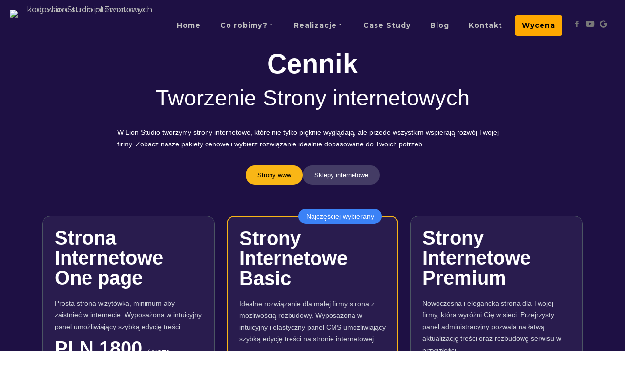

--- FILE ---
content_type: text/html; charset=utf-8
request_url: https://lionstudio.pl/cennik-stron-internetowych.html
body_size: 22106
content:
<!DOCTYPE html><html style="--primary: rgba(255, 168, 0, 1);--secondary: #007df7;--accent: #ff735e;--title: #1b1b1d;--subtitle: rgba(29, 29, 31, 0.4);--text: #1b1b1d;--icon: #1b1b1d;--title-inverse: #ffffff;--text-inverse: rgba(255, 255, 255, 0.4);--bg-primary: #ffffff;--bg-secondary: #f5f8f8;--bg-dark: #1e293d;--bg-dark-accent: #20364c;--border: #eeeeee;--shadow: rgba(0, 0, 0, 0.15);--overlay: rgba(0, 0, 0, 0.5);--hover: #2f3439;--color-1: #35404a;--color-2: #4f6279;--color-3: #0098d8;--color-4: #ff4f49;--color-5: #ff7a2f;--color-6: #ffc700;--color-7: #34dca2;--color-8: rgba(235, 235, 235, 1);" prefix="og: http://ogp.me/ns#" xmlns="http://www.w3.org/1999/xhtml" lang="pl-pl" dir="ltr"><head><meta http-equiv="Content-Type" content="text/html;charset=UTF-8"> <meta name="viewport" content="width=device-width, initial-scale=1.0"> <meta charset="utf-8"><meta name="rights" content="Lionstudio.pl"><meta name="keywords" content="cennik tworzenie stron www, strony internetowe warszawa, tworzenie stron www, tworzenie stron www warszawa,"><meta name="description" content="Lionstudio cennik tworzenia stron internetowych. Wybierz dla siebie najlepsze rozwiązanie. Doradzamy i pomagamy na każdym etapie realizacji strony www"><meta name="generator" content="Powered by Website Builder Gridbox"><title>Cennik tworzenia stron internetowych warszawa</title><link href="https://lionstudio.pl/cennik-stron-internetowych.html" rel="canonical"><link href="https://lionstudio.pl/images/favicon.ico" rel="shortcut icon" type="image/vnd.microsoft.icon"> <style type="text/css">/*/* Plugin Logo*/.ba-item-logo a { text-align: inherit;}.ba-logo-wrapper,.ba-logo-wrapper > a { line-height: 0; display: block;}/*/* Plugin Social Sharing*/.ba-item-social { text-align: center;}.ba-social-classic > div:hover { background: #fafafa;}.ba-social > div { align-items: center; border-radius: .1875rem; cursor: pointer; display: inline-flex; justify-content: flex-start; margin: .3125rem .625rem .3125rem .625rem; overflow: hidden; white-space: nowrap;}.ba-social .social-button { color: #fff; display: inline-block; font-style: initial; font-weight: bold; text-align: left; text-transform: initial;}.ba-social-sidebar .social-button { border: 1px solid transparent; padding-left: 0;}.ba-social.ba-social-sm div { line-height: 1.375rem;}.ba-social.ba-social-sm .social-counter { width: 1.375rem;}.ba-social.ba-social-sm { font-size: .75rem;}.ba-social.ba-social-md div { line-height: 2.125rem;}.ba-social.ba-social-md .social-counter { width: 2.125rem;}.ba-social.ba-social-md { font-size: .9375rem;}.ba-social.ba-social-lg div { line-height: 2.75rem;}.ba-social.ba-social-lg .social-counter { width: 2.75rem;}.ba-social.ba-social-lg { font-size: 1.125rem;}.ba-social.ba-social-sm .social-button { min-width: 9.375rem;}.ba-social.ba-social-md .social-button { min-width: 12.5rem;}.ba-social.ba-social-lg .social-button { min-width: 15.625rem;}.ba-social.ba-social-md .social-button,.ba-social.ba-social-lg .social-button { font-size: .875rem;}.ba-social-sidebar .ba-social .social-button { border: none;}.ba-social .social-button i { color: #fff; text-align: center; vertical-align: middle; width: 1em;}.ba-social.ba-social-sm .social-button i { font-size: 1rem; padding: .9375rem;}.ba-social.ba-social-md .social-button i { font-size: 1.125rem; padding: .9375rem;}.ba-social.ba-social-lg .social-button i { font-size: 1.3125rem; padding: 1.25rem;}.social-counter { border-radius: 50%; color: #fff; display: inline-block; font-family: 'Roboto', sans-serif; font-size: .625rem; font-style: initial; font-weight: bold; margin-right: .9375rem; position: relative; text-transform: initial;}.ba-social.ba-social-sm .social-counter { font-size: .625rem;}/* Minimal */.ba-social-minimal.ba-social > div { margin: 0; overflow: visible; position: relative;}.ba-social-minimal .social-button i { color: var(--icon);}.ba-social-minimal.ba-social.ba-social-md .social-button i,.ba-social-minimal.ba-social.ba-social-sm .social-button i,.ba-social-minimal.ba-social.ba-social-lg .social-button i { border-radius: .1875rem; transition: .3s;}.ba-social-minimal.ba-social.ba-social-md .social-button,.ba-social-minimal.ba-social.ba-social-sm .social-button,.ba-social-minimal.ba-social.ba-social-lg .social-button { height: auto; min-width: auto;}.ba-social-minimal.ba-social.ba-social-sm .social-button { width: 2.75rem;}.ba-social-minimal.ba-social.ba-social-md .social-button { width: 3.8125rem;}.ba-social-minimal.ba-social.ba-social-lg .social-button { width: 4.875rem;}.ba-social-minimal .social-counter { font-size: .625rem; height: 1rem; line-height: 1.0625rem; margin: 0; position: absolute; right: -.1875rem; top: .0625rem; width: 1rem !important;}.ba-social-minimal.ba-social.ba-social-sm .social-counter { right: .0625rem; top: .0625rem;}.ba-social-minimal.ba-social.ba-social-md .social-counter { right: .3125rem; top: .3125rem;}.ba-social-minimal.ba-social.ba-social-lg .social-counter { right: .4375rem; top: .4375rem;}.ba-social-minimal.ba-social.ba-social-sm .social-button i { font-size: .875rem; padding: .9375rem;}.ba-social-minimal.ba-social.ba-social-md .social-button i { font-size: 1.3125rem; padding: 1.25rem;}.ba-social-minimal.ba-social.ba-social-lg .social-button i { font-size: 1.75rem; padding: 1.5625rem;}/* Flat */.ba-social-flat > div { border: none;}.ba-social-flat.ba-social .social-counter,.ba-social-flat.ba-social .social-button i { background: rgba(0, 0, 0, 0.25);}.ba-social-classic .social-button i,.ba-social-flat.ba-social .social-button i { margin-right: 1.25rem;}.ba-social-minimal.ba-social .social-button i:hover { color: #fff;}.ba-social-circle .vk .social-button,.ba-social-classic .vk .social-button i,.ba-social-minimal .vk .social-counter,.ba-social-minimal.ba-social .vk .social-button i:hover,.ba-social-flat.ba-social .vk { background: #5b7aa8;}.ba-social-circle .facebook .social-button,.ba-social-classic .facebook .social-button i,.ba-social-minimal .facebook .social-counter,.ba-social-minimal.ba-social .facebook .social-button i:hover,.ba-social-flat.ba-social .facebook { background: #3b5998;}.ba-social-minimal.ba-social .twitter .social-button i:hover,.ba-social-minimal .twitter .social-counter,.ba-social-classic .twitter .social-button i,.ba-social-circle .twitter .social-button,.ba-social-flat.ba-social .twitter { background: #000000;}.ba-social-circle .linkedin .social-button,.ba-social-classic .linkedin .social-button i,.ba-social-minimal .linkedin .social-counter,.ba-social-minimal.ba-social .linkedin .social-button i:hover,.ba-social-flat.ba-social .linkedin { background: #0077B5;}.ba-social-circle .pinterest .social-button,.ba-social-classic .pinterest .social-button i,.ba-social-minimal .pinterest .social-counter,.ba-social-minimal.ba-social .pinterest .social-button i:hover,.ba-social-flat.ba-social .pinterest { background: #cb2027;}.ba-item-social:not(.ba-social-sidebar) .ba-social-classic div:hover .social-button i:before,.ba-item-social:not(.ba-social-sidebar) .ba-social-flat.ba-social div:hover .social-button i:before { animation: social-button-to-right .3s forwards; display: block;}@keyframes social-button-to-right { 49% {transform: translate(100%);} 50% {opacity: 0;transform: translate(-100%);} 51% {opacity: 1;}}.ba-social-circle div:hover .social-button i:before { animation: social-button-to-bottom .3s forwards; display: block;}@keyframes social-button-to-bottom { 49% {transform: translateY(100%);} 50% {opacity: 0;transform: translateY(-100%);} 51% {opacity: 1;}}/* Classic */.ba-social-classic > div { background: var(--bg-secondary);}.ba-social-classic .social-button { color: #000;}.ba-social-classic .social-counter { background: rgba(0, 0, 0, 0.05); color: #000;}/* Social Circle */.ba-social-circle.ba-social > div { display: inline-block; line-height: normal; position: relative; vertical-align: top;}.ba-social-minimal .social-button,.ba-social-circle .social-button { color: transparent; display: block; overflow: hidden; padding: 0; width: 0;}.ba-social-circle .social-button i { border-radius: 50%; position: absolute; vertical-align: middle;}.ba-social-circle .social-counter { background-color: transparent; color: #333; margin: 0;}.ba-social-circle.ba-social .social-button { align-items: center; border-radius: 50%; box-sizing: border-box; display: flex; justify-content: center; margin: 0 auto;}.ba-social-sidebar .ba-social-circle.ba-social .social-button { border-width: 0; margin: .1875rem 0; padding: .3125rem .625rem;}.ba-social-sidebar .ba-social-circle { margin-top: .0625rem;}.ba-social-circle.ba-social .social-button i { font-size: 1rem !important; margin: 0;}.ba-social-circle.ba-social.ba-social-sm .social-button { height: 3.4375rem; min-width: 3.4375rem;}.ba-social-circle.ba-social.ba-social-md .social-button { height: 4.0625rem; min-width: 4.0625rem;}.ba-social-circle.ba-social.ba-social-lg .social-button { height: 4.6875rem; min-width: 4.6875rem;}.ba-social-circle.ba-social.ba-social-md .social-counter,.ba-social-circle.ba-social.ba-social-sm .social-counter,.ba-social-circle.ba-social.ba-social-lg .social-counter { font-size: .875rem; font-weight: bold; line-height: 2.25rem;}.ba-social-sidebar .ba-social-circle.ba-social .social-counter { padding: 0;}.ba-social-circle .social-counter:before,.ba-social-circle .social-counter:after { display: none;}.ba-social-sidebar .ba-social.ba-social-circle > div { max-width: none; min-width: auto;}.ba-social-sidebar .ba-social.ba-social-circle .social-counter { bottom: .625rem; color: #fff; font-size: .625rem; left: 50%; line-height: normal !important; position: absolute; transform: translateX(-50%);}/* Social Sidebar */.ba-social-sidebar { left: 100% !important; min-height: 3.125rem; position: fixed !important; top: 50% !important; transition: opacity .3s linear; z-index: 10000;}.ba-opened-menu .ba-social-sidebar { z-index: 5;}.ba-social-sidebar[data-size="ba-social-lg"][data-style="ba-social-minimal"] { transform: translateY(calc((-4.625rem/2) * var(--social-count))) translateX(-100%);}.ba-social-sidebar[data-size="ba-social-md"][data-style="ba-social-minimal"] { transform: translateY(calc((-3.875rem/2) * var(--social-count))) translateX(-100%);}.ba-social-sidebar[data-size="ba-social-sm"][data-style="ba-social-minimal"] { transform: translateY(calc((-3.6875rem/2) * var(--social-count))) translateX(-100%);}.ba-social-sidebar[data-size="ba-social-lg"][data-style="ba-social-flat"] { transform: translateY(calc((-4.625rem/2) * var(--social-count))) translateX(-100%);}.ba-social-sidebar[data-size="ba-social-md"][data-style="ba-social-flat"] { transform: translateY(calc((-3.875rem/2) * var(--social-count))) translateX(-100%);}.ba-social-sidebar[data-size="ba-social-sm"][data-style="ba-social-flat"] { transform: translateY(calc((-3.6875rem/2) * var(--social-count))) translateX(-100%);}.ba-social-sidebar[data-size="ba-social-lg"][data-style="ba-social-classic"] { transform: translateY(calc((-4.4375rem/2) * var(--social-count))) translateX(-100%);}.ba-social-sidebar[data-size="ba-social-md"][data-style="ba-social-classic"] { transform: translateY(calc((-3.625rem/2) * var(--social-count))) translateX(-100%);}.ba-social-sidebar[data-size="ba-social-sm"][data-style="ba-social-classic"] { transform: translateY(calc((-3.5rem/2) * var(--social-count))) translateX(-100%);}.ba-social-sidebar[data-size="ba-social-lg"][data-style="ba-social-circle"] { transform: translateY(calc((-5.75rem/2) * var(--social-count))) translateX(-100%);}.ba-social-sidebar[data-size="ba-social-md"][data-style="ba-social-circle"] { transform: translateY(calc((-5.125rem/2) * var(--social-count))) translateX(-100%);}.ba-social-sidebar[data-size="ba-social-sm"][data-style="ba-social-circle"] { transform: translateY(calc((-4.5rem/2) * var(--social-count))) translateX(-100%);}.lightbox-open .ba-social-sidebar { left: calc(100% - 1.0625rem) !important; opacity: 0; transition: opacity 0s linear;}.ba-social-sidebar .ba-social-lg > div,.ba-social-sidebar .ba-social-md > div,.ba-social-sidebar .ba-social-sm > div { max-width: 6.25rem;}.ba-social-sidebar .ba-social-classic { align-items: flex-end; display: flex; flex-direction: column;}.ba-social-sidebar .ba-social-classic > div { border-radius: 0;}.ba-social-sidebar .ba-social-classic .social-button { backface-visibility: hidden; border-width: 0;}.ba-social-sidebar .ba-social-lg:hover > div ,.ba-social-sidebar .ba-social-md:hover > div ,.ba-social-sidebar .ba-social-sm:hover > div { backface-visibility: hidden; max-width: 21.875rem;}.ba-social-sidebar .ba-social-minimal.ba-social-lg,.ba-social-sidebar .ba-social-minimal.ba-social-md,.ba-social-sidebar .ba-social-minimal.ba-social-sm { overflow: visible; text-align: center !important;}.ba-social-sidebar .ba-social-lg,.ba-social-sidebar .ba-social-md,.ba-social-sidebar .ba-social-sm { overflow: hidden; text-align: right !important;}.ba-social-sidebar .ba-social.ba-social-lg:not(.ba-social-circle):not(.ba-social-minimal) > div { transform: translateX(100%) translateX(-3.875rem);}.ba-social-sidebar .ba-social.ba-social-md:not(.ba-social-circle):not(.ba-social-minimal) > div { transform: translateX(100%) translateX(-3.0625rem);}.ba-social-sidebar .ba-social.ba-social-sm:not(.ba-social-circle):not(.ba-social-minimal) > div { transform: translateX(100%) translateX(-2.9375rem);}.ba-social-sidebar .ba-social.ba-social-sm:not(.ba-social-circle):not(.ba-social-minimal) > div:hover,.ba-social-sidebar .ba-social.ba-social-md:not(.ba-social-circle):not(.ba-social-minimal) > div:hover,.ba-social-sidebar .ba-social.ba-social-lg:not(.ba-social-circle):not(.ba-social-minimal) > div:hover { transform: translateX(.0625rem);}.ba-social-sidebar .ba-social > div { display: inline-block; margin: 0; text-align: center; transition: transform .3s linear;}.ba-social-sidebar .ba-social .social-counter { text-align: center;}/*/* Plugin Social Icons*/.ba-item-social-icons .ba-icon-wrapper a { display: inline-block; vertical-align: middle; margin-bottom: 5px;}.ba-item-social-icons .ba-icon-wrapper a:not(:last-child){ margin-right: 5px;}.ba-item-social-icons .ba-icon-wrapper i { text-align: center; box-shadow: none;}/*/* Main menu*/.main-menu > .add-new-item,.close-menu,.open-menu { display: none;}.mod-menu__sub,.nav-child { transition: all .5s ease;}.nav { margin: 0;}.main-menu .nav { font-size: 0; letter-spacing: 0; line-height: 0; list-style: none; margin-bottom: 0; padding-left: 0;}.main-menu .nav > li { display: inline-block; float: none; overflow: visible; text-decoration: none;}.vertical-menu .main-menu .nav > li { overflow: visible;}.main-menu .nav > li > a,.main-menu .nav > li > span { background: transparent; display: block;}.main-menu .nav > li > a:hover,.main-menu .nav > li > a:focus { background: transparent;}.mod-menu__sub,.nav-child { padding: 0; width: 250px;}li.deeper > span i.ba-icon-caret-right,li.deeper > a i.ba-icon-caret-right { color: inherit; font-size: inherit; line-height: inherit; padding: 0 5px;}.vertical-menu li.deeper > span i.ba-icon-caret-right,.vertical-menu li.deeper > a i.ba-icon-caret-right,.nav > li li.deeper > span i.ba-icon-caret-right,.nav > li li.deeper > a i.ba-icon-caret-right { float: right;}@-moz-document url-prefix() { .nav li.deeper > span i.ba-icon-caret-right, .nav li.deeper > a i.ba-icon-caret-right { float: right; } li.deeper > span i.ba-icon-caret-right, li.deeper > a i.ba-icon-caret-right { display: block; float: none; position: static; text-align: right; }}.deeper.parent > .mod-menu__sub,.deeper.parent > .nav-child { display: none;}.nav > .deeper.parent > .mod-menu__sub,.nav > .deeper.parent > .nav-child { padding: 0; position: absolute; z-index: 20;}.mod-menu__sub li > span,.mod-menu__sub li > a,.nav-child li > span,.nav-child li > a { display: block; padding: 10px 20px;}.mod-menu__sub > .deeper,.nav-child > .deeper { position: relative;}.mod-menu__sub li,.nav-child li { text-decoration: none; list-style: none;}.mod-menu__sub > .deeper > .mod-menu__sub.show-menu,.nav-child > .deeper > .nav-child.show-menu,.mod-menu__sub > .deeper > .mod-menu__sub.show-menu,.nav-child > .deeper > .nav-child.show-menu,.mod-menu__sub > .deeper:hover > .mod-menu__sub,.nav-child > .deeper:hover > .nav-child { left: 100%; position: absolute; top: 0px;}.mod-menu__sub > .deeper > .mod-menu__sub.show-menu,.nav-child > .deeper > .nav-child.show-menu,.nav > .deeper.parent > .mod-menu__sub.show-menu, .nav > .deeper.parent > .nav-child.show-menu,.nav li > .tabs-content-wrapper .ba-section { box-sizing: border-box !important;}.nav li.deeper > .mod-menu__sub.show-menu, .nav li.deeper > .nav-child.show-menu,.nav li > .tabs-content-wrapper.show-menu,.megamenu-editing.megamenu-item > .tabs-content-wrapper .ba-section,.nav li.deeper:hover > .mod-menu__sub, .nav li:hover > .tabs-content-wrapper .ba-section, .nav li.deeper:hover > .nav-child { animation-fill-mode: none; animation-delay: 0s; box-sizing: border-box; display: block;}.megamenu-item:hover >.tabs-content-wrapper, .megamenu-item > .tabs-content-wrapper.show-menu, .deeper.parent > .show-menu { display: block !important;}.megamenu-editing.megamenu-item > .tabs-content-wrapper .ba-section { box-sizing: border-box !important;}li.deeper >span,li.deeper > a { position: relative;}.ba-menu-backdrop { background-color: rgba(0,0,0, .1); bottom: 0; display: none; left: 0; position: fixed; right: 0; top: 0; z-index: 1;}.dropdown-left-direction { right: 0;}.child-dropdown-left-direction,.dropdown-left-direction ul { right: 100%; left: auto !important;}.dropdown-top-direction { transform: translateY(calc( 0px - var(--dropdown-top-diff) - 25px)); top: auto !important;}/* Menu With Icon */.ba-item-main-menu .nav li span i.ba-menu-item-icon,.ba-item-main-menu .nav li a i.ba-menu-item-icon,.menu li span i.ba-menu-item-icon,.menu li a i.ba-menu-item-icon { color: inherit; line-height: 0; margin-right: 10px; text-align: center; vertical-align: middle; width: 1em;}/* Megamenu */.megamenu-item .ba-section { max-width: 100%;}.megamenu-item > .mod-menu__sub,.ba-menu-wrapper > .tabs-content-wrapper,.megamenu-item > .tabs-content-wrapper,.megamenu-item > .nav-child { display: none !important; z-index: 999;}.row-with-megamenu .megamenu-editing.megamenu-item > .tabs-content-wrapper,.megamenu-item:hover >.tabs-content-wrapper,.megamenu-item >.tabs-content-wrapper.show-menu, { display: block !important;}.megamenu-item >.tabs-content-wrapper { position: absolute; top: 100%;}.vertical-menu .megamenu-item >.tabs-content-wrapper.ba-container { top: 0;}.megamenu-item >.tabs-content-wrapper:not(.ba-container) { max-width: none !important;}.megamenu-item >.tabs-content-wrapper:not(.ba-container) .ba-section { width: 100% !important;}.megamenu-item >.tabs-content-wrapper.ba-container:not(.megamenu-center) { margin: 0 !important;}.megamenu-item >.tabs-content-wrapper.ba-container { width: auto !important; max-width: none;}.mod-menu__sub > .megamenu-item .ba-icon-caret-right,.mod-menu__sub > .megamenu-item >.tabs-content-wrapper,.nav-child > .megamenu-item .ba-icon-caret-right,.nav-child > .megamenu-item >.tabs-content-wrapper { display: none !important;}.megamenu-item .ba-section { min-height: 50px;}/* Vertical layout menu */.vertical-menu .main-menu .nav > li { display: block; position: relative;}.vertical-menu .main-menu .nav > li.deeper.parent > .mod-menu__sub,.vertical-menu .megamenu-item > .tabs-content-wrapper.ba-container,.vertical-menu .main-menu .nav > li.deeper.parent > .nav-child { margin-left: 100% !important;}.vertical-menu .megamenu-item >.tabs-content-wrapper.ba-container.megamenu-center { padding: 0 !important; top: auto;}.vertical-menu .main-menu .nav > li.megamenu-item { align-items: center; display: flex;}.vertical-menu .main-menu .nav > li> span,.vertical-menu .main-menu .nav > li> a { width: 100%; box-sizing: border-box;}.vertical-menu .main-menu .nav > li .mod-menu__sub,.vertical-menu .main-menu .nav > li .nav-child { top: 0;}.megamenu-item > .tabs-content-wrapper { margin-left: calc(var(--menu-item-left-offset) * -1) !important;}.megamenu-item > .tabs-content-wrapper.ba-container { margin-left: 0 !important;}.megamenu-item > .tabs-content-wrapper.ba-container.megamenu-center { margin-left: calc(var(--menu-item-width) / 2 - var(--megamenu-width) / 2 - 50px) !important;}.ba-hamburger-menu >.main-menu .ba-overlay { z-index: -1;}.ba-menu-wrapper:not(.vertical-menu) .nav > li.deeper > span i.ba-icon-caret-right:before,.ba-menu-wrapper:not(.vertical-menu) .nav > li.deeper > a i.ba-icon-caret-right:before,.ba-menu-wrapper:not(.vertical-menu) .menu > li.deeper > span i.ba-icon-caret-right:before,.ba-menu-wrapper:not(.vertical-menu) .menu > li.deeper > a i.ba-icon-caret-right:before { display: block; transform: rotate(90deg);}.vertical-menu .nav > .megamenu-item > span:after,.vertical-menu .nav > .megamenu-item > a:after,.vertical-menu .nav > .deeper.parent > span:after,.vertical-menu .nav > .deeper.parent > a:after,.vertical-menu .menu > .megamenu-item > span:after,.vertical-menu .menu > .megamenu-item > a:after,.vertical-menu .menu > .deeper.parent > span:after,.vertical-menu .menu > .deeper.parent > a:after { transform: rotate(-90deg);}/* Collapsible Vertical Menu*/.collapsible-vertical-submenu.vertical-menu .main-menu .nav > li.deeper.parent > .mod-menu__sub,.collapsible-vertical-submenu.vertical-menu .main-menu .nav > .deeper.parent .mod-menu__sub,.collapsible-vertical-submenu.vertical-menu .main-menu .nav > .deeper.parent .nav-child, .collapsible-vertical-submenu.vertical-menu .main-menu .menu > .deeper.parent .mod-menu__sub, .collapsible-vertical-submenu.vertical-menu .main-menu .menu > .deeper.parent .nav-child { box-sizing: border-box; display: none!important; margin-left: 0 !important; margin-top: 0; position: static; transform: none !important; width: 100% !important;}@keyframes visible-nav-child { 0% {max-height: 0; overflow: hidden;opacity: 0;} 99%{max-height: 400vh; overflow: visible; opacity: 1;} 100%{max-height: 400vh; overflow: visible; opacity: 1;}}.collapsible-vertical-submenu.vertical-menu .main-menu .nav .deeper.parent:not(:hover) > .show-menu,.collapsible-vertical-submenu.vertical-menu .main-menu .menu .deeper.parent:not(:hover) > .show-menu,.collapsible-vertical-submenu.vertical-menu .main-menu .menu .deeper.parent.visible-nav-child >.mod-menu__sub, .collapsible-vertical-submenu.vertical-menu .main-menu .menu .deeper.parent.visible-nav-child > .nav-child,.collapsible-vertical-submenu.vertical-menu .main-menu .nav .deeper.parent.visible-nav-child > ul.mod-menu__sub, .collapsible-vertical-submenu.vertical-menu .main-menu .nav .deeper.parent.visible-nav-child > .tabs-content-wrapper, .collapsible-vertical-submenu.vertical-menu .main-menu .nav .deeper.parent.visible-nav-child > ul.nav-child { animation: visible-nav-child .5s linear both!important; display: block!important; overflow: visible;}.collapsible-vertical-submenu.vertical-menu .deeper.parent.hidden-nav-child > ul.mod-menu__sub, .collapsible-vertical-submenu.vertical-menu .deeper.parent.hidden-nav-child > .tabs-content-wrapper, .collapsible-vertical-submenu.vertical-menu .deeper.parent.hidden-nav-child > ul.nav-child,.collapsible-vertical-submenu.vertical-menu .deeper.parent:not(.visible-nav-child) > ul.mod-menu__sub, .collapsible-vertical-submenu.vertical-menu .deeper.parent:not(.visible-nav-child) > .tabs-content-wrapper, .collapsible-vertical-submenu.vertical-menu .deeper.parent:not(.visible-nav-child) > ul.nav-child { display: none!important;}.collapsible-vertical-submenu.vertical-menu .main-menu .nav .deeper.parent:not(:hover):has(.show-menu) > span i:not(.ba-menu-item-icon):before,.collapsible-vertical-submenu.vertical-menu .main-menu .nav .deeper.parent:not(:hover):has(.show-menu) > a i:not(.ba-menu-item-icon):before,.collapsible-vertical-submenu.vertical-menu .main-menu .menu .deeper.parent:not(:hover):has(.show-menu) > span i:not(.ba-menu-item-icon):before,.collapsible-vertical-submenu.vertical-menu .main-menu .menu .deeper.parent:not(:hover):has(.show-menu) > a i:not(.ba-menu-item-icon):before,.collapsible-vertical-submenu.vertical-menu .deeper.parent.visible-nav-child > span i:not(.ba-menu-item-icon):before, .collapsible-vertical-submenu.vertical-menu .deeper.parent.visible-nav-child > a i:not(.ba-menu-item-icon):before { transform: rotate(90deg);}.collapsible-vertical-submenu.vertical-menu .deeper.parent > span i:before, .collapsible-vertical-submenu.vertical-menu .deeper.parent > a i:before { align-items: center; display: inline-flex; justify-content: center; transition: all .15s linear; width: 1em;}.com-baforms .ba-tooltip { margin-left: 0px; position: fixed !important;}/*/* Plugin Icons*/.ba-item-icon a { display: inline-block !important;}.ba-item-icon .ba-icon-wrapper i { cursor: default !important; line-height: 1em; text-align: center;}.ba-item-icon .ba-icon-wrapper a i { cursor: pointer !important;}/*/* Plugin Icon-list*/.ba-item-icon-list ul { display: inline-flex; flex-wrap: wrap; margin: 0; text-decoration: none; width: 100%;}.ba-item-icon-list li { align-items: flex-start; display: inline-flex; margin-right: 30px;}.ba-item-icon-list li a:before,.ba-item-icon-list li i:before,.ba-item-icon-list li:before,.ba-item-icon-list li i { cursor: default !important; display: block; font-style: initial; height: 1em; line-height: 1em; min-width: 1em; text-align: center; text-decoration: none; text-transform: none; width: 1em;}.ba-item-icon-list li:before,.ba-item-icon-list li a:before,.ba-item-icon-list li i { margin-top: calc(var(--icon-list-line-height)/2); transform: translateY(-50%);}.ba-item-icon-list li a i:before { cursor: pointer !important;}.ba-item-icon-list li a { align-items: flex-start; display: inherit;}.ba-item-icon-list li a span { align-items: center; display: flex; min-height: 100%;}.ba-item-icon-list li a,.ba-item-icon-list li a i { cursor: pointer !important;}.ba-item-icon-list .vertical-layout { flex-direction: column;}.ba-item-icon-list li:last-child,.ba-item-icon-list .vertical-layout li { margin-right: 0;}.ba-item-icon-list .vertical-layout li { margin-top: 20px;}.ba-item-icon-list .vertical-layout li:first-child { margin-top: 0;}.ba-item-icon-list ul.bullets-type i,.ba-item-icon-list ul.numbers-type i { display: none;}.ba-item-icon-list ul.bullets-type li a:before,.ba-item-icon-list ul.bullets-type li.list-item-without-link:before { content: '\f26d'; font-family: 'balbooa-family';}.ba-item-icon-list ul.numbers-type { counter-reset: list-numbers;}.ba-item-icon-list ul.numbers-type li a:before,.ba-item-icon-list ul.numbers-type li.list-item-without-link:before { counter-increment: list-numbers; content: counter(list-numbers);}@keyframes notification-in { from {bottom: 0; transform: translateY(100%); opacity: 0;}}#system-message { animation: notification-in .4s cubic-bezier(.25,.98,.26,.99) both; border-radius: 6px; border: none; bottom: 50px; box-shadow: 0 10px 30px rgba(0,0,0,0.3); color: #fff; display: block; opacity: 1; overflow: hidden; padding: 0; position: fixed; right: 50px; text-shadow: none; visibility: visible; z-index: 1510;}#system-message-container .alert { background: #02adea; display: inline-block; padding: 40px 25px; width: 250px;}#system-message-container .alert.alert-warning,#system-message-container .alert.alert-danger,#system-message-container .alert.alert-error { background-color: #ff776f;;}#system-message .alert-heading { color: #fff; display: block; font-size: .875rem; font-weight: bold; letter-spacing: 0; line-height: 1rem; margin: 0 0 15px !important; text-align: left; text-decoration: none; text-transform: uppercase;}#system-message > div .alert-message { color: #fff; font-size: .875rem; font-weight: 500; line-height: 1.5rem; margin: 0; opacity: .6; word-break: break-word;}#system-message .alert:before,#system-message .close { color: #fff; opacity: 1; padding: 8px; position: absolute; right: 5px; text-shadow: none; top: 0; opacity: 0;}#system-message > .alert:before { content: '\e04a'; display: inline-block; font: normal normal normal 24px/1 'balbooa-family'; opacity: 1; padding: 13px 10px;}.lazy-load-image,.lazy-load-image > .parallax-wrapper .parallax,.slideshow-content.lazy-load-image .ba-slideshow-img,.lazy-load-image .ba-store-app-product .ba-slideshow-img:before,.lazy-load-image .ba-store-app-product a:before,.lazy-load-image .ba-slideshow-img a, .lazy-load-image .ba-blog-post-image a { background-image: none !important;}/* ======================================================================== Default Joomla ========================================================================== */.icon-edit:before { content: "\f1c6"; font-family: 'balbooa-family' !important; font-size: 1.125rem;}.btn-link ~ [role="tooltip"] { background: #2c2c2c; border-radius: 4px; box-shadow: 0 10px 30px rgb(0 0 0 / 30%); color: #ffffff8f; font-size: .75rem; font-weight: 500; line-height: 1.5rem; margin: 0; max-width: 200px; opacity: 0; padding: 20px; pointer-events: none; position: absolute !important; text-align: left; transition: opacity .3s; width: auto; z-index: 100000;}.btn-link:hover ~ [role="tooltip"] { opacity: 1;}.btn.btn-link { color: #363637; background-color: #e6e6e6; display: inline-flex; align-items: center;}.btn.btn-link .icon-edit { margin-right: 10px !important;}button [class*="icon"] { display: none !important;}.modal-footer:before,.modal-footer:after,.row:before,.row:after,.pager:before,.pager:after,.form-horizontal .control-group:before,.form-horizontal .control-group:after,.navbar-inner:before,.navbar-inner:after,.nav-pills:before,.nav-pills:after,.thumbnails:before,.thumbnails:after,.clearfix:before,.clearfix:after { display: table; content: ""; line-height: 0;}.modal-footer:after,.row:after,.pager:after,.form-horizontal .control-group:after,.navbar-inner:after,.nav-pills:after,.thumbnails:after,.clearfix:after { clear: both;}ul.inline > li,ol.inline > li { display: inline-block;}[class*="span"] { min-height: 1px;}input[class*="span"],select[class*="span"],textarea[class*="span"],.uneditable-input[class*="span"],.row-fluid input[class*="span"],.row-fluid select[class*="span"],.row-fluid textarea[class*="span"],.row-fluid .uneditable-input[class*="span"] { float: none; margin-left: 0;}.page-header { margin: 18px 0 27px; padding-bottom: 8px;}.dl-horizontal dt { clear: left; float: left; overflow: hidden; padding: 5px 0; text-align: right; text-overflow: ellipsis; white-space: nowrap; width: 160px;}.dl-horizontal dd { margin-left: 180px; padding: 5px 0;}.breadcrumb { margin: 10px 0;}body:not(.com_gridbox) .body { margin: 100px 0;}body:not(.com_gridbox) .body .main-body { box-sizing: border-box; margin: 0 auto; max-width: 100%;}body:not(.com_gridbox) .hidden { display: none; visibility: hidden;}.pull-right { float: right;}.pull-left { float: left;}.visible-phone,.visible-tablet,.hidden-desktop { display: none !important;}.visible-desktop { display: inherit !important;}.center *,.center,.table td.center,.table th.center { text-align: center;}[class^="icon-"]:not(.ba-settings-group):not(.ba-tabs-wrapper):not(.add-on):not(.accordion):not(.modal-backdrop):not(.minicolors-input),[class*=" icon-"]:not(.ba-settings-group):not(.ba-tabs-wrapper):not(.add-on):not(.accordion):not(.modal-backdrop):not(.minicolors-input) { display: inline-block; font-size: 0.8em; height: 14px; line-height: .875rem; margin-right: .2em; vertical-align: baseline; width: 14px;}.fade { opacity: 0; transition: opacity .15s linear;}.fade.in { opacity: 1;}.element-invisible { border: 0; height: 1px; margin: 0; overflow: hidden; padding: 0; position: absolute; width: 1px;}/* Navigation */.nav > li > a { display: block;}.nav > li > a:hover,.nav > li > a:focus { text-decoration: none;}.nav > li > a > img { max-width: none;}.nav > .pull-right { float: right;}.navbar-inner { background-color: #f5f5f5; border-radius: 4px; border: 1px solid #f3f3f3; min-height: 40px; padding-left: 20px; padding-right: 20px;}.navbar .nav.pull-right { float: right; margin-right: 0;}.navbar .nav { display: block; float: left; left: 0; margin: 0 10px 0 0; position: relative;}.dropdown-menu.pull-right,.pull-right > .dropdown-menu ,.navbar .pull-right > li > .dropdown-menu,.navbar .nav > li > .dropdown-menu.pull-right { left: auto; right: 0;}.navbar .nav > li > .dropdown-menu:after { border-bottom: 6px solid #fff; border-left: 6px solid transparent; border-right: 6px solid transparent; content: ''; display: inline-block; left: 10px; position: absolute; top: -6px;}.navbar .pull-right > li > .dropdown-menu:after,.navbar .nav > li > .dropdown-menu.pull-right:after { left: auto; right: 13px;}.navbar .nav > li > .dropdown-menu:before { border-left: 7px solid transparent; border-right: 7px solid transparent; border-bottom: 7px solid #f3f3f3; content: ''; display: inline-block; left: 9px; position: absolute; top: -7px;}.navbar .pull-right > li > .dropdown-menu:before,.navbar .nav > li > .dropdown-menu.pull-right:before { left: auto; right: 12px;}.nav-tabs > li > a,.nav-pills > li > a { line-height: .875rem; margin-right: 2px; padding-left: 10px; padding-right: 10px;}.nav-tabs { border-bottom: 1px solid #f3f3f3;}.nav-tabs > li > a { border-radius: 4px 4px 0 0; border: 1px solid transparent; line-height: 1.125rem; padding: 10px;}.nav-tabs > .active > a,.nav-tabs > .active > a:hover,.nav-tabs > .active > a:focus { background-color: #fff; border: 1px solid #f3f3f3; border-bottom-color: transparent; color: #555; cursor: default;}.nav-tabs.nav-stacked > li > a { border-radius: 0;}.nav-pills.nav-stacked > li > a { margin-bottom: 3px;}.nav-pills.nav-stacked > li:last-child > a { margin-bottom: 1px;}.nav-stacked > li { float: none;}.nav-stacked > li > a { margin-right: 0;}.nav-tabs.nav-stacked { border-bottom: 0;}.thumbnails { list-style: none; margin-left: -20px;}.row-fluid .thumbnails { margin-left: 0;}.thumbnails > li { float: left; margin-bottom: 18px; margin-left: 20px;}.com_media .thumbnails > li a { color: #818fa1;}.com_media { font-size: .875rem; font-weight: 400; line-height: 1.125rem;}.pull-right.item-image { margin: 0 0 20px 20px;}.pull-left.item-image { margin: 0 20px 20px 0;}.label,.badge { background-color: #fafafa; border-radius: 3px; color: #363637; display: inline-block; font-size: .875rem; letter-spacing: 0; line-height: .875rem; padding: 10px 15px; vertical-align: middle; white-space: nowrap;}.badge { padding: 5px; background-color: #e6e6e6}.label:empty,.badge:empty { display: none;}.small { font-size: 0.7em;}/* Modal */div.modal { background-color: #fff; border-radius: 6px; box-shadow: 0 15px 40px rgba(0,0,0,.15); left: 50%; margin-left: -40%; outline: none; position: fixed; top: 5%; width: 80%; z-index: 1050;}body:not(.com_gridbox) .modal-body { width: 98%; position: relative; max-height: 400px; padding: 1%;}div.modal.fade { transition: opacity .3s linear, top .3s ease-out; top: -25%;}div.modal.fade.in { top: 5%;}.well { border: none; margin-bottom: 20px; min-height: 20px; padding: 19px;}.thumbnails-media .imgFolder span { line-height: 5.625rem !important; font-size: 2.375rem !important; margin: 0; width: auto!important;}.container-popup { padding: 28px 10px 10px 10px;}.modal-header { padding: 10px 20px;}.modal-header h3 { margin: 0; text-align: left;}button.close { -webkit-appearance: none; background: transparent; border: 0; cursor: pointer;}.modal-footer { border-top: 1px solid #f3f3f3; margin-bottom: 0; padding: 15px; text-align: right;}.modal-footer .btn + .btn { margin-left: 5px; margin-bottom: 0;}.modal-footer .btn-group .btn + .btn { margin-left: -1px;}.modal-footer .btn-block + .btn-block { margin-left: 0;}/* Modal Backdrop */body:not(.com_gridbox) .modal-backdrop { background-color: #000; bottom: 0; left: 0; position: fixed; right: 0; top: 0; z-index: 1040;}.modal-backdrop.fade { opacity: 0;}body:not(.com_gridbox) .modal-backdrop.in,body:not(.com_gridbox) .modal-backdrop.fade.in { opacity: 0.8;}/* Datepicker */.datepicker-dropdown.datepicker-orient-top:before { border-top-color: #f3f3f3;}.datepicker-dropdown.dropdown-menu { min-width: 250px;}/* Radio / Checkbox */.radio,.checkbox { min-height: 18px; padding-left: 20px;}.radio input[type="radio"],.checkbox input[type="checkbox"] { margin-left: -20px;}#modlgn-remember { margin: 0 5px; vertical-align: bottom;}.controls > .radio:first-child,.controls > .checkbox:first-child { padding-top: 5px;}.radio.inline,.checkbox.inline { display: inline-block; margin-bottom: 0; padding-top: 5px; vertical-align: middle; width: auto;}.radio.inline + .radio.inline,.checkbox.inline + .checkbox.inline { margin-left: 10px;}.radio.btn-group input[type=radio] { display: none;}.radio.btn-group > label:first-of-type { border-bottom-left-radius: 4px; border-top-left-radius: 4px; margin-left: 0;}fieldset.radio.btn-group { padding-left: 0;}select,.btn-group input,.filters.btn-toolbar input,.form-search input,.form-search textarea,.form-search select,.form-search .help-inline,.form-search .uneditable-input,.form-search .input-prepend,.form-search .input-append,.form-inline input,.form-inline textarea,.form-inline select,.form-inline .help-inline,.form-inline .uneditable-input,.form-inline .input-prepend,.form-inline .input-append,.form-horizontal input,.form-horizontal textarea,.form-horizontal select,.form-horizontal .help-inline,.form-horizontal .uneditable-input,.form-horizontal .input-prepend,.form-horizontal .input-append { display: inline-block; font-size: inherit; margin-bottom: 0; vertical-align: middle;}.form-inline label { display: inline-block;}.dropdown-menu .form-inline input { width: auto;}/* Control Group */.control-group { margin-bottom: 9px; display: flex; flex-direction: column;}.control-group label{ text-align: left;}.control-group select,.control-group input { flex-grow: 1; margin-bottom: 0;}.control-group .controls textarea,.control-group .controls select,.control-group .controls input{ width: 100%;}.control-group .input-group input { width: auto;}.control-group button { white-space: nowrap;}.field-calendar .input-group { display: flex;}.accordion-button { align-items: center; background-color: transparent; border-radius: 0; border: 1px solid #f3f3f3; color: #22262a; display: flex; font-size: 1rem; overflow-anchor: none; padding: 1rem 1.25rem; position: relative; transition: color .15s ease-in-out,background-color .15s ease-in-out,border-color .15s ease-in-out,box-shadow .15s ease-in-out,border-radius .15s ease; width: 100%;}legend + .control-group { margin-top: 18px; -webkit-margin-top-collapse: separate;}.form-horizontal .control-group { margin-bottom: 18px;}.form-horizontal .controls { margin-left: 180px;}.logout .form-horizontal .controls { margin-left: 0;}.controls > .nav { margin-bottom: 20px;}.control-group .control-label { float: left; line-height: 2em; padding-top: 5px; text-align: right; width: 160px;}.form-vertical .control-label { float: none; padding-right: 0; padding-top: 0; text-align: left; width: auto;}body:not(.com_gridbox) .btn-group input,body:not(.com_gridbox) .form-inline input,body:not(.com_gridbox) .form-vertical .controls input { font-size: 1.125rem;}.form-horizontal .help-block { margin-bottom: 0;}.form-horizontal input + .help-block,.form-horizontal select + .help-block,.form-horizontal textarea + .help-block,.form-horizontal .uneditable-input + .help-block,.form-horizontal .input-prepend + .help-block,.form-horizontal .input-append + .help-block { margin-top: 9px;}.form-horizontal .form-actions { padding-left: 180px;}.control-label .hasPopover,.control-label .hasTooltip { display: inline-block; width: auto;}/* Collapse */.collapse:not(.show) { height: 0; overflow: hidden; position: relative; transition: height .35s ease;}.collapse.in { height: auto;}.accordion-button:after { content: "\f2f2"; font-family: 'balbooa-family' !important; font-size: 1.5rem; position: absolute; right: 20px; transition: transform .2s ease-in-out,-webkit-transform .2s ease-in-out;}.accordion-button:not(.collapsed):after { transform: rotate(180deg);}.com_users .control-group { display: block;}.com_users .control-group .controls input.inputbox { width: auto;}/* Alert */.alert { padding: 8px 35px 8px 14px;}.alert,.alert h4 { color: #c09853;}.alert h4 { margin: 0 0 .5em;}.alert .close { cursor: pointer; line-height: 1.125rem; position: relative; right: -21px; top: -2px;}.alert-danger,.alert-error { background-color: #f2dede; border-color: #eed3d7; color: #b94a48;}.alert-danger h4,.alert-error h4 { color: #b94a48;}.alert-success,.alert-info { background-color: #d9edf7; border-color: #bce8f1; color: #3a87ad;}.alert-success h4,.alert-info h4 { color: #3a87ad;}.alert-block { padding-top: 14px; padding-bottom: 14px;}.alert-block > p,.alert-block > ul { margin-bottom: 0;}.alert-block p + p { margin-top: 5px;}.close { color: #000; float: right; font-size: 1.25rem; font-weight: bold; line-height: 1.125rem; opacity: 0.2;}.close:hover,.close:focus { color: #000; cursor: pointer; opacity: 0.4; text-decoration: none;}/* Button */.ba-checkout-authentication-btn-wrapper span,.com_virtuemart .fg-button,.com_virtuemart .button,.pager li > a,.pager li > span,.btn { background-color: #fafafa; border-radius: 3px; border: none; box-sizing: border-box; color: #363637; cursor: pointer; display: inline-block; font-size: .875rem; font-weight: 500; letter-spacing: 0; line-height: 1.125rem; margin-bottom: 0; overflow: hidden; padding: 15px; text-align: center; text-decoration: none; text-transform: uppercase; vertical-align: middle;}a.btn[href="#advancedSearch"] .icon-list { display: none;}.button:hover,.btn:hover,.btn:focus,.btn:active,.btn.active,.btn.disabled,.btn[disabled],.btn-primary:hover,.btn-primary:focus,.btn-primary:active,.btn-primary.active,.btn-primary.disabled,.btn-primary[disabled] { opacity: .85;}.btn:hover,.btn:focus,.btn:active { color: #363637; background-color: #e6e6e6; border: none;}.btn.active,.btn:active { background-image: none; outline: 0;}.btn-link,.btn-link:hover,.btn-link:focus,.btn-link:active,.btn-link[disabled] { background-color: transparent;}.btn-link { border-color: transparent; cursor: pointer;}.btn-block { box-sizing: border-box; display: block; padding-left: 0; padding-right: 0; width: 100%;}.btn-block + .btn-block { margin-top: 5px;}input[type="submit"].btn-block,input[type="reset"].btn-block,input[type="button"].btn-block { width: 100%;}.ba-checkout-authentication-btn-wrapper span:hover,.btn-success:hover,.btn-success:focus,.btn-success:active,.btn-success.active,.btn-success.disabled,.btn-success[disabled],.btn-primary:hover,.btn-primary { background-color: var(--primary); color: var(--title-inverse);}.btn-danger:hover,.btn-danger:focus,.btn-danger:active,.btn-danger.active,.btn-danger.disabled,.btn-danger[disabled] { background-color: var(--accent); color: var(--title-inverse);}.btn-group { display: inline-block; position: relative; vertical-align: middle; white-space: nowrap;}.btn-group + .btn-group { margin-left: 5px;}.btn-toolbar { margin-top: 9px; margin-bottom: 9px;}.btn-toolbar > .btn + .btn,.btn-toolbar > .btn-group + .btn,.btn-toolbar > .btn + .btn-group { margin-left: 5px;}.btn-group > .btn { border-radius: 3px; position: relative;}.btn-group > .btn + .btn { margin-left: -1px;}.btn-group > .btn:hover,.btn-group > .btn:focus,.btn-group > .btn:active,.btn-group > .btn.active { z-index: 2;}.btn-group .dropdown-toggle:active,.btn-group.open .dropdown-toggle { outline: 0;}.btn-group > .btn + .dropdown-toggle { padding-left: 8px; padding-right: 8px;}.btn-group.open .dropdown-toggle { background-image: none;}.btn-group.open .btn.dropdown-toggle { background-color: #e6e6e6;}.btn-group.open .btn-primary.dropdown-toggle { background-color: #51d151;}.btn .caret { margin-left: 0; margin-top: 8px;}.btn-primary .caret { border-bottom-color: #fff; border-top-color: #fff;}.btn-group-vertical { display: inline-block;}.btn-group-vertical > .btn { border-radius: 0; display: block; float: none; max-width: 100%;}.btn-group-vertical > .btn + .btn { margin-left: 0; margin-top: -1px;}.btn-group-vertical > .btn:first-child { border-radius: 4px 4px 0 0;}.btn-group-vertical > .btn:last-child { border-radius: 0 0 4px 4px;}.form-search label,.form-inline label,.form-search .btn-group,.form-inline .btn-group { display: inline-block;}.input-prepend > .add-on,.input-append > .add-on { vertical-align: top;}.input-append,.input-prepend { display: inline-block; font-size: 0; margin-bottom: 9px; vertical-align: middle; white-space: nowrap;}.input-append .add-on,.input-prepend .add-on { background-color: #fafafa; box-sizing: border-box; display: inline-block; font-size: .875rem; font-weight: 500; height: 48px; line-height: 1.5rem; min-width: 16px; padding: 10px; text-align: center;}.input-append .add-on,.input-append .btn,.input-append .btn-group > .dropdown-toggle,.input-prepend .add-on,.input-prepend .btn,.input-prepend .btn-group > .dropdown-toggle { border-radius: 0; vertical-align: top;}.input-append .add-on,.input-append .btn,.input-append .btn-group { margin-left: -1px;}.input-prepend .add-on,.input-prepend .btn { margin-right: -1px;}.input-prepend .add-on:first-child,.input-prepend .btn:first-child,.input-append input,.input-append select,.input-append .uneditable-input { border-radius: 3px 0 0 3px;}.input-append .add-on:last-child,.input-append .btn:last-child,.input-append .btn-group:last-child,.input-append input + .btn-group .btn:last-child,.input-append select + .btn-group .btn:last-child,.input-append .uneditable-input + .btn-group .btn:last-child { border-radius: 0 3px 3px 0;}.input-append select { font-size: 1.125rem;}/* Dropdown */.dropup,.dropdown { position: relative;}.caret { border-left: 4px solid transparent; border-right: 4px solid transparent; border-top: 4px solid #000; content: ""; display: inline-block; height: 0; vertical-align: top; width: 0;}.dropdown .caret { margin-left: 2px; margin-top: 8px;}.dropdown-menu { background-color: #fff; border: 1px solid #f3f3f3; display: none; float: left; left: 0; list-style: none; margin: 0; min-width: 160px; padding: 0; position: absolute; top: 100%; z-index: 1000;}.dropdown-menu .divider { background-color: #e5e5e5; border-bottom: 1px solid #fff; height: 1px; margin: 8px 1px; overflow: hidden;}.dropdown-menu .menuitem-group { background-color: #eee; border-bottom: 1px solid #eee; border-top: 1px solid #eee; color: #555; font-size: 95%; height: 1px; margin: 4px 1px; overflow: hidden; padding: 2px 0 24px; text-transform: capitalize;}.dropdown-menu > li > a { clear: both; color: #333; display: block; font-weight: normal; line-height: 1.125rem; padding: 10px 15px; white-space: nowrap;}.dropdown-menu > .active > a,.dropdown-menu > .active > a:hover,.dropdown-menu > .active > a:focus,.dropdown-menu > li > a:hover,.dropdown-menu > li > a:focus,.dropdown-submenu:hover > a,.dropdown-submenu:focus > a { background-color: #e6e6e6; color: #363637; outline: 0; text-decoration: none;}.dropdown-menu > .disabled > a,.dropdown-menu > .disabled > a:hover,.dropdown-menu > .disabled > a:focus { color: #999;}.dropdown-menu > .disabled > a:hover,.dropdown-menu > .disabled > a:focus { background-color: transparent; background-image: none; cursor: default; text-decoration: none;}.open > .dropdown-menu { display: block;}.dropdown-backdrop { bottom: 0; left: 0; position: fixed; right: 0; top: 0; z-index: 990;}.dropup .caret,.navbar-fixed-bottom .dropdown .caret { border-bottom: 4px solid #000; border-top: 0; content: "";}.dropup .dropdown-menu,.navbar-fixed-bottom .dropdown .dropdown-menu { bottom: 100%; margin-bottom: 1px; top: auto;}/* Breadcrumb */.breadcrumb > li { display: inline-block; text-shadow: 0 1px 0 #fff;}.breadcrumb > li .divider.icon-location { display: none !important;}label { display: block; margin-bottom: 5px;}/* Breadcrumbs */ul.breadcrumb ul li { display: inline-block;}ul.breadcrumb .divider:before { content: '\e04b'; font: normal normal normal 14px/1 'balbooa-family'; font-size: inherit; margin: 0 10px;}ul.breadcrumb .divider img { display: none;}/* Table */table { background-color: transparent; border-collapse: collapse; border-spacing: 0; max-width: 100%;}.table { margin-bottom: 18px; width: 100%;}.table th,.table td { border-top: 1px solid #f3f3f3; line-height: 1em; padding: 10px; text-align: left; vertical-align: middle;}.table-bordered { border-collapse: separate; border: 1px solid #f3f3f3; border-left: 0;}.table-bordered th,.table-bordered td { border-left: 1px solid #f3f3f3;}.table-bordered caption + thead tr:first-child th,.table-bordered caption + tbody tr:first-child th,.table-bordered caption + tbody tr:first-child td,.table-bordered colgroup + thead tr:first-child th,.table-bordered colgroup + tbody tr:first-child th,.table-bordered colgroup + tbody tr:first-child td,.table-bordered thead:first-child tr:first-child th,.table-bordered tbody:first-child tr:first-child th,.table-bordered tbody:first-child tr:first-child td { border-top: 0;}.table caption + thead tr:first-child th,.table caption + thead tr:first-child td,.table colgroup + thead tr:first-child th,.table colgroup + thead tr:first-child td,.table thead:first-child tr:first-child th,.table thead:first-child tr:first-child td { border-top: 0;}.table th { font-weight: bold; padding: 20px 10px;}.table thead th { vertical-align: bottom;}table td[class*="span"],table th[class*="span"],.row-fluid table td[class*="span"],.row-fluid table th[class*="span"] { display: table-cell; float: none; margin-left: 0;}.table td.span1,.table th.span1 { float: none; margin-left: 0; width: 44px;}.table td.span2,.table th.span2 { float: none; margin-left: 0; width: 124px;}.table td.span3,.table th.span3 { float: none; margin-left: 0; width: 204px;}.table td.span4,.table th.span4 { float: none; margin-left: 0; width: 284px;}.table td.span5,.table th.span5 { float: none; margin-left: 0; width: 364px;}.table td.span6,.table th.span6 { float: none; margin-left: 0; width: 444px;}.table td.span7,.table th.span7 { float: none; margin-left: 0; width: 524px;}.table td.span8,.table th.span8 { float: none; margin-left: 0; width: 604px;}.table td.span9,.table th.span9 { float: none; margin-left: 0; width: 684px;}.table td.span10,.table th.span10 { float: none; width: 764px; margin-left: 0;}.table td.span11,.table th.span11 { float: none; margin-left: 0; width: 844px;}.table td.span12,.table th.span12 { float: none; margin-left: 0; width: 924px;}/* Pagination */.pagination { margin: 18px 0;}.pagination ul { border-radius: 4px; display: inline-block; margin-bottom: 0; margin-left: 0;}.pagination ul > li { display: inline;}.com_virtuemart a.pagenav,.com_virtuemart li.disabled a:hover,div.k2Pagination ul li a,#kunena.layout div.pagination a.disabled,#kunena.layout div.pagination a.disabled:hover,#kunena.layout .pagination ul > li > a,#kunena.layout .pagination ul > li > span,.pagination ul > li > a,.pagination ul > li > span { background-color: #fafafa; border: none ; border-radius: 3px; color: #363637; float: left; line-height: 1.125rem; padding: 10px 15px; text-decoration: none;}#kunena.layout .pagination ul > li:not(:first-child) > a,#kunena.layout .pagination ul > li:not(:first-child) > span,.pagination ul > li:not(:first-child) span,.pagination ul > li:not(:first-child) a { margin-left: 5px;}div.k2Pagination ul li a:hover,.pagination ul > li > a:hover,.pagination ul > li > a:focus { color: #363637; background-color: #e6e6e6;}div.k2Pagination ul li.active a,div.k2Pagination ul li.active a:hover,#kunena.layout .pagination ul > li.active > a,#kunena.layout .pagination ul > li.active > a:hover,.pagination ul > .active > a:hover,.pagination ul > .active > span:hover,.pagination ul > .active > a,.pagination ul > .active > span { background-color: #51d151; color: #fff; cursor: default;}div.k2Pagination ul li.disabled a,div.k2Pagination ul li.disabled a:hover,#kunena.layout div.pagination a.disabled,#kunena.layout div.pagination a.disabled:hover,.pagination ul > .disabled > span,.pagination ul > .disabled > a,.pagination ul > .disabled > a:hover,.pagination ul > .disabled > a:focus { background: #fafafa; cursor: default;}.pagination-centered { text-align: center;}.pagination-right { text-align: right;}ul.pagination { display: flex; padding-left: 0; list-style: none;}.com-content-article ul.pagination { justify-content: space-between;}.page-item.disabled .page-link { color: #6d757e; pointer-events: none; background-color: #fff; border-color: #dfe3e7;}.page-item:first-child .page-link { border-top-left-radius: .25rem; border-bottom-left-radius: .25rem;}.page-item.active .page-link { z-index: 3; color: #fff; background-color: var(--primary); border-color: var(--primary);}.page-item .page-link { padding: .375rem .75rem;}.page-item .page-link { position: relative; display: block; text-decoration: none; background-color: #fff; border: 1px solid #dfe3e7; transition: color .15s ease-in-out,background-color .15s ease-in-out,border-color .15s ease-in-out,box-shadow .15s ease-in-out;}.page-item .page-link [class^=icon-] { display: inline-block !important; font-family: Font Awesome\ 5 Free; font-weight: 900;}.page-item .icon-angle-left:before { content: "\f104";}.page-item .icon-angle-double-left:before { content: "\f100";}.page-item .icon-angle-right:before { content: "\f105";}.page-item .icon-angle-double-right:before { content: "\f101";}.page-item .page-link:focus, .page-item .page-link:hover { background-color: #eaedf0;}.page-item .page-link:hover { z-index: 2; border-color: #dfe3e7;}.com-content-category-blog__items.blog-items.columns-2{ -moz-column-count: 2; -webkit-column-count: 2; column-count: 2; column-gap: 1em;}.pager { margin: 18px 0; list-style: none; text-align: center;}.pager li { display: inline;}.label:hover,.pager li > a:hover,.pager li > a:focus { background-color: #e6e6e6; color: #363637; text-decoration: none;}.pager .next > a,.pager .next > span { float: right;}.pager .previous > a,.pager .previous > span { float: left;}.pager .disabled > a,.pager .disabled > a:hover,.pager .disabled > a:focus,.pager .disabled > span { color: #363637; cursor: default; opacity: .5;}/* Row Striped */.list-striped,.row-striped { border-top: 1px solid #f3f3f3; line-height: 1.125rem; list-style: none; margin-left: 0; text-align: left; vertical-align: middle;}.list-striped li,.list-striped dd,.row-striped .row,.row-striped .row-fluid { border-bottom: 1px solid #f3f3f3; padding: 8px;}.row-striped .row-fluid { box-sizing: border-box; width: 100%;}.row-striped .row-fluid [class*="span"] { min-height: 10px;}.row-striped .row-fluid [class*="span"] { margin-left: 8px;}.row-striped .row-fluid [class*="span"]:first-child { margin-left: 0;}/* Accordion */.accordion { margin-bottom: 18px;}.accordion-group { border: 1px solid #f3f3f3; margin-bottom: 2px;}.accordion-heading { border-bottom: 0;}.accordion-heading .accordion-toggle { display: block; padding: 8px 15px;}.accordion-toggle { cursor: pointer;}.accordion-inner { border-top: 1px solid #e5e5e5; padding: 9px 15px;}/* Progress */.progress { background-color: #f7f7f7; border-radius: 4px; height: 18px; margin-bottom: 18px; overflow: hidden;}.progress .bar { background-color: #818fa1; box-sizing: border-box; color: #fff; float: left; font-size: .75rem; height: 100%; text-align: center; transition: width .6s ease; width: 0;}/* Login Page */.login + div .nav-tabs li { display: inline-block; margin-top: 25px;}.login + div .nav-tabs { text-align: center;}.body .login + div,.body .remind > form,.body .reset > form,.body .login > form { margin: 0 auto; width: 600px;}.body .remind > form,.body .reset > form,.body .login > form { border: 1px solid var(--border); box-sizing: border-box; padding: 25px 50px;}.chzn-container-multi .chzn-choices,.chzn-container-single .chzn-single { background-image: none; background: transparent !important; border-radius: 0; border: 1px solid #f3f3f3 !important; box-shadow: none; margin: 0;}.chzn-container,.chzn-container-single { font-size: inherit; height: 48px; line-height: 0;}.chzn-select-all { line-height: 1.125rem;}.chzn-container-single .chzn-single span { font-size: 1.125rem; line-height: 2.5rem;}.chzn-container-single .chzn-single div { height: 18px; margin-top: 10px;}.chzn-container.chzn-container-multi ul,.chzn-container.chzn-container-multi { height: auto;}.chzn-container .chzn-drop { border-color: #f3f3f3; border-radius: 0; box-shadow: none; display: block; max-width: none; width: 250px !important;}.chzn-container .chzn-results { margin: 0; padding: 0;}.chzn-select-all,.chzn-container .chzn-results li { padding: 10px 15px;}.chzn-container .chzn-results li.highlighted { background-color: #e6e6e6; background-image: none; color: #363637;}.chzn-container-single .chzn-single { font-size: inherit; line-height: inherit;}.chzn-container-single .chzn-search input[type="text"]{ line-height: inherit; height: initial; width: 100%;}/* Search Results */.search-results .result-title { margin: 30px 0 0; text-transform: uppercase;}.search-results .result-text { margin-top: 20px; margin-bottom: 10px;}.search-results .result-created { font-size: .7em;}/* Article */.article-info-term { margin-bottom: 10px; text-transform: uppercase;}.article-info-term { display: none;}.article-info dd { display: inline-block; margin-right: 10px; font-size: .8em;}.items-more li a { text-transform: uppercase;}.readmore > a > span { display: none !important;}.chzn-container-multi .chzn-choices li.search-choice { background-color: #fafafa; background-image: none; border-radius: 3px; border: none; box-shadow: none; display: inline-block; font-size: .875rem; letter-spacing: 0; line-height: .875rem; padding: 10px 15px; vertical-align: middle; white-space: nowrap;}.visually-hidden{ position: absolute !important; width: 1px !important; height: 1px !important; padding: 0 !important; margin: -1px !important; overflow: hidden !important; clip: rect(0, 0, 0, 0) !important; white-space: nowrap !important; border: 0 !important;}.content-text table { width: 100% !important;}.content-text * { word-break: normal;}.content-text pre { border: 1px solid var(--border); margin: 0; max-height: 400px; overflow-x: hidden; overflow-y: scroll; padding: 50px; text-decoration: none !important; text-transform: none !important; white-space: pre-wrap; word-break: break-all;}.content-text pre code { font-family: inherit;}.ba-copy-to-clipboard i,.ba-item-text a { transition: .3s}.ba-copy-to-clipboard:hover i { opacity: .5;}span.ba-copy-to-clipboard { bottom: 10px; cursor: pointer; font-size: 1.75rem; line-height: 0; position: absolute; right: 25px;}.ba-item-overlay-section,.ba-item-image { line-height: 0 !important;}.ba-image-wrapper > a,.ba-image-wrapper { line-height: 0; display: block;}.ba-image-wrapper { box-sizing: border-box; max-width: 100%;}.ba-image-wrapper img.ba-lightbox-item-image { cursor: zoom-in;}.ba-item-image-field .ba-image-wrapper,.ba-item-overlay-section .ba-image-wrapper,.ba-item-image .ba-image-wrapper { display: inline-block; position: relative;}.ba-item-image-field .ba-image-wrapper img,.ba-item-overlay-section .ba-image-wrapper img,.ba-item-image .ba-image-wrapper img { width: 100% !important;}.ba-image-item-caption,.ba-simple-gallery-caption { opacity: 0;}.ba-item-image .ba-image-wrapper.visible-image-caption .ba-image-item-caption,.ba-item-overlay-section .ba-image-wrapper:hover .ba-image-item-caption,.ba-item-image .ba-image-wrapper:hover .ba-image-item-caption,.ba-gridbox-gallery-image:hover .ba-simple-gallery-caption { opacity: 1;}.ba-item-image .ba-image-wrapper.visible-image-caption .ba-image-item-caption,.ba-item-image .ba-image-wrapper.visible-image-caption:hover img { transform: none !important;}.ba-item-overlay-section img,.ba-image-item-caption,.ba-item-image .ba-image-wrapper img,.ba-image-item-caption .ba-caption-overlay,.ba-gridbox-gallery-image .ba-caption-overlay,.ba-simple-gallery-caption { transition-duration: var(--transition-duration); transition-property: all;}.ba-image-item-caption,.ba-image-item-caption .ba-caption-overlay,.ba-simple-gallery-image,.ba-simple-gallery-caption .ba-caption-overlay,.ba-simple-gallery-caption { bottom: 0; display: flex; flex-direction: column; justify-content: center; left: 0; padding: 20px; position: absolute; right: 0; top: 0;}.ba-btn-transition + .ba-image-item-caption { pointer-events: none;}.ba-image-item-caption .ba-caption-overlay,.ba-simple-gallery-image { padding: 0;}.ba-item .ba-image-wrapper,.ba-item-simple-gallery .ba-gridbox-gallery-image { overflow: hidden; transform: translate3d(0, 0, 0);}.ba-image-item-caption *:not(.ba-caption-overlay),.ba-simple-gallery-caption *:not(.ba-caption-overlay){ z-index: 1;}@keyframes fadeIn { 0% { opacity: 0; } 100% { opacity: 1; }}.ba-item-content-slider .active .fadeIn,.fadeIn { animation-name: fadeIn;}@keyframes fadeInUp { 0% { opacity: 0; transform: translate3d(0,10%,0); } 100% { opacity: 1; transform: none; }}.ba-item-content-slider .active .fadeInUp,.fadeInUp { animation-name: fadeInUp;}</style><!-- Google Analytics --><!-- Global site tag (gtag.js) - Google Analytics --><!-- end of Google Analytics--><!-- Google Tag Manager --><!-- End Google Tag Manager --><!-- Start cookieyes banner --> <!-- End cookieyes banner --><!-- start microsoft clariti--> <style>.ba-form-11,.ba-form-message-popup[data-form="11"],.forms-calendar-wrapper[data-form="11"],.ba-form-authorize-modal[data-form="11"],.ba-form-paypal-modal[data-form="11"] { --form-width-value: 100%;--form-width-fullwidth: auto;--form-background-color: rgba(255, 255, 255, 0);--form-padding-top: 25px;--form-padding-right: 25px;--form-padding-bottom: 25px;--form-padding-left: 25px;--form-border-top: 0;--form-border-right: 0;--form-border-bottom: 0;--form-border-left: 0;--form-border-color: #e3e3e3;--form-border-radius: 0px;--form-border-width: 1px;--form-shadow-value: 0;--form-shadow-color: rgba(0, 0, 0, 0.15);--label-typography-font-family: inherit;--label-typography-font-size: 12px;--label-typography-letter-spacing: 0px;--label-typography-line-height: 37px;--label-typography-color: #212121;--label-typography-font-weight: bold;--label-typography-text-align: left;--label-typography-font-style: normal;--label-typography-text-transform: none;--field-background-color: rgba(245, 249, 250, 0);--field-padding-top: 10px;--field-padding-right: 10px;--field-padding-bottom: 10px;--field-padding-left: 10px;--field-margin-top: 5px;--field-margin-bottom: 5px;--field-border-top: 1;--field-border-right: 1;--field-border-bottom: 1;--field-border-left: 1;--field-border-color: rgba(255, 168, 0, 1);--field-border-radius: 50px;--field-border-width: 1px;--field-typography-font-family: inherit;--field-typography-font-size: 12px;--field-typography-letter-spacing: 0px;--field-typography-line-height: 28px;--field-typography-color: #212121;--field-typography-font-weight: bold;--field-typography-text-align: left;--field-typography-font-style: normal;--field-typography-text-transform: none;--field-icon-size: 24px;--field-icon-color: #212121;--field-icon-text-align: flex-start;--theme-color: rgba(255, 174, 0, 1);--lightbox-color: rgba(0,0,0,0.15);}</style><meta property="og:type" content="article"><meta property="og:title" content="cennik projektowania stron www, cena budowy strony internetowej Warszawa"><meta property="og:description" content="Lionstudio cennik tworzenia stron internetowych. Wybierz dla siebie najlepsze rozwiązanie. Doradzamy i pomagamy na każdym etapie realizacji strony www"><meta property="og:url" content="https://lionstudio.pl/cennik-stron-internetowych.html"><meta property="og:image" content="https://lionstudio.pl/images/Photo_Social/grafika_cennik.jpg"><meta property="og:image:width" content="1200"><meta property="og:image:height" content="630"><meta name="twitter:card" content="summary_large_image"></head><body class="com_gridbox page " style="opacity: 0; overflow: hidden; margin: 0;"><!-- Google Tag Manager (noscript) --><noscript><iframe src="https://www.googletagmanager.com/ns.html?id=GTM-5M6P3QX" height="0" width="0" style="display:none;visibility:hidden"></iframe></noscript><!-- End Google Tag Manager (noscript) --> <div class="ba-overlay"></div> <header class="header "><meta http-equiv="Content-Type" content="text/html;charset=UTF-8"> <div class="ba-wrapper"> <div class="ba-section row-fluid resizing-header lazy-load-image" id="item-179497138800"> <div class="ba-overlay"></div> <div class="ba-section-items"> <div class="ba-row-wrapper"> <div class="ba-row row-fluid no-gutter-desktop lazy-load-image" id="item-15586329070"> <div class="ba-overlay"></div> <div class="column-wrapper"> <div class="ba-grid-column-wrapper ba-col-3 ba-tb-pt-2 ba-sm-la-3 ba-sm-pt-6" data-span="3" style=""> <div class="ba-grid-column lazy-load-image" id="item-15586329071"> <div class="ba-overlay"></div> <div class="ba-item-logo ba-item" id="item-15586329810" style=""> <div class="ba-logo-wrapper"> <a href="https://lionstudio.pl/"> <img src="https://lionstudio.pl/components/com_gridbox/assets/images/default-lazy-load.webp" alt="Logo LionStudio.pl Tworzenie i kodowanie stron internetowych" width="100" height="100" data-gridbox-lazyload-src="https://lionstudio.pl/images/elementy_web25/logo_lionstudio.svg" class="lazy-load-image"> </a> </div> </div> </div> </div> <div class="ba-grid-column-wrapper ba-col-8 ba-tb-pt-8 ba-sm-pt-6" data-span="8" style=""> <div class="ba-grid-column lazy-load-image" id="item-15586329072"> <div class="ba-overlay"></div> <div class="ba-item-main-menu ba-item" id="item-15628758890"><div class="ba-menu-wrapper ba-hamburger-menu ba-menu-position-center"><div class="main-menu" style=""><div class="close-menu"><i class="ba-icons ba-icon-close"></i></div><div class="integration-wrapper"><ul class="mod-menu mod-list nav "><li class="nav-item item-101 default"><a href="/">Home</a></li><li class="nav-item item-151 divider deeper parent"><span class="mod-menu__separator separator ">Co robimy?<i class="ba-icons ba-icon-caret-right"></i></span><ul class="mod-menu__sub list-unstyled small fadeInUp"><li class="nav-item item-159"><a href="/oferta/tworzenie-stron-www.html">Tworzenie stron www</a></li><li class="nav-item item-160"><a href="/oferta/budowa-sklepow-internetowych.html">Sklepy internetowe</a></li><li class="nav-item item-161"><a href="/oferta/kampanie-reklamowe-adwords.html">REKLAMA GOOGLE ADS</a></li><li class="nav-item item-150"><a href="/oferta/bannery-internetowe-adwords.html">Banery Ads Reklamowe</a></li><li class="nav-item item-187"><a href="/oferta/grafika-i-druk.html">Grafika i druk</a></li><li class="nav-item item-241"><a href="/oferta/identyfikacja-wizualna.html"> IDENTYFIKACJA WIZUALNA</a></li></ul></li><li class="nav-item item-105 divider deeper parent"><span class="mod-menu__separator separator ">Realizacje<i class="ba-icons ba-icon-caret-right"></i></span><ul class="mod-menu__sub list-unstyled small fadeInUp"><li class="nav-item item-147"><a href="/projekty/projekty-www.html">Projekty www</a></li><li class="nav-item item-148"><a href="/projekty/druk-grafika.html">Druk / Grafika</a></li></ul></li><li class="nav-item item-253"><a href="/case-study.html">Case Study</a></li><li class="nav-item item-106"><a href="/blog.html">Blog </a></li><li class="nav-item item-149"><a href="/kontakt.html">Kontakt</a></li><li class="nav-item item-163"><a href="/wycena.html" class="wycena_btn">Wycena</a></li></ul></div></div><div class="open-menu"><i class="ba-icons ba-icon-menu"></i></div></div><div class="ba-menu-backdrop"></div></div> </div> </div> <div class="ba-grid-column-wrapper ba-tb-pt-0 ba-tb-pt--1 ba-hidden-sm-pt ba-hidden-sm ba-col-1 ba-tb-pt-2" data-span="1" style=""> <div class="ba-grid-column lazy-load-image" id="item-15586329073"> <div class="ba-overlay"></div> <div class="ba-item-social-icons ba-item" id="item-15635708220" style=""><div class="ba-icon-wrapper"><a href="https://www.facebook.com/LionStudioWarszawa" target="_blank"><i class="zmdi zmdi-facebook ba-btn-transition"></i></a><a href="https://www.youtube.com/channel/UCa64uklERQPjcNHRnLmquXQ" target="_blank"><i class="fab fa-youtube ba-btn-transition"></i></a><a href="https://g.page/r/CU00TXRS2bgmEBI/review?np" target="_blank"><i class="fab fa-google ba-btn-transition"></i></a></div> </div> </div> </div> </div> </div></div></div> </div></div> </header> <div class="body"> <div class="row-fluid main-body module-position"> <div class="ba-col-12"> <div id="system-message-container"></div> <div class="row-fluid"> <div class="ba-gridbox-page row-fluid"> <div class="ba-wrapper"> <div class="ba-section row-fluid lazy-load-image" id="item-17530432086990"> <div class="ba-overlay"></div> <div class="ba-section-items"><div class="ba-row-wrapper ba-container"> <div class="ba-row row-fluid lazy-load-image" id="item-17530432086992"> <div class="ba-overlay"></div> <div class="column-wrapper"> <div class="ba-col-12 ba-grid-column-wrapper" data-span="12"> <div class="ba-grid-column lazy-load-image" id="item-17530432086993"> <div class="ba-overlay"></div> <div class="ba-item-modules ba-item" id="item-17530432086991"><div class="integration-wrapper"><div class="cennik-lionstudio-container"> <h1>Cennik</h1> <h2 id="pricing-title">Tworzenie Strony internetowych</h2> <div class="description"> <p>W Lion Studio tworzymy strony internetowe, które nie tylko pięknie wyglądają, ale przede wszystkim wspierają rozwój Twojej firmy. Zobacz nasze pakiety cenowe i wybierz rozwiązanie idealnie dopasowane do Twoich potrzeb.</p> </div> <div class="tab-buttons"> <button id="websites-tab" class="tab-button active">Strony www</button> <button id="shops-tab" class="tab-button inactive">Sklepy internetowe</button> </div> <div id="websites-pricing" class="pricing-content active" data-title="Tworzenie Strony internetowych"> <div class="pricing-grid"> <div class="pricing-card "> <h3>Strona Internetowe One page</h3> <p class="pricing-description">Prosta strona wizytówka, minimum aby zaistnieć w internecie. Wyposażona w intuicyjny panel umożliwiający szybką edycję treści.</p> <div class="price"> PLN 1800 <span class="price-suffix">/ Netto </span> </div> <a href="https://lionstudio.pl/wycena.html" target="_self" class="select-button standard"> Zapytaj o ofertę </a> <div class="features-list-wrapper"> <ul><li>Strona one page (1 podstrona)</li><li>Panel cms (Joomla lub Wordpress)</li><li>Strona responsywna</li><li>Indywidualny, nowoczesny projekt UI / UX</li><li>Galeria zdjęć</li><li>Formularz kontaktowy</li><li>Informacja Cookis / RODO</li><li>Zgłoszenie strony do przeglądarki Google</li><li>12 miesięcy gwarancji / Suport techniczny</li><li>Czas realizacji do 1 tygodnia</li></ul> </div> </div> <div class="pricing-card highlight"> <div class="highlight-badge">Najczęściej wybierany</div> <h3>Strony Internetowe Basic</h3> <p class="pricing-description">Idealne rozwiązanie dla małej firmy strona z możliwością rozbudowy. Wyposażona w intuicyjny i elastyczny panel CMS umożliwiający szybką edycję treści na stronie internetowej.</p> <div class="price"> PLN 3400 <span class="price-suffix">/ Netto</span> </div> <a href="https://lionstudio.pl/wycena.html" target="_self" class="select-button highlight"> Zapytaj o ofertę </a> <div class="features-list-wrapper"> <ul><li>Strona Multi Page (5 - 10  podstron)</li><li>Panel cms (Joomla lub Wordpress)</li><li>Strona responsywna</li><li>Indywidualny, nowoczesny projekt UI / UX</li><li>Galeria zdjęć</li><li>Formularz kontaktowy</li><li>Zakup zdjęć Adobe Stock 10 szt.</li><li>Informacja o cookies / RODO</li><li>Zgłoszenie strony do przeglądarki Google</li><li>Podpięcie map Google do strony</li><li>12 miesięcy gwarancji / Suport techniczny</li><li>Szkolenie z obsługi panelu CMS</li><li>Czas realizacji do 3 tygodni</li></ul> </div> </div> <div class="pricing-card "> <h3>Strony Internetowe Premium</h3> <p class="pricing-description">Nowoczesna i elegancka strona dla Twojej firmy, która wyróżni Cię w sieci. Przejrzysty panel administracyjny pozwala na łatwą aktualizację treści oraz rozbudowę serwisu w przyszłości.<br><br></p> <div class="price"> PLN 6300 <span class="price-suffix">/ Netto </span> </div> <a href="https://lionstudio.pl/wycena.html" target="_self" class="select-button standard"> Zapytaj o ofertę </a> <div class="features-list-wrapper"> <ul><li>Strona Multi Page (10 - 50 podstron)</li><li>Panel cms (Joomla lub Wordpress do wyboru)</li><li>Dedykowany, w pełni personalizowany projekt graficzny</li><li>Indywidualny, nowoczesny projekt UI / UX</li><li>Galeria zdjęć</li><li>Formularz kontaktowy</li><li>Zgłoszenie strony do przeglądarki Google</li><li>Migracja treści ze starej strony</li><li>Integracja z systemami zewnętrznymi (CRM, płatności, newsletter)</li><li>Dostępne strony WCAG 2.1</li><li>Informacja o cookies / RODO</li><li>Pisanie treści na stronę / 10 str. A4</li><li>12 miesięcy gwarancji / Suport techniczny</li><li>Szkolenie dla zespołu klienta</li><li>Czas realizacji: 1-2 miesiące</li></ul> </div> </div> </div> </div> <div id="shops-pricing" class="pricing-content" data-title="Tworzenie Sklepów internetowych"> <div class="pricing-grid"> <div class="pricing-card "> <h3>Katalog Produktów ( bez modułu sprzedaży )</h3> <p class="pricing-description">Podstawowy sklep internetowy dla małych biznesów rozpoczynających sprzedaż online.</p> <div class="price"> PLN 2500 <span class="price-suffix">/ Netto</span> </div> <button class="select-button standard"> Zapytaj o wycenę </button> <div class="features-list-wrapper"> <ul class="features-list"><li class="feature-item">Konfiguracja i wdrożenie sklepu <br>na gotowym szablonie </li><li class="feature-item">Wprowadzenie do 10 produktów</li><li class="feature-item">Instalacja gotowego szablonu</li><li class="feature-item">Podpięcie płatności</li><li class="feature-item">Integracja z firmami kurierskimi</li><li class="feature-item">Formularz kontaktowy</li><li class="feature-item">Informacja Cookis / RODO</li><li class="feature-item">Zgłoszenie do przeglądarki Google</li><li class="feature-item">6 miesięcy gwarancji / Suport techniczny</li><li class="feature-item">Czas realizacji do 2 -  4 tygodni</li></ul> </div> </div> <div class="pricing-card highlight"> <div class="highlight-badge">Najczęściej wybierany</div> <h3>Sklep Internetowy PrestaShop Basic</h3> <p class="pricing-description">Podstawowy sklep internetowy dla małych biznesów rozpoczynających sprzedaż online.</p> <div class="price"> PLN 3200 <span class="price-suffix">/ Netto</span> </div> <button class="select-button highlight"> Zapytaj o wycenę </button> <div class="features-list-wrapper"> <ul class="features-list"><li class="feature-item">Konfiguracja i wdrożenie sklepu <br>na gotowym szablonie </li><li class="feature-item">Wprowadzenie do 30 produktów</li><li class="feature-item">Instalacja gotowego szablonu</li><li class="feature-item">Podpięcie płatności</li><li class="feature-item">Integracja z firmami kurierskimi</li><li class="feature-item">Formularz kontaktowy</li><li class="feature-item">Informacja Cookis / RODO</li><li class="feature-item">Zgłoszenie do przeglądarki Google</li><li class="feature-item">6 miesięcy gwarancji / Suport techniczny</li><li class="feature-item">Czas realizacji do 3 - 4 tygodni</li></ul> </div> </div> <div class="pricing-card "> <h3>Sklep Internetowy PrestaShop Prmium</h3> <p class="pricing-description">Zaawansowane rozwiązanie dla dużych firm z rozbudowanym asortymentem i indywidualnymi potrzebami.</p> <div class="price"> PLN 8500 <span class="price-suffix">/ Netto</span> </div> <button class="select-button standard"> Zapytaj o wycenę </button> <div class="features-list-wrapper"> <ul class="features-list"><li class="feature-item">Sklep oparty o system PrestaShop</li><li>Indywidualny Responsywny design </li><li class="feature-item">Nieograniczona liczba produktów</li><li class="feature-item">Panel administracyjny</li><li class="feature-item">Integracja z bramkami płatności</li><li class="feature-item">Integracja z systemami magazynowymi ( CRM )</li><li>Integracja z firmami kurierskimi</li><li class="feature-item">System rabatów, promocji i programów lojalnościowych</li><li class="feature-item">Zaawansowane SEO i Analytics</li><li class="feature-item">Integracja z mediami społecznościowymi</li><li class="feature-item">12 miesięcy gwarancji / Priorytetowy support</li><li class="feature-item">Czas realizacji do 1 -2  miesięcy</li></ul> </div> </div> </div> </div></div></div> </div> </div> </div> </div> </div></div> </div> </div></div> <div class="ba-wrapper"> <div class="ba-section row-fluid lazy-load-image" id="item-16355068700"> <div class="ba-overlay"></div> <div class="ba-section-items"><div class="ba-row-wrapper ba-container"> <div class="ba-row row-fluid lazy-load-image" id="item-16355068701"> <div class="ba-overlay"></div> <div class="column-wrapper"> <div class="ba-grid-column-wrapper ba-col-12" data-span="12"> <div class="ba-grid-column lazy-load-image" id="item-16355068702"> <div class="ba-overlay"></div> <div class="ba-item-text ba-item" id="item-16355068790" style=""><div class="content-text"><h4>Rozbudowa pakietów strony internetowej</h4></div> </div> </div> </div> </div> </div></div> </div> </div></div><div class="ba-wrapper" style=""> <div class="ba-section row-fluid lazy-load-image" id="item-16355070123240"> <div class="ba-overlay"></div> <div class="ba-section-items"> <div class="ba-row-wrapper ba-container"> <div class="ba-row row-fluid lazy-load-image" id="item-16355070123271"> <div class="ba-overlay"></div> <div class="column-wrapper"> <div class="ba-grid-column-wrapper ba-col-6" data-span="6"> <div class="ba-grid-column lazy-load-image" id="item-16355070123272"> <div class="ba-overlay"></div> <div class="ba-row-wrapper ba-container" style=""> <div class="ba-row row-fluid lazy-load-image" id="item-16355070123275"> <div class="ba-overlay"></div> <div class="column-wrapper"> <div class="ba-grid-column-wrapper ba-col-9" data-span="9" style=""> <div class="ba-grid-column lazy-load-image" id="item-16355070123276"> <div class="ba-overlay"></div> <div class="ba-item-text ba-item" id="item-16673039074280"><div class="content-text"><h5>Dodatkowa podstrona</h5></div> </div> </div> </div> <div class="ba-grid-column-wrapper ba-col-3" data-span="3" style=""> <div class="ba-grid-column column-content-align-middle lazy-load-image" id="item-16355070123277"> <div class="ba-overlay"></div> <div class="ba-item-text ba-item" id="item-16355070123246"><div class="content-text"><h5>200 zł</h5></div> </div> </div> </div> </div> </div></div><div class="ba-row-wrapper ba-container" style=""> <div class="ba-row row-fluid lazy-load-image" id="item-16355070123278"> <div class="ba-overlay"></div> <div class="column-wrapper"> <div class="ba-grid-column-wrapper ba-col-9" data-span="9" style=""> <div class="ba-grid-column lazy-load-image" id="item-16355070123279"> <div class="ba-overlay"></div> <div class="ba-item-text ba-item" id="item-16355070123247"><div class="content-text"><h5>Dodatkowa wersja językowa strony cena podana za strona głowną</h5></div> </div><div class="ba-item-text ba-item" id="item-16669465467160"><div class="content-text"><h6>(+ 45 zł za każdą podstronę ).</h6></div> </div> </div> </div> <div class="ba-grid-column-wrapper ba-col-3" data-span="3" style=""> <div class="ba-grid-column column-content-align-middle lazy-load-image" id="item-16355070123280"> <div class="ba-overlay"></div> <div class="ba-item-text ba-item" id="item-16355070123249"><div class="content-text"><h5>500 zł</h5></div> </div> </div> </div> </div> </div></div><div class="ba-row-wrapper ba-container" style=""> <div class="ba-row row-fluid lazy-load-image" id="item-16355070123281"> <div class="ba-overlay"></div> <div class="column-wrapper"> <div class="ba-grid-column-wrapper ba-col-9" data-span="9" style=""> <div class="ba-grid-column lazy-load-image" id="item-16355070123282"> <div class="ba-overlay"></div> <div class="ba-item-text ba-item" id="item-16355070123253"><div class="content-text"><h5>Funkcjonalność sklepu internetowego (możliwość sprzedaży produktów lub usług z rozbudowaną funkcją obsługi zamówień i płatności )</h5></div> </div> </div> </div> <div class="ba-grid-column-wrapper ba-col-3" data-span="3" style=""> <div class="ba-grid-column column-content-align-middle lazy-load-image" id="item-16355070123283"> <div class="ba-overlay"></div> <div class="ba-item-text ba-item" id="item-16355070123255" style=""><div class="content-text"><h5>od 2500 zł</h5></div> </div> </div> </div> </div> </div></div><div class="ba-row-wrapper ba-container" style=""> <div class="ba-row row-fluid lazy-load-image" id="item-16355070123284"> <div class="ba-overlay"></div> <div class="column-wrapper"> <div class="ba-grid-column-wrapper ba-col-9" data-span="9" style=""> <div class="ba-grid-column lazy-load-image" id="item-16355070123285"> <div class="ba-overlay"></div> <div class="ba-item-text ba-item" id="item-16355070123244"><div class="content-text"><h5>Migracja strony internetowej <br>na inny hosting</h5></div> </div> </div> </div> <div class="ba-grid-column-wrapper ba-col-3" data-span="3" style=""> <div class="ba-grid-column column-content-align-middle lazy-load-image" id="item-16355070123286"> <div class="ba-overlay"></div> <div class="ba-item-text ba-item" id="item-16673039264890"><div class="content-text"><h5>850 zł</h5></div> </div> </div> </div> </div> </div></div> </div> </div> <div class="ba-grid-column-wrapper ba-col-6" data-span="6"> <div class="ba-grid-column lazy-load-image" id="item-16355070123287"> <div class="ba-overlay"></div> <div class="ba-row-wrapper ba-container" style=""> <div class="ba-row row-fluid lazy-load-image" id="item-16355070123290"> <div class="ba-overlay"></div> <div class="column-wrapper"> <div class="ba-grid-column-wrapper ba-col-9" data-span="9" style=""> <div class="ba-grid-column lazy-load-image" id="item-16355070123291"> <div class="ba-overlay"></div> <div class="ba-item-text ba-item" id="item-16355070123257"><div class="content-text"><h5><span style="color: var(--title); letter-spacing: 0px; background-color: rgba(0, 0, 0, 0);">Copywriter  j.polski</span><br></h5></div> </div><div class="ba-item-text ba-item" id="item-16355070123258"><div class="content-text"><h6>Stworzenie Teków redakcyjny na potrzeby strony www Stawka za 2500 zzs.</h6></div> </div> </div> </div> <div class="ba-grid-column-wrapper ba-col-3" data-span="3" style=""> <div class="ba-grid-column column-content-align-middle lazy-load-image" id="item-16355070123292"> <div class="ba-overlay"></div> <div class="ba-item-text ba-item" id="item-16355070123259"><div class="content-text"><h5>185 zł</h5></div> </div> </div> </div> </div> </div></div><div class="ba-row-wrapper ba-container" style=""> <div class="ba-row row-fluid lazy-load-image" id="item-16355070123293"> <div class="ba-overlay"></div> <div class="column-wrapper"> <div class="ba-grid-column-wrapper ba-col-9" data-span="9" style=""> <div class="ba-grid-column lazy-load-image" id="item-16355070123294"> <div class="ba-overlay"></div> <div class="ba-item-text ba-item" id="item-16355070123260"><div class="content-text"><h5><span style="color: var(--title); letter-spacing: 0px; background-color: rgba(0, 0, 0, 0);">Copywriter j. angielski</span><br></h5></div> </div><div class="ba-item-text ba-item" id="item-16355070123261"><div class="content-text"><h6>Stworzenie Teków redakcyjny na potrzeby strony www Stawka za 2500 zzs</h6></div> </div> </div> </div> <div class="ba-grid-column-wrapper ba-col-3" data-span="3" style=""> <div class="ba-grid-column column-content-align-middle lazy-load-image" id="item-16355070123295"> <div class="ba-overlay"></div> <div class="ba-item-text ba-item" id="item-16355070123262" style=""><div class="content-text"><h5>280 zł</h5></div> </div> </div> </div> </div> </div></div> </div> </div> </div> </div></div></div> </div></div><div class="ba-wrapper" data-global="item-1671627018282"> <div class="ba-section row-fluid lazy-load-image" id="item-1671627018282"> <div class="ba-overlay"></div> <div class="ba-section-items"> <div class="ba-row-wrapper ba-container"> <div class="ba-row row-fluid no-gutter-desktop lazy-load-image" id="item-1753010039213"> <div class="ba-overlay"></div> <div class="column-wrapper"> <div class="ba-col-2 ba-grid-column-wrapper" data-span="2"> <div class="ba-grid-column column-horizontal-align-center lazy-load-image" id="item-1753010039214"> <div class="ba-overlay"></div> <div class="ba-item-logo ba-item" id="item-1671627872143"> <div class="ba-logo-wrapper"> <a href="https://lionstudio.pl/"> <img src="https://lionstudio.pl/components/com_gridbox/assets/images/default-lazy-load.webp" alt="logo Lion studio - tworzenie stron www" width="100" height="100" data-gridbox-lazyload-src="https://lionstudio.pl/images/logo_lionstudio_withe.svg" class="lazy-load-image"> </a> </div> </div> </div> </div> <div class="ba-grid-column-wrapper ba-col-2" data-span="2" style=""> <div class="ba-grid-column lazy-load-image" id="item-1753010039215"> <div class="ba-overlay"></div> <div class="ba-item-text ba-item" id="item-16716273911060"><div class="content-text"><h5>Nasza Oferta</h5></div> </div><div class="ba-item-icon-list ba-item" id="item-1753010222881"> <div class="ba-icon-list-wrapper"> <ul class="vertical-layout"> <li><a href="/oferta/tworzenie-stron-www.html" target="_self"><span>Tworzenie Strony www</span></a></li><li><a href="https://lionstudio.pl/oferta/budowa-sklepow-internetowych.html" target="_self"><span>Tworzenie Sklepów www</span></a></li><li><a href="https://lionstudio.pl/oferta/kampanie-reklamowe-adwords.html" target="_self"><span>Reklam Google Ads</span></a></li><li><a href="https://lionstudio.pl/oferta/bannery-internetowe-adwords.html" target="_self"><span>Banery reklamowe HTML5</span></a></li><li><a href="https://lionstudio.pl/oferta/grafika-i-druk.html" target="_self"><span>Grafika i druk</span></a></li></ul> </div> <div class="ba-menu-backdrop"></div></div> </div> </div> <div class="ba-grid-column-wrapper ba-col-2" data-span="2" style=""> <div class="ba-grid-column lazy-load-image" id="item-1753010039216"> <div class="ba-overlay"></div> <div class="ba-item-text ba-item" id="item-17530101568980"><div class="content-text"><h5>Obszar działania</h5></div> </div><div class="ba-item-icon-list ba-item" id="item-17530122033020"> <div class="ba-icon-list-wrapper"> <ul class="vertical-layout"> <li><a href="https://lionstudio.pl/strony-internetowe-warszawa.html" target="_self"><span>Strony internetowe Warszawa</span></a></li><li><a href="https://lionstudio.pl/strony-internetowe-ursus.html" target="_self"><span>Strony internetowe Ursus</span></a></li><li><a href="https://lionstudio.pl/strony-dla-prawnikow.html" target="_self"><span>Stron www dla kancelarii</span></a></li><li><a href="https://lionstudio.pl/strony-www-dla-przedszkoli.html" target="_self"><span>Strony dla przedszkoli</span></a></li></ul> </div> <div class="ba-menu-backdrop"></div></div> </div> </div> <div class="ba-grid-column-wrapper ba-col-2" data-span="2" style=""> <div class="ba-grid-column lazy-load-image" id="item-1753010039217"> <div class="ba-overlay"></div> <div class="ba-item-text ba-item" id="item-16716273919670"><div class="content-text"><h5>Studio graficzne</h5></div> </div><div class="ba-item-icon-list ba-item" id="item-17530282109670"> <div class="ba-icon-list-wrapper"> <ul class="vertical-layout"> <li><a href="https://lionstudio.pl/oferta/grafika-i-druk.html" target="_self"><span>Studio Graficzne Warszawa</span></a></li><li><a href="https://lionstudio.pl/oferta/identyfikacja-wizualna.html" target="_self"><span>Projektowanie logo Warszawa</span></a></li></ul> </div> <div class="ba-menu-backdrop"></div></div> </div> </div> <div class="ba-grid-column-wrapper ba-col-2" data-span="2" style=""> <div class="ba-grid-column lazy-load-image" id="item-1753010039218"> <div class="ba-overlay"></div> <div class="ba-item-text ba-item" id="item-16716274086430"><div class="content-text"><h5>Portfolio</h5></div> </div><div class="ba-item-icon-list ba-item" id="item-17530112741740"> <div class="ba-icon-list-wrapper"> <ul class="vertical-layout"> <li><a href="https://lionstudio.pl/projekty/projekty-www.html" target="_self"><span>Projekty stron internetowych</span></a></li><li><a href="https://lionstudio.pl/projekty/druk-grafika.html" target="_self"><span>Projekty Ulotek i Katalogów</span></a></li><li><a href="https://lionstudio.pl/case-study.html" target="_self"><span>Case Study</span></a></li></ul> </div> <div class="ba-menu-backdrop"></div></div> </div> </div> <div class="ba-col-2 ba-grid-column-wrapper" data-span="2"> <div class="ba-grid-column column-content-align-top column-horizontal-align-center lazy-load-image" id="item-1753010039219"> <div class="ba-overlay"></div> <div class="ba-item-image ba-item" id="item-1753011065760"><div class="ba-image-wrapper ba-fade"> <a class="ba-btn-transition" href="https://g.page/r/CU00TXRS2bgmEBI/review?np" target="_blank"><img src="https://lionstudio.pl/components/com_gridbox/assets/images/default-lazy-load.webp" alt="" width="100" height="100" data-gridbox-lazyload-src="https://lionstudio.pl/images/elementy_web25/google-opinie-w.svg" class="lazy-load-image"></a> <div class="ba-image-item-caption"> <div class="ba-caption-overlay"></div> </div> </div> </div> </div> </div> </div> </div></div></div> </div></div> </div></div> </div> </div> </div> <footer class="footer"> <div class="ba-wrapper"> <div class="ba-section row-fluid lazy-load-image" id="item-1494846679"> <div class="ba-overlay"></div> <div class="ba-section-items"> <div class="ba-row-wrapper ba-container" style=""> <div class="ba-row row-fluid no-gutter-desktop lazy-load-image" id="item-15691024850"> <div class="ba-overlay"></div> <div class="column-wrapper"> <div class="ba-grid-column-wrapper ba-col-6 ba-tb-la-6" data-span="6" style=""> <div class="ba-grid-column column-content-align-middle lazy-load-image" id="item-15691024851"> <div class="ba-overlay"></div> <div class="ba-item-text ba-item naglowek-1" id="item-17270018330340" style=""><div class="content-text"><p>Wzbudziliśmy twoją ciekawość?</p><p>Jesteś zainteresowany naszą ofertą.<br>Napisz do nas! Porozmawiajmy o twoim biznesie, naszych możliwościach i celach do realizacji.</p></div> </div><div class="ba-item-text ba-item" id="item-15691029630" style=""><div class="content-text"><p><span id="cloak139211d5daeb41c132cc6172792d687e">Ten adres pocztowy jest chroniony przed spamowaniem. Aby go zobaczyć, konieczne jest włączenie w przeglądarce obsługi JavaScript.</span></p></div> </div><div class="ba-item-text ba-item" id="item-15691030314270" style=""><div class="content-text"><p><a data-link="tel:796129996" href="tel:796129996" onclick="" target="_self">tel. 796 129 996</a></p></div> </div><div class="ba-item-text ba-item" id="item-16355278470" style=""><div class="content-text"><p>Skontaktuj się z nami  już teraz lub zostaw swoje podstawowe dane kontaktowe.<br>A my skontaktujemy się z Tobą w ciągu 24 godzin</p></div> </div><div class="ba-item-custom-html ba-item" id="item-16355324920"><style scoped=""></style> <div class="custom-html"><!-- Your customer chat code --><div class="fb-customerchat" attribution="setup_tool" page_id="156293724442646" logged_in_greeting="Witam, w czym mogę pomóc?" logged_out_greeting="Witam, w czym mogę pomóc?"></div></div> </div> </div> </div> <div class="ba-grid-column-wrapper ba-col-6 ba-tb-la-6" data-span="6" style=""> <div class="ba-grid-column column-content-align-middle lazy-load-image" id="item-15691024852"> <div class="ba-overlay"></div> <div class="ba-item-forms ba-item" id="item-16355276380" style=""> <div class="integration-wrapper"><div class="com-baforms-wrapper"> <form novalidate class="ba-form-11 fields-icons-flex-start progress-navigation-style" action="https://lionstudio.pl/index.php?option=com_baforms" method="post" enctype="multipart/form-data" data-id="11"><div class="ba-form-page" data-page-key="ba-form-page-1"> <div class="ba-page-items"> <div class="ba-form-row"> <div class="ba-form-column-wrapper"><div class="span6 ba-form-column"><div class="ba-form-field-item ba-form-phone-field " data-type="phone"> <div class="ba-input-wrapper"> <div class="ba-field-label-wrapper"> <span class="ba-input-label-wrapper" id="label-179"> Telefon kontaktowy </span> <span class="required-star">*</span> </div> <div class="ba-field-container"> <div class="ba-phone-countries-wrapper"> <div class="ba-phone-selected-country" tabindex="0" data-default="pl"> <span class="ba-phone-flag ba-phone-flag-pl"></span> <span class="ba-phone-prefix">+48</span> </div> <div class="ba-phone-countries-list-wrapper"> <span id="search-179">Szukaj</span> <input type="text" class="ba-phone-countries-search" aria-labelledby="search-179" placeholder="Szukaj"> <ul class="ba-phone-countries-list" tabindex="-1"></ul> </div> </div> <input type="text" class="ba-phone-number-input" required aria-labelledby="label-179" placeholder="___ ___ ___" data-prefix="+48"> <input type="hidden" name="179" data-field-id="baform-1"> </div> </div></div></div><div class="span6 ba-form-column"><div class="ba-form-field-item ba-form-input-field " data-type="input" data-hidden="false"> <div class="ba-input-wrapper"> <div class="ba-field-label-wrapper"> <span class="ba-input-label-wrapper" id="label-180"> E-mail </span> <span class="required-star">*</span> </div> <div class="ba-field-container"> <input type="email" name="180" placeholder="Twój adres e-mail" data-default="" value="" required aria-labelledby="label-180" data-validation="email" data-field-id="baform-2"> </div> </div></div></div> </div> </div> <div class="ba-form-row"> <div class="ba-form-column-wrapper"><div class="span12 ba-form-column"><div class="ba-form-field-item ba-form-acceptance-field " data-type="acceptance"> <div class="ba-input-wrapper"> <div class="ba-field-label-wrapper"> <span class="ba-input-label-wrapper"> </span> </div> <div class="ba-field-container" data-required="true"> <label class="ba-form-checkbox" aria-label=""> <input type="checkbox" name="182" value="Zapoznałem się i akceptuję warunki przetwarzania danych osobowych" data-field-id="baform-4"> <span></span> </label> <div class="ba-form-acceptance-html"><p>Zapoznałem się i akceptuję warunki<a href="https://lionstudio.pl/polityka-prywatnosci.html" target="_self"> przetwarzania danych osobowych</a></p></div> </div> </div></div></div> </div> </div> <div class="ba-form-row"> <div class="ba-form-column-wrapper"><div class="span12 ba-form-column"> <div class="ba-form-field-item ba-form-submit-field " data-type="submit"> <div class="ba-form-submit-wrapper ba-form-slide-in-diagonal-animation" style="--submit-background-color: rgba(255, 168, 0, 1);--submit-background-hover: #212121;--submit-padding-top: 20px;--submit-padding-right: 60px;--submit-padding-bottom: 20px;--submit-padding-left: 60px;--submit-border-top: 0;--submit-border-right: 0;--submit-border-bottom: 0;--submit-border-left: 0;--submit-border-color: #e3e3e3;--submit-border-hover: #e3e3e3;--submit-border-radius: 15px;--submit-border-width: 1px;--submit-typography-font-family: inherit;--submit-typography-font-size: 18px;--submit-typography-letter-spacing: 0px;--submit-typography-line-height: 18px;--submit-typography-color: rgba(3, 3, 3, 1);--submit-typography-hover: #ffffff;--submit-typography-font-weight: bold;--submit-typography-text-align: center;--submit-typography-font-style: normal;--submit-typography-text-transform: none;--submit-icon-size: 0px;--submit-icon-color: rgba(0, 0, 0, 1);--submit-icon-hover: rgba(255, 255, 255, 1);--submit-icon-text-align: row;--submit-shadow-value: 0;--submit-shadow-color: rgba(0, 0, 0, 0.5);--submit-shadow-hover: rgba(0, 0, 0, 0.5);"> <div class="ba-form-submit-recaptcha-wrapper"></div> <div class="ba-form-submit-btn-wrapper"> <input type="checkbox" class="ba-honeypot" name="ba-honeypot" aria-label="Ochrona przed spamem"> <a href="#" class="ba-form-submit-btn" data-captcha="recaptcha_invisible" data-onclick="redirect" data-popup-animation="ba-forms-lightbox-effect-1" data-id="183" data-message-type="" data-payment="" data-field-id="baform-6" aria-label=""><i class="zmdi zmdi-mail-send"></i><span class="ba-form-submit-title">Proszę o kontakt</span></a> </div> </div> </div> </div> </div> </div> </div></div> <div class="ba-form-footer"><input type="hidden" name="form-id" value="11"><input type="hidden" name="task" value="form.sendMessage"><input type="hidden" name="submit-btn" value="0"><input type="hidden" name="page-title" value="Cennik tworzenia stron internetowych warszawa"><input type="hidden" name="page-url" value="/cennik-stron-internetowych.html"><input type="hidden" name="page-id" value="157"> </div> </form></div></div> </div> </div> </div> </div> </div></div><div class="ba-row-wrapper ba-container" style=""> <div class="ba-row row-fluid lazy-load-image" id="item-15624272881"> <div class="ba-overlay"></div> <div class="column-wrapper"> <div class="ba-grid-column-wrapper ba-col-12" data-span="12"> <div class="ba-grid-column lazy-load-image" id="item-15624272882"> <div class="ba-overlay"></div> <div class="ba-item-text ba-item" id="item-16631741241600"><div class="content-text"><p style="text-align: center;"><a href="/polityka-prywatnosci.html" target="_self" data-link="index.php?option=com_gridbox&amp;view=page&amp;id=120">POLITYKA RODO</a>  |  <a href="/polityka-cookies.html" target="_self" data-link="index.php?option=com_gridbox&amp;view=page&amp;id=169">PLIKI COOKIES</a></p></div> </div><div class="ba-item-text ba-item" id="item-15624278300"><div class="content-text"><p style="text-align: center;">Jesteśmy studiem graficznym z Warszawy, działającym od 2009 roku.<br>Specjalizujemy się w tworzeniu stron internetowych  oferując jednocześnie kompleksowe usługi działań marketingowych.</p><p style="text-align: center;"> </p></div> </div><div class="ba-item-text ba-item" id="item-15624278820"><div class="content-text"><p style="text-align: center;">© 2009 - <span id="currentYear"></span> by Studio Graficzne lionStudio Warszawa - All rights reserved.</p></div> </div><div class="ba-item-social-icons ba-item" id="item-16421098020460" style=""><div class="ba-icon-wrapper"><a href="https://www.facebook.com/LionStudioWarszawa" target="_blank"><i class="zmdi zmdi-facebook ba-btn-transition"></i></a><a href="https://www.youtube.com/channel/UCa64uklERQPjcNHRnLmquXQ" target="_blank"><i class="fab fa-youtube ba-btn-transition"></i></a><a href="https://g.page/r/CU00TXRS2bgmEBI/review?np" target="_blank"><i class="fab fa-google ba-btn-transition"></i></a></div> </div> </div> </div> </div></div></div></div> </div></div> </footer><link rel="preload" href="https://lionstudio.pl/templates/gridbox/library/icons/ba-icons/ba-icons.woff" as="font" type="font/woff" crossorigin="anonymous"><link href="/modules/mod_cennik_lionstudio_v1/assets/style.css" rel="preload" as="style"><link href="https://lionstudio.pl/templates/gridbox/css/min/a86f9ebed731aedc4dcde423e076a5a4.min.css?2025-08-17-20-17-49" rel="preload" type="text/css" as="style"><link href="//fonts.googleapis.com/css?family=Roboto:300,700,900,500%7CMontserrat:300,700,400,900,500%7CComfortaa:900&amp;subset=latin,cyrillic,greek,latin-ext,greek-ext,vietnamese,cyrillic-ext&amp;display=swap" rel="preload" as="style"><script type="application/json" class="joomla-script-options new">{"system.paths":{"root":"","rootFull":"https:\/\/lionstudio.pl\/","base":"","baseFull":"https:\/\/lionstudio.pl\/"},"csrf.token":"05c45a8972cc69e216aa95741ceae0f2"}</script><script src="https://lionstudio.pl/templates/gridbox/js/min/dfbbd6aa89d188952684de7eef3061f5.min.js?2.19.0.4"></script><script src="/modules/mod_cennik_lionstudio_v1/assets/script.js"></script><script src="https://lionstudio.pl/index.php?option=com_gridbox&amp;task=editor.loadModule&amp;module=gridboxLanguage&amp;2.19.0.4" async></script><script src="/index.php?option=com_gridbox&amp;task=editor.getItems&amp;id=157&amp;theme=26&amp;edit_type=&amp;view=page&amp;menuitem=218&amp;2025-08-17-20-16-34"></script><script src="https://code.jquery.com/jquery-3.6.0.min.js"></script><script type="text/plain" cookie-consent="tracking" async src="https://www.googletagmanager.com/gtag/js?id=G-SM7HVSNFBZ"></script><script type="text/plain" cookie-consent="tracking"> window.dataLayer = window.dataLayer || []; function gtag(){dataLayer.push(arguments);} gtag('js', new Date()); gtag('config', 'G-SM7HVSNFBZ'); gtag('config', 'AW-10791824745');</script><script>(function(w,d,s,l,i){w[l]=w[l]||[];w[l].push({'gtm.start':new Date().getTime(),event:'gtm.js'});var f=d.getElementsByTagName(s)[0],j=d.createElement(s),dl=l!='dataLayer'?'&l='+l:'';j.async=true;j.src='https://www.googletagmanager.com/gtm.js?id='+i+dl;f.parentNode.insertBefore(j,f);})(window,document,'script','dataLayer','GTM-5M6P3QX');</script><script id="cookieyes" src="https://cdn-cookieyes.com/client_data/67c45b36e3bd8fda2b467d3d/script.js"></script><script> (function(c,l,a,r,i,t,y){ c[a]=c[a]||function(){(c[a].q=c[a].q||[]).push(arguments)}; t=l.createElement(r);t.async=1;t.src="https://www.clarity.ms/tag/"+i; y=l.getElementsByTagName(r)[0];y.parentNode.insertBefore(t,y); })(window, document, "clarity", "script", "muiy7bt8pp");</script><script> var JUri = 'https://lionstudio.pl/', breakpoints = {"laptop":1440,"tablet":1280,"tablet-portrait":1024,"phone":768,"phone-portrait":420}, menuBreakpoint = '1024' * 1, disableResponsive = false, google_fonts = 1, gridboxVersion = '2.19.0.4', themeData = {"id":"157","theme":"26","page":{"option":"com_gridbox","view":"page","id":"157"}}; </script><script>var JUri = 'https://lionstudio.pl/',uploads_storage = 'images/baforms/uploads',loadFormsMap = {"load":false};window.conditionLogic = window.conditionLogic ? window.conditionLogic : {};window.conditionLogic[11] = [];</script><script> function displayCurrentYear() { var currentYear = new Date().getFullYear(); document.getElementById("currentYear").innerText = currentYear; } window.onload = displayCurrentYear;</script><script>document.addEventListener('DOMContentLoaded', function() { var priceWrappers = document.querySelectorAll('.ba-add-to-cart-price-wrapper'); priceWrappers.forEach(function(wrapper) { var newSpan = document.createElement('span'); newSpan.classList.add('ba-add-to-cart-taxInfo'); newSpan.textContent = 'Brutto.'; wrapper.insertBefore(newSpan, wrapper.firstChild); });});</script><script> document.getElementById('cloak139211d5daeb41c132cc6172792d687e').innerHTML = ''; var prefix = '&#109;a' + 'i&#108;' + '&#116;o'; var path = 'hr' + 'ef' + '='; var addy139211d5daeb41c132cc6172792d687e = 'b&#105;&#117;r&#111;' + '&#64;'; addy139211d5daeb41c132cc6172792d687e = addy139211d5daeb41c132cc6172792d687e + 'l&#105;&#111;nst&#117;d&#105;&#111;' + '&#46;' + 'pl?s&#117;bj&#101;ct=Z&#97;pyt&#97;n&#105;&#101;%20z&#101;%20str&#111;ny%20L&#105;&#111;nst&#117;d&#105;&#111;'; var addy_text139211d5daeb41c132cc6172792d687e = 'b&#105;&#117;r&#111;' + '&#64;' + 'l&#105;&#111;nst&#117;d&#105;&#111;' + '&#46;' + 'pl';document.getElementById('cloak139211d5daeb41c132cc6172792d687e').innerHTML += '<a ' + path + '\'' + prefix + ':' + addy139211d5daeb41c132cc6172792d687e + '\' target="_blank" data-link="mailto:biuro@lionstudio.pl?subject=Zapytanie%20ze%20strony%20Lionstudio">'+addy_text139211d5daeb41c132cc6172792d687e+'<\/a>'; </script><script>(function(c,d){"JUri"in d||(d.JUri="https://lionstudio.pl/");c.addEventListener("click",function(a){var b=a.target?a.target.closest('[class*="ba-click-lightbox-form-"], [href*="ba-click-lightbox-form-"]'):null;if(b){a.preventDefault();if("pending"==b.clicked)return!1;b.clicked="pending";"formsAppClk"in window?formsAppClk.click(b):(a=document.createElement("script"),a.src=JUri+"components/com_baforms/assets/js/click-trigger.js",a.onload=function(){formsAppClk.click(b)},c.head.append(a))}})})(document,window);</script><script>(function(c,d){"JUri"in d||(d.JUri="https://lionstudio.pl/");c.addEventListener("click",function(a){var b=a.target?a.target.closest('[class*="ba-click-lightbox-form-"], [href*="ba-click-lightbox-form-"]'):null;if(b){a.preventDefault();if("pending"==b.clicked)return!1;b.clicked="pending";"formsAppClk"in window?formsAppClk.click(b):(a=document.createElement("script"),a.src=JUri+"components/com_baforms/assets/js/click-trigger.js",a.onload=function(){formsAppClk.click(b)},c.head.append(a))}})})(document,window);</script><script src="https://lionstudio.pl/components/com_gridbox/libraries/lazyload/js/lazyload.js"></script></body></html>

--- FILE ---
content_type: text/html; charset=UTF-8
request_url: https://lionstudio.pl/index.php?option=com_baforms&task=form.getFormsLanguage
body_size: 6071
content:
{"ACTIVATE_LICENSE_BEFORE_UPDATE":"Activate the extension license to update.","RENEW_LICENSE_BEFORE_UPDATE":"The extension license is outdated. To update, activate the extension license.","ABOUT":"O rozszerzeniu","ACCEPTANCE":"Zgoda","ACTION":"Dzia\u0142anie","ACTIONS":"Dzia\u0142ania","ACTIVATE":"Aktywacja","ACTIVATE_LICENSE":"Aktywacja licencji","ADD_EMAIL_PRESS_ENTER":"Dodaj email i naci\u015bnij Enter","ADD_NEW_ACTION":"Dodaj nowe dzia\u0142anie","ADD_NEW_CONDITION":"Dodaj nowy warunek","ADD_NEW_ITEM":"Dodaj nowy element","ADD_NEW_PAGE":"Dodaj now\u0105 stron\u0119","ADD_NEW_ROW":"Dodaj nowy wiersz","ADD_NEW_RULE":"Dodaj nowy warunek","ADDRESS":"Adres","ADMIN_EMAIL":"Email administratora","ADMIN_EMAIL_NOTIFICATIONS":"Wiadomo\u015b\u0107 z powiadomieniem dla administratora","ADVANCED":"Zaawansowane","ADVANCED_SETTINGS":"Ustawienia zaawansowane","AFTER_DATA_SUBMISSION":"Po przes\u0142aniu danych","ALL":"Wszystkie","ALL_FIELDS":"Wszystkie pola","ALLOW_MULTIPLE_FILES":"Pozw\u00f3l na przes\u0142anie wielu plik\u00f3w","ALLOWED_FILE_TYPES_MEDIA_MANAGER":"Dozwolone typy plik\u00f3w w Bibliotece Medi\u00f3w","ALT":"Alt","AMOUNT":"Kwota","ANIMATION":"Animacja","ANY":"Ka\u017cdy","APPLICATION":"Aplikacja","APPLY":"Zastosuj","ARE_YOU_SURE_DEACTIVATE":"Czy na pewno chcesz dezaktywowa\u0107 licencj\u0119? Witryna nie b\u0119dzie ju\u017c otrzymywa\u0107 aktualizacji.","ATTACH_UPLOADED_FILES":"Do\u0142\u0105cz przes\u0142ane pliki","ATTACHMENT_FILES":"Pliki za\u0142\u0105cznika","AUTHENTICATE":"Uwierzytelnianie","AUTHENTICATE_GOOGLE_ACCOUNT":"Uwierzytelnij konto Google","AUTHENTICATION_CODE":"Kod uwierzytelniaj\u0105cy","AUTOCOMPLETE_ADDRESS":"Autouzupe\u0142nianie adresu","AUTOMATIC_PAGE_NAVIGATION":"Automatyczna nawigacja","AWESOME_FEATURE_AVAILABLE_IN_PRO":"Ta niesamowita funkcja jest dost\u0119pna tylko w wersji Pro","BACK":"Wstecz","BACKGROUND":"T\u0142o","BAFORMS_DESCRIPTION":"Dzi\u0119kujemy za zainstalowanie Balboa Joomla Forms Builder!","BASIC_SETTINGS":"Ustawienia podstawowe","BOLD":"Pogrubienie","BOOKING":"Rezerwacje","BORDER":"Obramowanie","BOTTOM":"Dolne","BOTTOM_OF_PAGE":"Na dole strony","BROWSE_FILES":"Przegl\u0105daj pliki","BULK_ADDING":"Bulk Adding","CALCULATION":"Kalkulacje","CALENDAR":"Kalendarz","CALLBACK":"Oddzwanianie","CANCEL":"Anuluj","CART":"Koszyk","CENTER":"Wy\u015brodkowane","CHARACTERS":"Znak\u00f3w","CHECKBOX":"Pole wyboru","CLASS_SUFFIX":"Sufiks klasy","CLICK":"Klik","CLOSE":"Zamknij","CODE":"Kod","CODE_EDITOR":"Edytor kodu","COLOR":"Kolor","COLOR_SCHEME":"Schemat kolor\u00f3w","COLUMNS":"Kolumny","COM_BAFORMS_N_ITEMS_DELETED":"Element(y) poprawnie usuni\u0119to","COM_BAFORMS_N_ITEMS_PUBLISHED":"Element(y) poprawnie opublikowano","COM_BAFORMS_N_ITEMS_TRASHED":"Element(y) poprawnie przeniesiono do kosza","COM_BAFORMS_N_ITEMS_UNPUBLISHED":"Element(y) poprawnie wycofano z publikacji","COMMA":"Przecinek","COMPLETE":"Zako\u0144czone","CONDITIONAL_LOGIC":"Logika warunk\u00f3w","CONDITIONS":"Warunki","CONDITIONS_MATCHED_THEN":"warunki s\u0105 wtedy dopasowane je\u015bli","CONFIRM_EMAIL":"Potwierd\u017a email","CONFIRM_PASSWORD":"Potwierd\u017a has\u0142o","CONTACT":"Kontakt","CONTAINS":"Zawiera","CONTROLS":"Kontrolki","COPY_ITEM":"Skopiuj element","COPY_TO_CLIPBOARD":"Skopiuj do schowka","COUPON_CODE":"Kod kuponu","CREATE_FOLDER":"Utw\u00f3rz folder","CREDIT_CARD_NUMBER":"Numer karty kredytowej","CURRENCY":"Waluta","CURRENCY_CODE":"Symbol waluty","CURRENCY_POSITION":"Pozycja symbolu waluty","CUSTOMER_EMAIL":"Email klienta","CUSTOMER_EMAIL_NOTIFICATIONS":"Wiadomo\u015b\u0107 z powiadomieniem dla  Klienta","DASHBOARD":"Pulpit","DATA_STORAGE":"Magazyn danych","DATA_TAGS":"Tagi danych","DATE":"Data","DEACTIVATE":"Dezaktywuj","DECIMAL_SEPARATOR":"Separator dziesi\u0119tnych","DEFAULT":"Domy\u015blne","DEFAULT_VALUE":"Domy\u015blna warto\u015b\u0107","DELETE":"Usu\u0144","DELETE_ITEM":"Usu\u0144 element","DELETE_QUESTION":"Czy na pewno chcesz to usun\u0105\u0107?","DESIGN":"Projektowanie","DISABLE_PAST_DATES":"Wy\u0142\u0105cz wcze\u015bniejsze daty","DISABLE_RANGE_DATES":"Wy\u0142\u0105cz zakres dat","DISABLE_SPECIFIC_DATES":"Wy\u0142\u0105cz okre\u015blone daty","DISABLE_SPECIFIC_WEEK_DAYS":"Wy\u0142\u0105cz okre\u015blone dni tygodnia","DISCOUNT":"Rabat","DISPLAY":"Wy\u015bwietl","DISPLAY_INFOBOX":"Wy\u015bwietl skrzynk\u0119 powiadomie\u0144","DOES_NOT_CONTAIN":"Nie zawiera","DOT":"Kropka","DOTS":"Kropki","DOWNLOAD":"Do pobrania","DRAG_AND_DROP":"Przeci\u0105gnij i upu\u015b\u0107 przesy\u0142ane pliki","DRAG_AND_DROP_HERE":"Przeci\u0105gnij i upu\u015b\u0107 pliki w to miejsce","DRAGGABLE_MAP":"Przeci\u0105galna mapa","DROPDOWN":"Lista wyboru","EDIT":"Edycja","EMAIL":"Email","EMAIL_ADDRESSES_NOT_MATCH":"Adresy email nie s\u0105 takie same","EMAILLING":"Wysy\u0142anie wiadomo\u015bci e-mail","EMBED_CODE":"Za\u0142\u0105czony kod","EMPTY_ITEM_TOOLTIP":"Przeci\u0105gnij tutaj pola formularza","ENABLE_CUSTOM_FIELDS":"W\u0142\u0105cz pola dodatkowe","ENTER_FIELD_TITLE":"Wpisz nazw\u0119 pola","ENTER_FOLDER_NAME":"Wpisz nazw\u0119 folderu","ENTER_FORM_TITLE":"Wpisz tytu\u0142 formularza","ENTER_ONE_OPTION_PER_LINE":"Enter one option per line","ENTER_VALID_VALUE":"Prosz\u0119 wpisa\u0107 poprawn\u0105 warto\u015b\u0107","EQUAL_TO":"R\u00f3wny","ERROR":"B\u0142\u0105d","EVENT_REGISTRATION":"Rejestracja na wydarzenia","EXIT_INTENT":"Zachowanie przy pr\u00f3bie wyj\u015bcia","EXPIRES":"Wygasa","EXPORT":"Eksport","FIELD":"Pole","FIELD_ID":"ID pola","FIELDS":"Pola","FILE_SIZE":"Rozmiar pliku","FILE_TYPES":"Typy pliku","FILES_ALREADY_UPLOADED":"Plik(i) poprawnie przes\u0142ano","FILLED_OUT":"Wype\u0142niony","FIRST_DAY_OF_WEEK":"Pierwszy dzie\u0144 tygodnia","FONT":"Czcionka","FORM":"Formularz","FORM_DESIGN":"Projektowanie formularza","FORM_DUPLICATED":"Element(y) poprawnie powielono","FORM_ID":"ID formularza","FORM_SAVED":"Formularz zosta\u0142 poprawnie zapisany","FORM_TITLE":"Tytu\u0142 formularza","FORMS":"Formularze","FORMS_IS_UP_TO_DATE":"Formularze s\u0105 aktualne","FROM":"Od","FROM_EMAIL":"Z adresu","FULLWIDTH":"Pe\u0142na szeroko\u015b\u0107","GENERAL":"Og\u00f3lne","GOOGLE_MAPS":"Mapy Google","GREATER_THAN":"Wi\u0119ksze ni\u017c","HEADLINE":"Nag\u0142\u00f3wek","HEIGHT":"Wysoko\u015b\u0107","HELP_TEXT":"Tekst pomocy","HIDDEN":"Ukryte","HIDE_FIELD":"Ukryj pole","HONEYPOT":"Honeypot","HOVER":"Po najechaniu","HTML_TAG":"Tag HTML","ICON":"Ikona","ICONS":"Ikony","ID":"Id","IF":"je\u017celi","IMAGE":"Obraz","IMPORT":"Import","IMPORT_FORMS_TOOLTIP":"Zaimportuj wcze\u015bniej wyeksportowane formularze. Wybierz plik .xml do zaimportowania.","INCLUDE_EMPTY_FIELDS":"Do\u0142\u0105cz puste pola dodatkowe","INCLUDE_FORM_TITLE":"Do\u0142\u0105cz tytu\u0142 formularza","INFOBOX":"Skrzynka powiadomie\u0144","INHERIT_GLOBAL_STYLES":"Dziedzicz style globalne","INPUT":"Pole input","INSERT_SELECTED_ITEMS":"Wstaw wybrany element","INSTALL":"Instalacja","INSTALLING":"Trwa instalowanie. Prosz\u0119 czeka\u0107...","INTEGRATE_GOOGLE_MAPS_APP":"Integracja z Google Maps","INTEGRATIONS":"Integracje","ITALIC":"Italic","ITEM":"Element","ITEMS":"Elementy","ITEMS_RESTORED":"Element(y) poprawnie przywr\u00f3cono","JUSTIFY":"Wyjustowane","LABEL":"Etykieta","LANDSCAPE":"Horyzontalnie","LANGUAGE":"Language","LAYOUT":"Uk\u0142ad","LEFT":"Do lewej","LESS_THAN":"Mniejsze ni\u017c","LETTER_SPACING":"Odleg\u0142o\u015b\u0107 pomi\u0119dzy literami","LICENSE_DEACTIVATION":"Deaktywacja licencji","LIGHTBOX":"Lightbox","LINE_HEIGHT":"Wysoko\u015b\u0107 linii","LINK":"Odno\u015bnik","LOAD_JQUERY":"Wczytaj jQuery","LOAD_JQUERY_TOOLTIP":"Wy\u0142\u0105cz t\u0119 opcj\u0119, je\u015bli szablon ju\u017c \u0142aduje jQuery. Opcja pozwala naprawi\u0107 konflikty JavaScript.","MAPPING":"Mapowanie","MARGIN":"Margines","MASK":"Maska","MATCH_YOUR_FORM_FIELDS":"Dopasuj swoje pola formularza","MAX":"Maks","MAX_NUMBER_OF_FILES":"Maksymalna ilo\u015b\u0107 plik\u00f3w","MAX_UPLOAD_FILE_SIZE":"Maksymalny rozmiar przesy\u0142anego pliku","MAXIMUM_FILES_NUMBER_EXCEEDED":"Przekroczono maksymaln\u0105 liczb\u0119 plik\u00f3w","MEDIA_MANAGER":"Menad\u017cer medi\u00f3w","MIN":"Min","MODIFY_COLUMNS":"Modyfikacja kolumn","MOVE_TO":"Przenie\u015b do","MOVE_TO_PAGE":"Przenie\u015b na stron\u0119","SUCCESS_MOVED":"Item has been successfully moved","FOLDER_IS_CREATED":"The folder was created successfully","MULTI_PAGE":"Wielostronnicowy","NAME":"Nazwa","NAVIGATION":"Nawigacja","NEUTRAL":"Neutralnie","NEW_FORM":"Nowy formularz","NEW_WINDOW":"Nowe okno","NEWSLETTER":"Newsletter","NEXT":"Nast\u0119pne","NO_NE":"Brak","NOT_ALLOWED_FILE_SIZE":"Rozmiar pliku(\u00f3w) przekracza maksymalny dozwolony rozmiar","NOT_EQUAL_TO":"Nie jest r\u00f3wne","NOT_FILLED_OUT":"Niewype\u0142nione","NOT_SUPPORTED_FILE":"Nieobs\u0142ugiwany format pliku","NUMBER_OF_COLUMNS":"Ilo\u015b\u0107 kolumn","NUMBER_OF_DECIMALS":"Ilo\u015b\u0107 miejsc po przecinku","NUMBERS":"Liczby","ON_CLICK":"Po klikni\u0119ciu","OPACITY":"Przezroczysto\u015b\u0107","ORDER":"Kolejno\u015b\u0107","ORIENTATION":"Orientacja","OTHER":"Inne","PADDING":"Margines wewn\u0119trzny","PAGE":"Strona","PAGE_ID":"ID strony","PAGE_SETTINGS":"Opcje strony","PAGE_TITLE":"Tytu\u0142 strony","PAGE_URL":"URL strony","PAGES":"Strony","PASSWORD":"Has\u0142o","PASSWORDS_NOT_MATCH":"Has\u0142a nie s\u0105 takie same","PATH_TO_PDF_STORAGE":"\u015acie\u017cka do katalogu plik\u00f3w PDF","PATH_TO_UPLOADS_STORAGE":"\u015acie\u017cka do katalogu plik\u00f3w","PAY":"P\u0142atno\u015b\u0107","PAYMENT_GATEWAY":"Bramki p\u0142atnicze","PAYMENT_PROCESSING":"Przetwarzanie p\u0142atno\u015bci","PDF_ATTACHMENT":"Za\u0142\u0105cznik PDF","PDF_SUBMISSIONS":"Zg\u0142oszenia PDF","PERCENTAGE":"Procentowo","PHONE":"Telefon","PHP_SCRIPTS":"Skrypty PHP","PLACEHOLDER":"Placeholder","PLEASE_WAIT":"Prosz\u0119 czeka\u0107...","PORTRAIT":"Pionowo","POSITION":"Pozycja","PRINT":"Drukuj","PRODUCT":"Produkt","PRODUCT_NAME":"Nazwa produktu","PRODUCTS":"Produkty","PROGRESS_BAR":"Pasek post\u0119pu","PROGRESS_SAVED_MESSAGE":"Dane wype\u0142nione w formularzu zosta\u0142y zapisane. Wype\u0142nione dane b\u0119d\u0105 przechowywane przez 30 dni","PROMO_CODE":"Kod promocyjny","PROMO_CODE_NOT_VALID":"Kod promocyjny jest niepoprawny","PROPERTIES":"W\u0142a\u015bciwo\u015bci","RADIO":"Pole radio","RADIUS":"Promie\u0144","RANGE":"Zakres","RATE":"Ocena","RATING":"Oceny","READ_ONLY":"Tylko do odczytu","REDIRECT":"Przekierowanie","REGULAR":"Regularny","RENAME":"Zmie\u0144 nazw\u0119","REQUIRED":"Wymagane","RESET":"Wyczy\u015b\u0107","RESTORE":"Przywr\u00f3\u0107","RIGHT":"Do prawej","ROW":"Wiersz","SAME_WINDOW":"W tej samej zak\u0142adce","SATISFIED":"Zadowolony\/a","SAVE_AS_PDF":"Zapisz jako PDF","SAVE_DATA_TO_DATABASE":"Zapisz dane w bazie danych","SAVE_PROGRESS":"Zapisz post\u0119p","SCROLL_ZOOMING":"Powi\u0119kszanie na rolce myszki","SCROLLING":"Przewijanie","SEARCH":"Szukaj","SELECT":"Lista select","SELECT_FOLDER":"Wybierz folder","SELECT_MULTIPLE":"Select z wyborem wielu opcji","SELECT_SPREADSHEET":"Wybierz arkusz","SELECT_WORKSHEET":"Wybierz arkusz roboczy","SEND_TO_ADMIN":"Wy\u015blij do administratora","SEND_TO_CUSTOMER":"Wy\u015blij do Klienta","SEND_TO_GOOGLE_DRIVE":"Wy\u015blij na dysk Google","SESSION_DURATION":"Czas trwania sesji, dni","SETTINGS":"Ustawienia","SHADOW":"Cie\u0144","SHIPPING":"Dostawa","SHOW_FIELD":"Poka\u017c pole","SHOW_ONCE_PER_SESSION":"Poka\u017c raz na sesj\u0119","SIZE":"Rozmiar","SLIDER":"Slider","SMILES":"Emotki","SORT_BY_COLUMN":"Sortuj wg tej kolumny","SOURCE":"\u0179r\u00f3d\u0142o","SPACE":"Odst\u0119p","SPACING":"Odst\u0119py","ARIA_LABEL":"Aria Label","ENTER_COUPON_CODE":"Enter coupon code","ACCESSIBLE_DESIGN":"Accessible Design","SPAM_PROTECTION":"Ochrona przed spamem","SQL_QUERY":"Zapytanie SQL","STARS":"Gwiazdki","STATE":"Wojew\u00f3dztwo","STEP":"Krok","STEPS":"Kroki","STORAGE":"Magazyn danych","STYLE":"Style","SUBJECT":"Temat","SUBMISSION_ID":"ID zg\u0142oszenia","SUBMISSIONS":"Zg\u0142oszenia","SUBMIT_BUTTON":"Przycisk prze\u015blij","SUBTOTAL":"Suma cz\u0119\u015bciowa","SUCCESS_INSTALL":"Instalacja przebieg\u0142a poprawnie","SUCCESS_UPLOAD":"Element(y) poprawnie wgrano","SUCCESSFULLY_COPIED_TO_CLIPBOARD":"Pomy\u015blnie skopiowano do schowka","SUCCESSFULY_DEACTIVATED":"Pomy\u015blnie dezaktywowa\u0142e\u015b licencj\u0119 dla tej domeny","SYMBOL":"Symbol","TAX":"Podatek","TEMPLATES":"Szablony","TEMPLATES_INSTALLED":"Szablon(y) zosta\u0142 poprawnie zainstalowany","TEXT":"Tekst","TEXT_AREA":"Obszar tekstowy","TEXT_INPUT":"Pole tekstowe","THANK_YOU_MESSAGE":"Wiadomo\u015b\u0107 z podzi\u0119kowaniem","THEME":"Motyw","THIS_FIELD_REQUIRED":"To pole jest wymagane","THOUSAND_SEPARATOR":"Separator tysi\u0119cy","TIME":"Czas","TIME_AM_PM":"Czas AM\/PM","TIME_DELAY":"Op\u00f3\u017anienie","TITLE":"Tytu\u0142","TODAY":"Dzisiaj","TOP":"U g\u00f3ry","TOTAL":"\u0141\u0105cznie","TRASHED_ITEMS":"Elementy w koszu","TRIANGLES":"Tr\u00f3jk\u0105ty","TRIGGER":"Wyzwalacz","TYPE":"Typ","UNSATISFIED":"Niezadowolony\/a","UPDATE":"Aktualizacja","UPDATE_AVAILABLE":"Dost\u0119pna jest aktualizacja","UPDATED":"Rozszerzenie zosta\u0142o pomy\u015blnie zaktualiowane","UPDATING":"Trwa aktualizowanie...","UPLOAD_ERROR":"Nie mo\u017cna przes\u0142a\u0107. Niepoprawny typ pliku. Formularze nale\u017cy przes\u0142a\u0107 jako plik XML.","UPLOAD_FILE":"Prze\u015blij plik","UPLOAD_MARKER":"Prze\u015blij znacznik","UPLOADING_MEDIA":"Trwa przesy\u0142anie medi\u00f3w...","UPPERCASE":"Du\u017ce litery","USER":"U\u017cytkownik","USER_EMAIL":"Email u\u017cytkownika","USER_IP_ADDRESS":"IP u\u017cytkownika","USER_NAME":"Nazwa u\u017cytkownika","VALIDATION":"Walidacja","VALUE":"Warto\u015b\u0107","VERY_SATISFIED":"Bardzo zoadowolony\/a","VERY_UNSATISFIED":"Bardzo niezadowolony\/a","WIDTH":"Szeroko\u015b\u0107","YOUR_LICENSE_ACTIVE":"Twoja licencja jest aktywna","ZIP_CODE":"Kod pocztowy","YEAR":"Year","MONTH":"Month","CUSTOM":"Custom","FORMS_NEW":"Forms Manager: New Form","FORMS_EDIT":"Forms Manager: Edit Form","ADMIN_LABEL":"Admin Label","POLL":"Poll","ALLOW_MULTIPLE_VOTES":"Allow Multiple Votes","ALLOW_VOTING_AGAIN":"Allow Voting Again","SET_END_DATE":"Set End Date","SHOW_VOTE_COUNT":"Show Vote Count","POLL_RESULTS":"Poll Results","VOTES":"Votes","CLOSE_POLL":"Close Poll","SIGNATURE":"Signature","CLEAR":"Clear","NO_FILE_CHOSEN":"No file chosen","PASTE":"Paste","COPY_STYLE":"Copy Style","ITEM_SUCCESSFULLY_RENAMED":"Item has been successfully renamed","SUCCESS_RENAME":"Item has been successfully renamed","DESIGN_PASTED_SUCCESSFULLY":"Design styles have been pasted successfully","MARK_AS_UNREAD":"Mark as Unread","MARK_ALL_AS_READ":"Mark All as Read","MARK_AS_READ":"Mark as Read","SEPARATE_WINDOW":"Separate Window","PANEL_TO_RIGHT":"Panel to Right","SUBMISSION_POPUP":"Submission Popup","BACKGROUND_COLOR":"Background Color","BACKDROP_COLOR":"Backdrop Color","BORDER_RADIUS":"Border Radius","ICON_CLOSE_COLOR":"Icon Close Color","UNDO":"Undo","REDO":"Redo","BOT_TOKEN_NOT_VALID":"Bot token is not valid","CHAT_NOT_ACTIVATED":"Chat is not activated. Send any message to the created bot","SUBMISSION_LIMITATIONS":"Submission Limitations","NUMBER_OF_SUBMISSIONS":"Number of Submissions","JOOMLA_USER_ID":"Joomla User ID","EXPIRATION_DATE":"Expiration Date","EXPIRATION_MESSAGE":"Expiration Message"}

--- FILE ---
content_type: text/javascript;charset=UTF-8
request_url: https://lionstudio.pl/index.php?option=com_gridbox&task=editor.getItems&id=157&theme=26&edit_type=&view=page&menuitem=218&2025-08-17-20-16-34
body_size: 12604
content:
var gridboxItems = {"theme":{"desktop":{"body":{"color":"@text","font-family":"Montserrat","font-size":"16","font-style":"normal","font-weight":"400","letter-spacing":0,"line-height":36,"text-align":"left","text-decoration":"none","text-transform":"none","custom":""},"p":{"color":"@text","font-family":"@default","font-size":"14","font-style":"normal","font-weight":"400","letter-spacing":0,"line-height":"24","text-align":"left","text-decoration":"none","text-transform":"none","custom":""},"h1":{"color":"rgba(255, 168, 0, 1)","font-family":"Montserrat","font-size":"42","font-style":"normal","font-weight":"700","letter-spacing":0,"line-height":"48","text-align":"left","text-decoration":"none","text-transform":"none","custom":""},"h2":{"color":"rgba(255, 255, 255, 1)","font-family":"Montserrat","font-size":"22","font-style":"normal","font-weight":"@default","letter-spacing":0,"line-height":50,"text-align":"left","text-decoration":"none","text-transform":"none","custom":""},"h3":{"color":"rgba(105, 118, 139, 1)","font-family":"@default","font-size":32,"font-style":"normal","font-weight":"900","letter-spacing":0,"line-height":"38","text-align":"left","text-decoration":"none","text-transform":"uppercase"},"h4":{"color":"@text","font-family":"@default","font-size":24,"font-style":"normal","font-weight":"300","letter-spacing":0,"line-height":42,"text-align":"center","text-decoration":"none","text-transform":"none"},"h5":{"color":"@title","font-family":"@default","font-size":20,"font-style":"normal","font-weight":"700","letter-spacing":0,"line-height":30,"text-align":"center","text-decoration":"none","text-transform":"none"},"h6":{"color":"@subtitle","font-family":"@default","font-size":14,"font-style":"normal","font-weight":"500","letter-spacing":2,"line-height":18,"text-align":"center","text-decoration":"none","text-transform":"uppercase"},"links":{"color":"rgba(186, 186, 186, 1)","hover-color":"@primary"},"padding":{"bottom":0,"left":0,"right":0,"top":0},"background":{"type":"color","color":"rgba(255, 255, 255, 1)","image":{"image":"","attachment":"fixed","position":"right bottom","size":"initial","repeat":"no-repeat"},"video":{"type":"youtube","id":"","mute":1,"start":0,"quality":"hd720","image":""},"gradient":{"effect":"linear","angle":45,"color1":"@bg-dark","position1":25,"color2":"@bg-dark-accent","position2":75}},"overlay":{"color":"rgba(242, 242, 242, 0.6)","type":"color","gradient":{"effect":"linear","angle":45,"color1":"@bg-dark","position1":25,"color2":"@bg-dark-accent","position2":75}},"video":{"type":"source","id":"","mute":1,"start":0,"quality":"hd720","image":"","source":""}},"tablet":{"background":{"type":"color"}},"phone":{},"presets":{"icon":{},"row":{},"section":{},"column":{},"carousel":{},"content-slider":{"test":{"title":"test","data":{"desktop":{"margin":{"bottom":"25","top":"25"},"padding":{"bottom":"0","left":"0","right":"0","top":"0"},"border":{"bottom":"0","color":"@border","left":"0","right":"0","style":"solid","radius":0,"top":"0","width":"1"},"arrows":{"size":"50","normal":{"color":"rgba(255, 172, 48, 1)","background":"rgba(3, 3, 3, 0)"},"hover":{"color":"rgba(0, 0, 0, 1)","background":"rgba(0, 6, 13, 0)"},"padding":25,"border":{"color":"rgba(240, 240, 240, 0)","radius":"0","style":"solid","width":"0"},"shadow":{"value":"0","color":"@shadow"}},"dots":{"size":"12","normal":{"color":"rgba(49, 54, 59, 0.39)"},"hover":{"color":"rgba(252, 182, 5, 1)"}},"shadow":{"value":"0","color":"@shadow"}},"laptop":{"margin":{},"padding":{},"border":{},"arrows":{},"dots":{},"shadow":{}},"tablet":{"margin":{},"padding":{},"border":{},"arrows":{},"dots":{},"shadow":{}},"tablet-portrait":{"margin":{},"padding":{},"border":{},"arrows":{},"dots":{},"shadow":{}},"phone":{"margin":{},"padding":{},"border":{},"arrows":{},"dots":{},"shadow":{}},"phone-portrait":{"margin":{},"padding":{},"border":{},"arrows":{},"dots":{},"shadow":{}}}}},"image":{"opis-w\u0142asny":{"title":"opis-w\u0142asny","data":{"desktop":{"border":{"default":{"color":"@border","radius":"0","style":"solid","width":"0","bottom":1,"left":1,"top":1,"right":1},"state":false,"transition":{"duration":0.29999999999999999,"x1":0.41999999999999998,"y1":0,"x2":0.57999999999999996,"y2":1}},"margin":{"default":{"bottom":"5","top":"5"},"state":false,"transition":{"duration":0.29999999999999999,"x1":0.41999999999999998,"y1":0,"x2":0.57999999999999996,"y2":1}},"shadow":{"default":{"value":"0","color":"@shadow"},"state":false,"transition":{"duration":0.29999999999999999,"x1":0.41999999999999998,"y1":0,"x2":0.57999999999999996,"y2":1}},"title":{"typography":{"color":"@title-inverse","font-family":"@default","font-size":32,"font-style":"normal","font-weight":"900","letter-spacing":0,"line-height":42,"text-decoration":"none","text-align":"center","text-transform":"none"},"margin":{"default":{"bottom":"0","top":"0"},"state":false,"transition":{"duration":0.29999999999999999,"x1":0.41999999999999998,"y1":0,"x2":0.57999999999999996,"y2":1}}},"description":{"typography":{"color":"rgba(13, 13, 13, 1)","font-family":"@default","font-size":"12","font-style":"normal","font-weight":"@default","letter-spacing":0,"line-height":"12","text-decoration":"none","text-align":"left","text-transform":"none","custom":""},"margin":{"bottom":"0","top":""}}},"laptop":{"border":{"default":{}},"margin":{"default":{}},"shadow":{"default":{}},"title":{},"description":{}},"tablet":{"border":{"default":{}},"margin":{"default":{}},"shadow":{"default":{}},"title":{},"description":{}},"tablet-portrait":{"border":{"default":{}},"margin":{"default":{}},"shadow":{"default":{}},"title":{},"description":{}},"phone":{"border":{"default":{}},"margin":{"default":{}},"shadow":{"default":{}},"title":{},"description":{}},"phone-portrait":{"border":{"default":{}},"margin":{"default":{}},"shadow":{"default":{}},"title":{},"description":{}},"lightbox":{"color":"@overlay"}}}},"slideset":{},"one-page":{},"button":{},"slideshow":{},"testimonials-slider":{},"simple-gallery":{},"menu":{},"categories":{},"social-icons":{"rel=\u201dnoreferrer\u201d":{"title":"rel=\u201dnoreferrer\u201d","data":{"desktop":{"border":{"default":{"color":"rgba(0, 0, 0, 1)","radius":"0","style":"solid","width":"0","bottom":1,"left":1,"top":1,"right":1},"state":false,"transition":{"duration":0.29999999999999999,"x1":0.41999999999999998,"y1":0,"x2":0.57999999999999996,"y2":1},"bottom":1,"left":1,"top":1,"right":1},"margin":{"default":{"bottom":"25","top":"18"},"state":false,"transition":{"duration":0.29999999999999999,"x1":0.41999999999999998,"y1":0,"x2":0.57999999999999996,"y2":1}},"padding":{"default":{"bottom":"3","left":"3","right":"3","top":"3"},"state":false,"transition":{"duration":0.29999999999999999,"x1":0.41999999999999998,"y1":0,"x2":0.57999999999999996,"y2":1}},"icon":{"text-align":"center","size":"16"},"normal":{"color":"@icon","background-color":"rgba(255,255,255,0)"}},"laptop":{"border":{"default":{}},"margin":{"default":{}},"padding":{"default":{}},"icon":{},"normal":{}},"tablet":{"border":{"default":{}},"margin":{"default":{}},"padding":{"default":{}},"icon":{},"normal":{}},"tablet-portrait":{"border":{"default":{}},"margin":{"default":{}},"padding":{"default":{}},"icon":{},"normal":{}},"phone":{"border":{"default":{}},"margin":{"default":{}},"padding":{"default":{}},"icon":{},"normal":{}},"phone-portrait":{"border":{"default":{}},"margin":{"default":{}},"padding":{"default":{}},"icon":{},"normal":{}},"hover":{"color":"rgba(255, 167, 43, 1)","background-color":"rgba(255,255,255,0)"}}}},"video":{},"scroll-to-top":{},"scroll-to":{},"icon-list":{"lista":{"title":"lista-1","data":{"desktop":{"margin":{"default":{"bottom":"25","top":"25"},"state":false,"transition":{"duration":0.29999999999999999,"x1":0.41999999999999998,"y1":0,"x2":0.57999999999999996,"y2":1}},"body":{"font-family":"@default","font-weight":"@default","text-align":"left","line-height":"16"},"icons":{"size":"24","background":"rgba(247, 250, 250, 0)","padding":"0","radius":"0","color":"@primary"}},"laptop":{"margin":{"default":{}},"body":{},"icons":{}},"tablet":{"margin":{"default":{}},"body":{},"icons":{}},"tablet-portrait":{"margin":{"default":{}},"body":{},"icons":{}},"phone":{"margin":{"default":{}},"body":{},"icons":{}},"phone-portrait":{"margin":{"default":{}},"body":{},"icons":{}}}}},"accordion":{},"overlay-button":{},"field-simple-gallery":{},"field-group":{},"field":{},"post-navigation":{},"error-message":{},"headline":{}},"defaultPresets":{"content-slider":"test"},"access":1,"suffix":"","colorVariables":{"@primary":{"color":"rgba(255, 168, 0, 1)","title":"Primary"},"@secondary":{"color":"#007df7","title":"Secondary"},"@accent":{"color":"#ff735e","title":"Accent"},"@title":{"color":"#1b1b1d","title":"Title"},"@subtitle":{"color":"rgba(29, 29, 31, 0.4)","title":"Subtitle"},"@text":{"color":"#1b1b1d","title":"Text"},"@icon":{"color":"#1b1b1d","title":"Icon"},"@title-inverse":{"color":"#ffffff","title":"Title Inverse"},"@text-inverse":{"color":"rgba(255, 255, 255, 0.4)","title":"Text Inverse"},"@bg-primary":{"color":"#ffffff","title":"Primary"},"@bg-secondary":{"color":"#f5f8f8","title":"Secondary"},"@bg-dark":{"color":"#1e293d","title":"Dark"},"@bg-dark-accent":{"color":"#20364c","title":"Dark Accent"},"@border":{"color":"#eeeeee","title":"Border"},"@shadow":{"color":"rgba(0, 0, 0, 0.15)","title":"Shadow"},"@overlay":{"color":"rgba(0, 0, 0, 0.5)","title":"Overlay"},"@hover":{"color":"#2f3439","title":"Hover"},"@color-1":{"color":"#35404a","title":"Color 1"},"@color-2":{"color":"#4f6279","title":"Color 2"},"@color-3":{"color":"#0098d8","title":"Color 3"},"@color-4":{"color":"#ff4f49","title":"Color 4"},"@color-5":{"color":"#ff7a2f","title":"Color 5"},"@color-6":{"color":"#ffc700","title":"Color 6"},"@color-7":{"color":"#34dca2","title":"Color 7"},"@color-8":{"color":"rgba(235, 235, 235, 1)","title":"Color 8"}},"tablet-portrait":{},"phone-portrait":{},"image":"components\/com_gridbox\/assets\/images\/default-theme.png","laptop":{}},"header":{"item-179497138800":{"desktop":{"animation":{"duration":"0.9","delay":"0","effect":"","repeat":false},"border":{"default":{"bottom":0,"color":"@border","left":"0","right":"0","style":"solid","radius":0,"top":"0","width":"0"},"state":false,"transition":{"duration":0.29999999999999999,"x1":0.41999999999999998,"y1":0,"x2":0.57999999999999996,"y2":1}},"margin":{"default":{"bottom":"","top":"0"},"state":false,"transition":{"duration":0.29999999999999999,"x1":0.41999999999999998,"y1":0,"x2":0.57999999999999996,"y2":1}},"padding":{"default":{"bottom":"0","left":"0","right":"0","top":"20"},"state":false,"transition":{"duration":0.29999999999999999,"x1":0.41999999999999998,"y1":0,"x2":0.57999999999999996,"y2":1}},"background":{"type":"color","color":"rgba(252, 252, 252, 0)","image":{"attachment":"scroll","image":"","position":"center center","repeat":"no-repeat","size":"cover"},"video":{"type":"youtube","id":"","mute":"1","start":"0","quality":"hd720","image":"","source":""},"gradient":{"effect":"linear","angle":"45","color1":"#08aeea","position1":"0","color2":"#2af598","position2":"100"},"blur":10},"position":"fixed","overlay":{"color":"rgba(0, 0, 0, 0)","type":"color","gradient":{"effect":"linear","angle":"225","color1":"rgba(8, 174, 234, 0.75)","position1":"0","color2":"rgba(42, 245, 152, 0.75)","position2":"100"},"blur":10},"fullscreen":"0","disable":0,"shadow":{"default":{"value":"0","color":"@shadow"},"state":false,"transition":{"duration":0.29999999999999999,"x1":0.41999999999999998,"y1":0,"x2":0.57999999999999996,"y2":1}},"shape":{"top":{"effect":"","color":"@primary","value":"50","height":500,"width":100},"bottom":{"effect":"","color":"@primary","value":"50","height":500,"width":100}},"full":{"fullscreen":false,"fullwidth":true},"image":{"image":""},"width":250,"video":{"type":"youtube","id":"","mute":"1","start":"0","quality":"hd720","image":"","source":""},"overlay-states":{"default":{"type":"color","color":"rgba(0, 0, 0, 0)","blur":10},"state":false,"transition":{"duration":0.29999999999999999,"x1":0.41999999999999998,"y1":0,"x2":0.57999999999999996,"y2":1}},"background-states":{"default":{"color":"rgba(252, 252, 252, 0)","image":"","blur":10},"state":false,"transition":{"duration":0.29999999999999999,"x1":0.41999999999999998,"y1":0,"x2":0.57999999999999996,"y2":1}},"motions":{"translateY":{"enable":false,"viewport":{"start":0,"end":100},"speed":0.59999999999999998,"direction":-1,"property":{"start":0,"end":100,"unit":"px"}},"translateX":{"enable":false,"viewport":{"start":0,"end":100},"speed":0.59999999999999998,"direction":-1,"property":{"start":0,"end":100,"unit":"px"}},"rotate":{"enable":false,"viewport":{"start":0,"end":100},"direction":-1,"property":{"start":0,"end":720,"unit":"deg"}},"opacity":{"enable":false,"viewport":{"start":0,"end":100},"direction":-1,"property":{"start":0,"end":100,"unit":""}},"blur":{"enable":false,"viewport":{"start":0,"end":100},"direction":-1,"property":{"start":0,"end":10,"unit":"px"}},"scale":{"enable":false,"viewport":{"start":0,"end":100},"direction":-1,"property":{"start":1,"end":3,"unit":""}}}},"tablet":{"padding":{"default":{"left":"20","right":"20"}},"disable":"0"},"phone":{"disable":"0"},"parallax":{"enable":false,"invert":false,"offset":0.5,"type":"mousemove"},"layout":"","type":"header","max-width":"100%","access":1,"suffix":"resizing-header","tablet-portrait":{"padding":{"default":{"right":"0","left":"0","top":"0","bottom":"0"}},"margin":{"default":{"bottom":""}},"border":{"default":{"bottom":0}},"disable":0},"phone-portrait":{"disable":0},"access_view":1,"presets":"","laptop":{"disable":0}},"item-15586329070":{"desktop":{"animation":{"duration":"0.9","delay":"0","effect":"","repeat":false},"border":{"default":{"bottom":"0","color":"@border","left":"0","right":"0","style":"solid","radius":0,"top":"0","width":"1"},"state":false,"transition":{"duration":0.29999999999999999,"x1":0.41999999999999998,"y1":0,"x2":0.57999999999999996,"y2":1}},"margin":{"default":{"bottom":"0","top":"0"},"state":false,"transition":{"duration":0.29999999999999999,"x1":0.41999999999999998,"y1":0,"x2":0.57999999999999996,"y2":1}},"padding":{"default":{"bottom":"0","left":"0","right":"0","top":"0"},"state":false,"transition":{"duration":0.29999999999999999,"x1":0.41999999999999998,"y1":0,"x2":0.57999999999999996,"y2":1}},"shape":{"top":{"effect":"","color":"@primary","value":50,"height":500,"width":100},"bottom":{"effect":"","color":"@primary","value":50,"height":500,"width":100}},"image":{"image":""},"full":{"fullscreen":false,"fullwidth":true},"background":{"type":"none","color":"@bg-primary","image":{"attachment":"scroll","image":"","position":"center center","repeat":"no-repeat","size":"cover"},"gradient":{"effect":"linear","angle":45,"color1":"@bg-dark","position1":25,"color2":"@bg-dark-accent","position2":75},"video":{"type":"youtube","id":"","mute":"1","start":"0","quality":"hd720","image":""},"blur":10},"overlay":{"type":"none","gradient":{"effect":"linear","angle":45,"color1":"@bg-dark","position1":25,"color2":"@bg-dark-accent","position2":75},"color":"@overlay","blur":10},"view":{"gutter":false},"disable":"0","shadow":{"default":{"value":0,"color":"@shadow"},"state":false,"transition":{"duration":0.29999999999999999,"x1":0.41999999999999998,"y1":0,"x2":0.57999999999999996,"y2":1}},"video":{"type":"youtube","id":"","mute":"1","start":"0","quality":"hd720","image":"","source":""},"overlay-states":{"default":{"type":"none","color":"@overlay","blur":10},"state":false,"transition":{"duration":0.29999999999999999,"x1":0.41999999999999998,"y1":0,"x2":0.57999999999999996,"y2":1}},"background-states":{"default":{"color":"@bg-primary","image":"","blur":10},"state":false,"transition":{"duration":0.29999999999999999,"x1":0.41999999999999998,"y1":0,"x2":0.57999999999999996,"y2":1}},"sticky":{"enable":false,"offset":0},"motions":{"translateY":{"enable":false,"viewport":{"start":0,"end":100},"speed":0.59999999999999998,"direction":-1,"property":{"start":0,"end":100,"unit":"px"}},"translateX":{"enable":false,"viewport":{"start":0,"end":100},"speed":0.59999999999999998,"direction":-1,"property":{"start":0,"end":100,"unit":"px"}},"rotate":{"enable":false,"viewport":{"start":0,"end":100},"direction":-1,"property":{"start":0,"end":720,"unit":"deg"}},"opacity":{"enable":false,"viewport":{"start":0,"end":100},"direction":-1,"property":{"start":0,"end":100,"unit":""}},"blur":{"enable":false,"viewport":{"start":0,"end":100},"direction":-1,"property":{"start":0,"end":10,"unit":"px"}},"scale":{"enable":false,"viewport":{"start":0,"end":100},"direction":-1,"property":{"start":1,"end":3,"unit":""}}}},"tablet":{"disable":"0"},"phone":{"disable":"0"},"parallax":{"enable":false,"invert":false,"offset":0.29999999999999999,"type":"mousemove"},"type":"row","access":1,"suffix":"","presets":"","laptop":{"disable":0},"tablet-portrait":{"disable":0,"padding":{"default":{"top":"20","left":"20","right":"20","bottom":"20"}}},"phone-portrait":{"disable":0,"padding":{"default":{"bottom":"0","right":"0","top":"0"}}},"access_view":1},"item-15586329071":{"desktop":{"animation":{"duration":"0.9","delay":"0","effect":""},"border":{"default":{"bottom":"0","color":"@border","left":"0","right":"0","style":"solid","radius":0,"top":"0","width":"1"},"state":false,"transition":{"duration":0.29999999999999999,"x1":0.41999999999999998,"y1":0,"x2":0.57999999999999996,"y2":1}},"margin":{"default":{"bottom":"0","top":"0"},"state":false,"transition":{"duration":0.29999999999999999,"x1":0.41999999999999998,"y1":0,"x2":0.57999999999999996,"y2":1}},"padding":{"default":{"bottom":"0","left":"0","right":"0","top":"0"},"state":false,"transition":{"duration":0.29999999999999999,"x1":0.41999999999999998,"y1":0,"x2":0.57999999999999996,"y2":1}},"shape":{"top":{"effect":"","color":"@primary","value":50},"bottom":{"effect":"","color":"@primary","value":50}},"background":{"type":"none","color":"@bg-primary","image":{"attachment":"scroll","image":"","position":"center center","repeat":"no-repeat","size":"cover"},"gradient":{"effect":"linear","angle":45,"color1":"@bg-dark","position1":25,"color2":"@bg-dark-accent","position2":75},"video":{"type":"youtube","id":"","mute":"1","start":"0","quality":"hd720","image":""}},"overlay":{"type":"none","gradient":{"effect":"linear","angle":45,"color1":"@bg-dark","position1":25,"color2":"@bg-dark-accent","position2":75},"color":"@overlay"},"image":{"image":""},"full":{"fullscreen":false},"disable":"0","shadow":{"default":{"value":0,"color":"@shadow"},"state":false,"transition":{"duration":0.29999999999999999,"x1":0.41999999999999998,"y1":0,"x2":0.57999999999999996,"y2":1}},"video":{"type":"youtube","id":"","mute":"1","start":"0","quality":"hd720","image":"","source":""},"sticky":{"enable":false,"offset":0},"overlay-states":{"default":{"type":"none","color":"@overlay"},"state":false,"transition":{"duration":0.29999999999999999,"x1":0.41999999999999998,"y1":0,"x2":0.57999999999999996,"y2":1}},"background-states":{"default":{"color":"@bg-primary","image":""},"state":false,"transition":{"duration":0.29999999999999999,"x1":0.41999999999999998,"y1":0,"x2":0.57999999999999996,"y2":1}}},"content":{"align":""},"tablet":{"disable":"0"},"phone":{"disable":"0","span":{"width":"3"}},"parallax":{"enable":false,"offset":0.10000000000000001,"type":"mousemove"},"content_align":"","type":"column","access":1,"suffix":"","presets":"","laptop":{"disable":0},"tablet-portrait":{"span":{"width":"2"},"disable":0},"phone-portrait":{"span":{"width":"6"},"disable":0},"link":{"link":"","target":"_self","type":""},"embed":"ba-item-logo","access_view":1,"sticky":{"enable":false,"offset":0}},"item-15586329072":{"desktop":{"animation":{"duration":"0.9","delay":"0","effect":""},"border":{"default":{"bottom":"0","color":"@border","left":"0","right":"0","style":"solid","radius":0,"top":"0","width":"1"},"state":false,"transition":{"duration":0.29999999999999999,"x1":0.41999999999999998,"y1":0,"x2":0.57999999999999996,"y2":1}},"margin":{"default":{"bottom":"0","top":"0"},"state":false,"transition":{"duration":0.29999999999999999,"x1":0.41999999999999998,"y1":0,"x2":0.57999999999999996,"y2":1}},"padding":{"default":{"bottom":"0","left":"0","right":"0","top":"0"},"state":false,"transition":{"duration":0.29999999999999999,"x1":0.41999999999999998,"y1":0,"x2":0.57999999999999996,"y2":1}},"shape":{"top":{"effect":"","color":"@primary","value":50},"bottom":{"effect":"","color":"@primary","value":50}},"background":{"type":"none","color":"@bg-primary","image":{"attachment":"scroll","image":"","position":"center center","repeat":"no-repeat","size":"cover"},"gradient":{"effect":"linear","angle":45,"color1":"@bg-dark","position1":25,"color2":"@bg-dark-accent","position2":75},"video":{"type":"youtube","id":"","mute":"1","start":"0","quality":"hd720","image":""}},"overlay":{"type":"none","gradient":{"effect":"linear","angle":45,"color1":"@bg-dark","position1":25,"color2":"@bg-dark-accent","position2":75},"color":"@overlay"},"image":{"image":""},"full":{"fullscreen":false},"disable":"0","shadow":{"default":{"value":0,"color":"@shadow"},"state":false,"transition":{"duration":0.29999999999999999,"x1":0.41999999999999998,"y1":0,"x2":0.57999999999999996,"y2":1}},"video":{"type":"youtube","id":"","mute":"1","start":"0","quality":"hd720","image":"","source":""},"sticky":{"enable":false,"offset":0},"overlay-states":{"default":{"type":"none","color":"@overlay"},"state":false,"transition":{"duration":0.29999999999999999,"x1":0.41999999999999998,"y1":0,"x2":0.57999999999999996,"y2":1}},"background-states":{"default":{"color":"@bg-primary","image":""},"state":false,"transition":{"duration":0.29999999999999999,"x1":0.41999999999999998,"y1":0,"x2":0.57999999999999996,"y2":1}}},"content":{"align":""},"tablet":{"disable":"0"},"phone":{"disable":"0"},"parallax":{"enable":false,"offset":0.10000000000000001,"type":"mousemove"},"content_align":"","type":"column","access":1,"suffix":"","presets":"","laptop":{"disable":0},"tablet-portrait":{"span":{"width":"8"},"disable":0},"phone-portrait":{"span":{"width":"6"},"disable":0},"link":{"link":"","target":"_self","type":""},"embed":"","access_view":1,"sticky":{"enable":false,"offset":0}},"item-15586329073":{"desktop":{"animation":{"duration":"0.9","delay":"0","effect":"","repeat":false},"border":{"default":{"bottom":"0","color":"rgba(99, 99, 99, 1)","left":"0","right":"0","style":"solid","radius":0,"top":"0","width":"1"},"state":false,"transition":{"duration":0.29999999999999999,"x1":0.41999999999999998,"y1":0,"x2":0.57999999999999996,"y2":1}},"margin":{"default":{"bottom":"0","top":"0"},"state":false,"transition":{"duration":0.29999999999999999,"x1":0.41999999999999998,"y1":0,"x2":0.57999999999999996,"y2":1}},"padding":{"default":{"bottom":"0","left":"0","right":"0","top":"0"},"state":false,"transition":{"duration":0.29999999999999999,"x1":0.41999999999999998,"y1":0,"x2":0.57999999999999996,"y2":1}},"shape":{"top":{"effect":"","color":"@primary","value":50},"bottom":{"effect":"","color":"@primary","value":50}},"background":{"type":"none","color":"@bg-primary","image":{"attachment":"scroll","image":"","position":"center center","repeat":"no-repeat","size":"cover"},"gradient":{"effect":"linear","angle":45,"color1":"@bg-dark","position1":25,"color2":"@bg-dark-accent","position2":75},"video":{"type":"youtube","id":"","mute":"1","start":"0","quality":"hd720","image":""},"blur":10},"overlay":{"type":"none","gradient":{"effect":"linear","angle":45,"color1":"@bg-dark","position1":25,"color2":"@bg-dark-accent","position2":75},"color":"@overlay","blur":10},"image":{"image":""},"full":{"fullscreen":false},"disable":"0","shadow":{"default":{"value":0,"color":"@shadow"},"state":false,"transition":{"duration":0.29999999999999999,"x1":0.41999999999999998,"y1":0,"x2":0.57999999999999996,"y2":1}},"video":{"type":"youtube","id":"","mute":"1","start":"0","quality":"hd720","image":"","source":""},"sticky":{"enable":false,"offset":0},"overlay-states":{"default":{"type":"none","color":"@overlay","blur":10},"state":false,"transition":{"duration":0.29999999999999999,"x1":0.41999999999999998,"y1":0,"x2":0.57999999999999996,"y2":1}},"background-states":{"default":{"color":"@bg-primary","image":"","blur":10},"state":false,"transition":{"duration":0.29999999999999999,"x1":0.41999999999999998,"y1":0,"x2":0.57999999999999996,"y2":1}},"motions":{"translateY":{"enable":false,"viewport":{"start":0,"end":100},"speed":0.59999999999999998,"direction":-1,"property":{"start":0,"end":100,"unit":"px"}},"translateX":{"enable":false,"viewport":{"start":0,"end":100},"speed":0.59999999999999998,"direction":-1,"property":{"start":0,"end":100,"unit":"px"}},"rotate":{"enable":false,"viewport":{"start":0,"end":100},"direction":-1,"property":{"start":0,"end":720,"unit":"deg"}},"opacity":{"enable":false,"viewport":{"start":0,"end":100},"direction":-1,"property":{"start":0,"end":100,"unit":""}},"blur":{"enable":false,"viewport":{"start":0,"end":100},"direction":-1,"property":{"start":0,"end":10,"unit":"px"}},"scale":{"enable":false,"viewport":{"start":0,"end":100},"direction":-1,"property":{"start":1,"end":3,"unit":""}}},"content_align":"","horizontal_align":""},"content":{"align":""},"tablet":{"disable":0},"phone":{"disable":1},"parallax":{"enable":false,"offset":0.10000000000000001,"type":"mousemove"},"type":"column","access":1,"suffix":"","presets":"","laptop":{"disable":0},"tablet-portrait":{"span":{"width":"2"},"disable":0},"phone-portrait":{"span":{},"disable":1},"link":{"link":"","target":"_self","type":""},"embed":"","access_view":1,"sticky":{"enable":false,"offset":0}},"item-15586329810":{"desktop":{"margin":{"default":{"bottom":"0","top":"0"},"state":false,"transition":{"duration":0.29999999999999999,"x1":0.41999999999999998,"y1":0,"x2":0.57999999999999996,"y2":1}},"width":"150","text-align":"center","disable":"0","positioning":{"x":"","y":"","z":1,"horizontal":"","vertical":""},"appearance":{"duration":0.90000000000000002,"delay":0,"repeat":false,"effect":""},"motions":{"translateY":{"enable":false,"viewport":{"start":0,"end":100},"speed":0.59999999999999998,"direction":-1,"property":{"start":0,"end":100,"unit":"px"}},"translateX":{"enable":false,"viewport":{"start":0,"end":100},"speed":0.59999999999999998,"direction":-1,"property":{"start":0,"end":100,"unit":"px"}},"rotate":{"enable":false,"viewport":{"start":0,"end":100},"direction":-1,"property":{"start":0,"end":720,"unit":"deg"}},"opacity":{"enable":false,"viewport":{"start":0,"end":100},"direction":-1,"property":{"start":0,"end":100,"unit":""}},"blur":{"enable":false,"viewport":{"start":0,"end":100},"direction":-1,"property":{"start":0,"end":10,"unit":"px"}},"scale":{"enable":false,"viewport":{"start":0,"end":100},"direction":-1,"property":{"start":1,"end":3,"unit":""}}}},"tablet":{"disable":"0"},"phone":{"disable":"0"},"link":{"link":"","target":"_blank"},"image":"images\/elementy_web25\/logo_lionstudio.svg","alt":"Logo LionStudio.pl  Tworzenie i kodowanie stron internetowych","type":"logo","access":1,"suffix":"","presets":"","laptop":{"disable":0},"tablet-portrait":{"disable":0},"phone-portrait":{"disable":0},"access_view":1,"positioning":{"position":"","parent":""}},"item-15628758890":{"desktop":{"margin":{"default":{"bottom":"10","top":"10"},"state":false,"transition":{"duration":0.29999999999999999,"x1":0.41999999999999998,"y1":0,"x2":0.57999999999999996,"y2":1}},"nav-typography":{"font-family":"@default","font-size":"14","font-style":"normal","font-weight":"700","letter-spacing":"1","line-height":12,"text-decoration":"none","text-align":"right","text-transform":"none","custom":""},"nav":{"padding":{"default":{"bottom":"15","left":"15","right":"15","top":"15"},"state":false,"transition":{"duration":0.29999999999999999,"x1":0.41999999999999998,"y1":0,"x2":0.57999999999999996,"y2":1}},"icon":{"size":24},"margin":{"default":{"left":"5","right":"5"},"state":false,"transition":{"duration":0.29999999999999999,"x1":0.41999999999999998,"y1":0,"x2":0.57999999999999996,"y2":1}},"border":{"default":{"bottom":"0","left":"0","right":"0","top":"0","color":"@border","style":"solid","radius":"0","width":"0"},"state":false,"transition":{"duration":0.29999999999999999,"x1":0.41999999999999998,"y1":0,"x2":0.57999999999999996,"y2":1},"bottom":1,"left":1,"top":1,"right":1},"normal":{"color":"rgba(8, 8, 8, 1)","background":"rgba(255,255,255,0)"},"hover":{"color":"rgba(255, 168, 0, 1)","background":"rgba(255,255,255,0)"},"colors":{"default":{"color":"rgba(191, 191, 191, 1)","background-color":"rgba(255,255,255,0)","type":"","gradient":{"effect":"linear","angle":45,"color1":"@bg-dark","position1":25,"color2":"@bg-dark-accent","position2":75}},"hover":{"color":"rgba(255, 168, 0, 1)","background-color":"rgba(255,255,255,0)"},"state":true,"transition":{"duration":0.29999999999999999,"x1":0.41999999999999998,"y1":0,"x2":0.57999999999999996,"y2":1},"active":{"color":"rgba(255, 168, 0, 1)","background-color":"rgba(255,255,255,0)"}},"colors-bg":{"type":"","gradient":{"effect":"linear","angle":45,"color1":"@bg-dark","position1":25,"color2":"@bg-dark-accent","position2":75}}},"sub":{"padding":{"default":{"bottom":"20","left":"20","right":"20","top":"20"},"state":false,"transition":{"duration":0.29999999999999999,"x1":0.41999999999999998,"y1":0,"x2":0.57999999999999996,"y2":1}},"icon":{"size":24},"border":{"default":{"bottom":"0","left":"0","right":"0","top":"0","color":"@border","style":"solid","radius":"0","width":"1"},"state":false,"transition":{"duration":0.29999999999999999,"x1":0.41999999999999998,"y1":0,"x2":0.57999999999999996,"y2":1},"bottom":1,"left":1,"top":1,"right":1},"normal":{"color":"@title","background":"rgba(0,0,0,0)"},"hover":{"color":"@title-inverse","background":"rgba(53, 222, 166, 0)"},"colors":{"default":{"color":"@title","background-color":"rgba(0,0,0,0)","type":"","gradient":{"effect":"linear","angle":45,"color1":"@bg-dark","position1":25,"color2":"@bg-dark-accent","position2":75}},"hover":{"color":"@title-inverse","background-color":"rgba(53, 222, 166, 0)"},"state":true,"transition":{"duration":0.29999999999999999,"x1":0.41999999999999998,"y1":0,"x2":0.57999999999999996,"y2":1},"active":{"color":"@title-inverse","background-color":"rgba(53, 222, 166, 0)"}},"colors-bg":{"type":"","gradient":{"effect":"linear","angle":45,"color1":"@bg-dark","position1":25,"color2":"@bg-dark-accent","position2":75}}},"sub-typography":{"font-family":"@default","font-size":12,"font-style":"normal","font-weight":"400","letter-spacing":2,"line-height":12,"text-decoration":"none","text-align":"left","text-transform":"uppercase"},"dropdown":{"width":300,"animation":{"effect":"fadeInUp","duration":"0.4"},"padding":{"bottom":"10","left":"10","right":"10","top":"10"},"border":{"bottom":"0","left":"0","right":"0","top":"0","color":"@border","style":"solid","radius":"0","width":"0"}},"background":{"color":"rgba(255, 168, 0, 1)"},"disable":"0","shadow":{"default":{"value":0,"color":"@shadow"},"state":false,"transition":{"duration":0.29999999999999999,"x1":0.41999999999999998,"y1":0,"x2":0.57999999999999996,"y2":1}},"positioning":{"x":"","y":"","z":1,"horizontal":"","vertical":""},"appearance":{"duration":0.90000000000000002,"delay":0,"repeat":false,"effect":""},"motions":{"translateY":{"enable":false,"viewport":{"start":0,"end":100},"speed":0.59999999999999998,"direction":-1,"property":{"start":0,"end":100,"unit":"px"}},"translateX":{"enable":false,"viewport":{"start":0,"end":100},"speed":0.59999999999999998,"direction":-1,"property":{"start":0,"end":100,"unit":"px"}},"rotate":{"enable":false,"viewport":{"start":0,"end":100},"direction":-1,"property":{"start":0,"end":720,"unit":"deg"}},"opacity":{"enable":false,"viewport":{"start":0,"end":100},"direction":-1,"property":{"start":0,"end":100,"unit":""}},"blur":{"enable":false,"viewport":{"start":0,"end":100},"direction":-1,"property":{"start":0,"end":10,"unit":"px"}},"scale":{"enable":false,"viewport":{"start":0,"end":100},"direction":-1,"property":{"start":1,"end":3,"unit":""}}}},"tablet":{"disable":"0"},"tablet-portrait":{"nav-typography":{"text-align":"left"},"disable":0,"sub":{"colors":{"hover":{"color":"rgba(145, 145, 145, 1)"},"active":{"color":"rgba(115, 115, 115, 1)"}}}},"phone":{"disable":"0"},"hamburger":{"enable":true,"collapse":false,"open":"rgba(168, 168, 168, 1)","open-align":"right","close":"@icon","close-align":"right","position":"ba-menu-position-center","background":"@bg-primary","overlay":"rgba(0, 0, 0, 0.1)","width":360,"padding":{"default":{"bottom":30,"left":30,"right":30,"top":75},"state":false},"shadow":{"default":{"value":0,"color":"@shadow"},"state":false},"icons":{"open":{"size":24,"icon":"zmdi zmdi-menu"},"close":{"size":24,"icon":"zmdi zmdi-close"}}},"layout":{"layout":"","submenu":""},"type":"menu","access":1,"suffix":"","integration":"1","presets":"","laptop":{"disable":0},"phone-portrait":{"sub":{"hover":{"color":"@primary"},"border":{"default":{"color":"rgba(105, 103, 103, 1)","style":"solid","width":"1","radius":"0"}}},"nav":{"border":{"default":{"top":false,"radius":"0","width":"0","style":"solid","color":"@border"}},"icon":{"size":"55"}},"sub-typography":{"font-size":"14"},"nav-typography":{"font-size":"16"},"disable":0},"access_view":1,"items":{"101":{"icon":"","megamenu":false},"105":{"icon":"","megamenu":false},"106":{"icon":"","megamenu":false},"107":{"icon":"","megamenu":false},"147":{"icon":"","megamenu":false},"148":{"icon":"","megamenu":false},"149":{"icon":"","megamenu":false},"150":{"icon":"","megamenu":false},"151":{"icon":"","megamenu":false},"159":{"icon":"","megamenu":false},"160":{"icon":"","megamenu":false},"161":{"icon":"","megamenu":false},"163":{"icon":"","megamenu":false},"165":{"icon":"","megamenu":false},"187":{"icon":"","megamenu":false},"241":{"icon":"","megamenu":false},"253":{"icon":"","megamenu":false}},"positioning":{"position":"","parent":""}},"item-15635708220":{"desktop":{"border":{"default":{"color":"rgba(0, 0, 0, 1)","radius":"0","style":"solid","width":"0","bottom":1,"left":1,"top":1,"right":1},"state":false,"transition":{"duration":0.29999999999999999,"x1":0.41999999999999998,"y1":0,"x2":0.57999999999999996,"y2":1},"bottom":1,"left":1,"top":1,"right":1},"margin":{"default":{"bottom":"25","top":"18"},"state":false,"transition":{"duration":0.29999999999999999,"x1":0.41999999999999998,"y1":0,"x2":0.57999999999999996,"y2":1}},"padding":{"default":{"bottom":"3","left":"3","right":"3","top":"3"},"state":false,"transition":{"duration":0.29999999999999999,"x1":0.41999999999999998,"y1":0,"x2":0.57999999999999996,"y2":1}},"disable":"0","normal":{"color":"@icon","background-color":"rgba(255,255,255,0)"},"icon":{"text-align":"center","size":"16"},"colors":{"default":{"color":"rgba(120, 120, 120, 1)","background-color":"rgba(255,255,255,0)","type":"","gradient":{"effect":"linear","angle":45,"color1":"@bg-dark","position1":25,"color2":"@bg-dark-accent","position2":75}},"hover":{"color":"rgba(255, 167, 43, 1)","background-color":"rgba(255,255,255,0)"},"state":true,"transition":{"duration":0.29999999999999999,"x1":0.41999999999999998,"y1":0,"x2":0.57999999999999996,"y2":1}},"positioning":{"x":"","y":"","z":1,"horizontal":"","vertical":"","width":184.0625},"colors-bg":{"type":"","gradient":{"effect":"linear","angle":45,"color1":"@bg-dark","position1":25,"color2":"@bg-dark-accent","position2":75}},"appearance":{"duration":0.90000000000000002,"delay":0,"repeat":false,"effect":""},"motions":{"translateY":{"enable":false,"viewport":{"start":0,"end":100},"speed":0.59999999999999998,"direction":-1,"property":{"start":0,"end":100,"unit":"px"}},"translateX":{"enable":false,"viewport":{"start":0,"end":100},"speed":0.59999999999999998,"direction":-1,"property":{"start":0,"end":100,"unit":"px"}},"rotate":{"enable":false,"viewport":{"start":0,"end":100},"direction":-1,"property":{"start":0,"end":720,"unit":"deg"}},"opacity":{"enable":false,"viewport":{"start":0,"end":100},"direction":-1,"property":{"start":0,"end":100,"unit":""}},"blur":{"enable":false,"viewport":{"start":0,"end":100},"direction":-1,"property":{"start":0,"end":10,"unit":"px"}},"scale":{"enable":false,"viewport":{"start":0,"end":100},"direction":-1,"property":{"start":1,"end":3,"unit":""}}}},"tablet":{"disable":"0","border":{"default":{}},"margin":{"default":{}},"padding":{"default":{}},"icon":{},"normal":{}},"phone":{"disable":1,"border":{"default":{}},"margin":{"default":{}},"padding":{"default":{}},"icon":{},"normal":{}},"icons":{"0":{"icon":"zmdi zmdi-facebook","title":"facebook","link":{"link":"https:\/\/www.facebook.com\/LionStudioWarszawa","target":"_blank"}},"1":{"icon":"fab fa-youtube","title":"fab fa-youtube","link":{"link":"https:\/\/www.youtube.com\/channel\/UCa64uklERQPjcNHRnLmquXQ","target":"_blank"}},"2":{"icon":"fab fa-google","title":"fab fa-google","link":{"link":"https:\/\/g.page\/r\/CU00TXRS2bgmEBI\/review?np","target":"_blank"}}},"hover":{"color":"rgba(255, 167, 43, 1)","background-color":"rgba(255,255,255,0)"},"type":"social-icons","access":1,"suffix":"","presets":"","laptop":{"border":{"default":{}},"margin":{"default":{}},"padding":{"default":{}},"icon":{},"normal":{},"disable":0},"tablet-portrait":{"border":{"default":{}},"margin":{"default":{}},"padding":{"default":{}},"icon":{},"normal":{},"disable":0},"phone-portrait":{"border":{"default":{}},"margin":{"default":{}},"padding":{"default":{}},"icon":{},"normal":{},"disable":1},"access_view":1,"preset":"rel=\u201dnoreferrer\u201d","positioning":{"position":"","parent":""}}},"footer":{"item-1494846679":{"desktop":{"body":{"color":"rgba(255, 255, 255, 1)","font-family":"Roboto","font-size":21,"font-style":"normal","font-weight":"300","letter-spacing":0,"line-height":36,"text-align":"left","text-decoration":"none","text-transform":"none"},"p":{"color":"@text","font-family":"Montserrat","font-size":"14","font-style":"normal","font-weight":"@default","letter-spacing":0,"line-height":"18","text-align":"left","text-decoration":"none","text-transform":"none","custom":""},"h1":{"color":"@title","font-family":"@default","font-size":56,"font-style":"normal","font-weight":"700","letter-spacing":0,"line-height":65,"text-align":"center","text-decoration":"none","text-transform":"none"},"h2":{"color":"@title","font-family":"@default","font-size":40,"font-style":"normal","font-weight":"900","letter-spacing":0,"line-height":50,"text-align":"center","text-decoration":"none","text-transform":"none"},"h3":{"color":"@title","font-family":"@default","font-size":32,"font-style":"normal","font-weight":"900","letter-spacing":0,"line-height":42,"text-align":"center","text-decoration":"none","text-transform":"none"},"h4":{"color":"@text","font-family":"@default","font-size":24,"font-style":"normal","font-weight":"300","letter-spacing":0,"line-height":42,"text-align":"center","text-decoration":"none","text-transform":"none"},"h5":{"color":"@title","font-family":"@default","font-size":20,"font-style":"normal","font-weight":"900","letter-spacing":0,"line-height":30,"text-align":"center","text-decoration":"none","text-transform":"none"},"h6":{"color":"@subtitle","font-family":"@default","font-size":14,"font-style":"normal","font-weight":"500","letter-spacing":2,"line-height":18,"text-align":"center","text-decoration":"none","text-transform":"uppercase"},"links":{"color":"@secondary","hover-color":"@hover"},"animation":{"duration":"0.9","effect":"","delay":0},"border":{"default":{"bottom":"0","color":"@border","left":"0","right":"0","style":"solid","radius":0,"top":"0","width":"1"},"state":false,"transition":{"duration":0.29999999999999999,"x1":0.41999999999999998,"y1":0,"x2":0.57999999999999996,"y2":1}},"margin":{"default":{"bottom":"0","top":"0"},"state":false,"transition":{"duration":0.29999999999999999,"x1":0.41999999999999998,"y1":0,"x2":0.57999999999999996,"y2":1}},"padding":{"default":{"bottom":"0","left":"0","right":"0","top":"0"},"state":false,"transition":{"duration":0.29999999999999999,"x1":0.41999999999999998,"y1":0,"x2":0.57999999999999996,"y2":1}},"background":{"type":"color","color":"rgba(235, 235, 235, 1)","image":{"attachment":"scroll","image":"","position":"center center","repeat":"no-repeat","size":"cover"},"video":{"type":"youtube","id":"","mute":"1","start":"0","quality":"hd720","image":"","source":""},"gradient":{"effect":"linear","angle":"45","color1":"#08aeea","position1":"0","color2":"#2af598","position2":"100"}},"overlay":{"color":"rgba(0, 0, 0, 0)","type":"color","gradient":{"effect":"linear","angle":"225","color1":"rgba(8, 174, 234, 0.75)","position1":"0","color2":"rgba(42, 245, 152, 0.75)","position2":"100"}},"fullscreen":"0","disable":0,"shadow":{"default":{"value":0,"color":"@shadow"},"state":false,"transition":{"duration":0.29999999999999999,"x1":0.41999999999999998,"y1":0,"x2":0.57999999999999996,"y2":1}},"shape":{"top":{"effect":"","color":"@primary","value":"50"},"bottom":{"effect":"","color":"@primary","value":"50"}},"full":{"fullscreen":false,"fullwidth":true},"image":{"image":""},"video":{"type":"youtube","id":"","mute":"1","start":"0","quality":"hd720","image":"","source":""},"overlay-states":{"default":{"type":"color","color":"rgba(0, 0, 0, 0)"},"state":false,"transition":{"duration":0.29999999999999999,"x1":0.41999999999999998,"y1":0,"x2":0.57999999999999996,"y2":1}},"background-states":{"default":{"color":"rgba(235, 235, 235, 1)","image":""},"state":false,"transition":{"duration":0.29999999999999999,"x1":0.41999999999999998,"y1":0,"x2":0.57999999999999996,"y2":1}}},"tablet":{"disable":"0","padding":{"default":{"right":"25","left":"25"}}},"phone":{"disable":"0","padding":{"default":{"right":"10","left":"10"}}},"parallax":{"enable":false,"invert":false,"offset":0.5,"type":"mousemove"},"type":"footer","max-width":"100%","access":1,"suffix":"","tablet-portrait":{"padding":{"right":"0","left":"0","default":{"right":"15","left":"15"}},"disable":0},"phone-portrait":{"padding":{"default":{"left":"25","right":"25"}},"disable":0},"access_view":1,"presets":"","laptop":{"disable":0}},"item-15691024850":{"desktop":{"animation":{"duration":"0.9","delay":"0","effect":""},"border":{"default":{"bottom":"0","color":"@border","left":"0","right":"0","style":"solid","radius":0,"top":"0","width":"1"},"state":false,"transition":{"duration":0.29999999999999999,"x1":0.41999999999999998,"y1":0,"x2":0.57999999999999996,"y2":1}},"margin":{"default":{"bottom":"25","top":"50"},"state":false,"transition":{"duration":0.29999999999999999,"x1":0.41999999999999998,"y1":0,"x2":0.57999999999999996,"y2":1}},"padding":{"default":{"bottom":"0","left":"0","right":"0","top":"0"},"state":false,"transition":{"duration":0.29999999999999999,"x1":0.41999999999999998,"y1":0,"x2":0.57999999999999996,"y2":1}},"shape":{"top":{"effect":"","color":"@primary","value":50},"bottom":{"effect":"","color":"@primary","value":50}},"image":{"image":""},"full":{"fullscreen":false,"fullwidth":false},"background":{"type":"none","color":"@bg-primary","image":{"attachment":"scroll","image":"","position":"center center","repeat":"no-repeat","size":"cover"},"gradient":{"effect":"linear","angle":45,"color1":"@bg-dark","position1":25,"color2":"@bg-dark-accent","position2":75},"video":{"type":"youtube","id":"","mute":"1","start":"0","quality":"hd720","image":""}},"overlay":{"type":"none","gradient":{"effect":"linear","angle":45,"color1":"@bg-dark","position1":25,"color2":"@bg-dark-accent","position2":75},"color":"@overlay"},"view":{"gutter":false},"disable":"0","shadow":{"default":{"value":0,"color":"@shadow"},"state":false,"transition":{"duration":0.29999999999999999,"x1":0.41999999999999998,"y1":0,"x2":0.57999999999999996,"y2":1}},"video":{"type":"youtube","id":"","mute":"1","start":"0","quality":"hd720","image":"","source":""},"overlay-states":{"default":{"type":"none","color":"@overlay"},"state":false,"transition":{"duration":0.29999999999999999,"x1":0.41999999999999998,"y1":0,"x2":0.57999999999999996,"y2":1}},"background-states":{"default":{"color":"@bg-primary","image":""},"state":false,"transition":{"duration":0.29999999999999999,"x1":0.41999999999999998,"y1":0,"x2":0.57999999999999996,"y2":1}}},"tablet":{"disable":"0"},"phone":{"disable":"0","padding":{"default":{"right":"15","left":"15"}}},"parallax":{"enable":false,"invert":false,"offset":0.29999999999999999,"type":"mousemove"},"type":"row","access":1,"suffix":"","presets":"","laptop":{},"tablet-portrait":{"padding":{"default":{"right":"20","left":"20"}}},"phone-portrait":{},"access_view":1},"item-15624272881":{"desktop":{"animation":{"duration":"0.9","delay":"0","effect":""},"border":{"default":{"bottom":"0","color":"@border","left":"0","right":"0","style":"solid","radius":0,"top":"0","width":"1"},"state":false,"transition":{"duration":0.29999999999999999,"x1":0.41999999999999998,"y1":0,"x2":0.57999999999999996,"y2":1}},"margin":{"default":{"bottom":"10","top":"10"},"state":false,"transition":{"duration":0.29999999999999999,"x1":0.41999999999999998,"y1":0,"x2":0.57999999999999996,"y2":1}},"padding":{"default":{"bottom":"0","left":"0","right":"0","top":"0"},"state":false,"transition":{"duration":0.29999999999999999,"x1":0.41999999999999998,"y1":0,"x2":0.57999999999999996,"y2":1}},"shape":{"top":{"effect":"","color":"@primary","value":50},"bottom":{"effect":"","color":"@primary","value":50}},"image":{"image":""},"full":{"fullscreen":false,"fullwidth":false},"background":{"type":"none","color":"@bg-primary","image":{"attachment":"scroll","image":"","position":"center center","repeat":"no-repeat","size":"cover"},"gradient":{"effect":"linear","angle":45,"color1":"@bg-dark","position1":25,"color2":"@bg-dark-accent","position2":75},"video":{"type":"youtube","id":"","mute":"1","start":"0","quality":"hd720","image":""}},"overlay":{"type":"none","gradient":{"effect":"linear","angle":45,"color1":"@bg-dark","position1":25,"color2":"@bg-dark-accent","position2":75},"color":"@overlay"},"view":{"gutter":true},"disable":"0","shadow":{"default":{"value":0,"color":"@shadow"},"state":false,"transition":{"duration":0.29999999999999999,"x1":0.41999999999999998,"y1":0,"x2":0.57999999999999996,"y2":1}},"video":{"type":"youtube","id":"","mute":"1","start":"0","quality":"hd720","image":"","source":""},"overlay-states":{"default":{"type":"none","color":"@overlay"},"state":false,"transition":{"duration":0.29999999999999999,"x1":0.41999999999999998,"y1":0,"x2":0.57999999999999996,"y2":1}},"background-states":{"default":{"color":"@bg-primary","image":""},"state":false,"transition":{"duration":0.29999999999999999,"x1":0.41999999999999998,"y1":0,"x2":0.57999999999999996,"y2":1}}},"tablet":{"disable":"0"},"phone":{"disable":"0"},"parallax":{"enable":false,"invert":false,"offset":0.29999999999999999,"type":"mousemove"},"type":"row","access":1,"suffix":"","presets":"","laptop":{},"tablet-portrait":{},"phone-portrait":{},"access_view":1},"item-15691024851":{"desktop":{"animation":{"duration":"0.9","delay":"0","effect":""},"border":{"default":{"bottom":"0","color":"@border","left":"0","right":"0","style":"solid","radius":0,"top":"0","width":"1"},"state":false,"transition":{"duration":0.29999999999999999,"x1":0.41999999999999998,"y1":0,"x2":0.57999999999999996,"y2":1}},"margin":{"default":{"bottom":"0","top":"0"},"state":false,"transition":{"duration":0.29999999999999999,"x1":0.41999999999999998,"y1":0,"x2":0.57999999999999996,"y2":1}},"padding":{"default":{"bottom":"0","left":"0","right":"0","top":"0"},"state":false,"transition":{"duration":0.29999999999999999,"x1":0.41999999999999998,"y1":0,"x2":0.57999999999999996,"y2":1}},"shape":{"top":{"effect":"","color":"@primary","value":50},"bottom":{"effect":"","color":"@primary","value":50}},"background":{"type":"none","color":"@bg-primary","image":{"attachment":"scroll","image":"","position":"center center","repeat":"no-repeat","size":"cover"},"gradient":{"effect":"linear","angle":45,"color1":"@bg-dark","position1":25,"color2":"@bg-dark-accent","position2":75},"video":{"type":"youtube","id":"","mute":"1","start":"0","quality":"hd720","image":""}},"overlay":{"type":"none","gradient":{"effect":"linear","angle":45,"color1":"@bg-dark","position1":25,"color2":"@bg-dark-accent","position2":75},"color":"@overlay"},"image":{"image":""},"full":{"fullscreen":false},"disable":"0","shadow":{"default":{"value":0,"color":"@shadow"},"state":false,"transition":{"duration":0.29999999999999999,"x1":0.41999999999999998,"y1":0,"x2":0.57999999999999996,"y2":1}},"video":{"type":"youtube","id":"","mute":"1","start":"0","quality":"hd720","image":"","source":""},"sticky":{"enable":false,"offset":0},"overlay-states":{"default":{"type":"none","color":"@overlay"},"state":false,"transition":{"duration":0.29999999999999999,"x1":0.41999999999999998,"y1":0,"x2":0.57999999999999996,"y2":1}},"background-states":{"default":{"color":"@bg-primary","image":""},"state":false,"transition":{"duration":0.29999999999999999,"x1":0.41999999999999998,"y1":0,"x2":0.57999999999999996,"y2":1}}},"content":{"align":""},"tablet":{"disable":"0","span":{"width":"6"}},"phone":{"disable":"0"},"parallax":{"enable":false,"offset":0.10000000000000001,"type":"mousemove"},"content_align":"column-content-align-middle","type":"column","access":1,"suffix":"","presets":"","laptop":{"disable":0},"tablet-portrait":{"disable":0},"phone-portrait":{"span":{},"padding":{"default":{"right":"15","left":"15"}},"disable":0},"link":{"link":"","target":"_self","type":""},"embed":"","access_view":1},"item-15691024852":{"desktop":{"animation":{"duration":"0.9","delay":"0","effect":""},"border":{"default":{"bottom":"0","color":"@border","left":"0","right":"0","style":"solid","radius":0,"top":"0","width":"1"},"state":false,"transition":{"duration":0.29999999999999999,"x1":0.41999999999999998,"y1":0,"x2":0.57999999999999996,"y2":1}},"margin":{"default":{"bottom":"0","top":"0"},"state":false,"transition":{"duration":0.29999999999999999,"x1":0.41999999999999998,"y1":0,"x2":0.57999999999999996,"y2":1}},"padding":{"default":{"bottom":"0","left":"0","right":"0","top":"0"},"state":false,"transition":{"duration":0.29999999999999999,"x1":0.41999999999999998,"y1":0,"x2":0.57999999999999996,"y2":1}},"shape":{"top":{"effect":"","color":"@primary","value":50},"bottom":{"effect":"","color":"@primary","value":50}},"background":{"type":"none","color":"@bg-primary","image":{"attachment":"scroll","image":"","position":"center center","repeat":"no-repeat","size":"cover"},"gradient":{"effect":"linear","angle":45,"color1":"@bg-dark","position1":25,"color2":"@bg-dark-accent","position2":75},"video":{"type":"youtube","id":"","mute":"1","start":"0","quality":"hd720","image":""}},"overlay":{"type":"none","gradient":{"effect":"linear","angle":45,"color1":"@bg-dark","position1":25,"color2":"@bg-dark-accent","position2":75},"color":"@overlay"},"image":{"image":""},"full":{"fullscreen":false},"disable":"0","shadow":{"default":{"value":0,"color":"@shadow"},"state":false,"transition":{"duration":0.29999999999999999,"x1":0.41999999999999998,"y1":0,"x2":0.57999999999999996,"y2":1}},"video":{"type":"youtube","id":"","mute":"1","start":"0","quality":"hd720","image":"","source":""},"sticky":{"enable":false,"offset":0},"overlay-states":{"default":{"type":"none","color":"@overlay"},"state":false,"transition":{"duration":0.29999999999999999,"x1":0.41999999999999998,"y1":0,"x2":0.57999999999999996,"y2":1}},"background-states":{"default":{"color":"@bg-primary","image":""},"state":false,"transition":{"duration":0.29999999999999999,"x1":0.41999999999999998,"y1":0,"x2":0.57999999999999996,"y2":1}}},"content":{"align":""},"tablet":{"disable":"0","span":{"width":"6"}},"phone":{"disable":"0"},"parallax":{"enable":false,"offset":0.10000000000000001,"type":"mousemove"},"content_align":"column-content-align-middle","type":"column","access":1,"suffix":"","presets":"","laptop":{"disable":0},"tablet-portrait":{"disable":0},"phone-portrait":{"span":{},"disable":0},"link":{"link":"","target":"_self","type":""},"embed":"","access_view":1},"item-15624272882":{"desktop":{"animation":{"duration":"0.9","delay":"0","effect":""},"border":{"default":{"bottom":"0","color":"@border","left":"0","right":"0","style":"solid","radius":0,"top":"0","width":"1"},"state":false,"transition":{"duration":0.29999999999999999,"x1":0.41999999999999998,"y1":0,"x2":0.57999999999999996,"y2":1}},"margin":{"default":{"bottom":"0","top":"30"},"state":false,"transition":{"duration":0.29999999999999999,"x1":0.41999999999999998,"y1":0,"x2":0.57999999999999996,"y2":1}},"padding":{"default":{"bottom":"0","left":"0","right":"0","top":"0"},"state":false,"transition":{"duration":0.29999999999999999,"x1":0.41999999999999998,"y1":0,"x2":0.57999999999999996,"y2":1}},"shape":{"top":{"effect":"","color":"@primary","value":50},"bottom":{"effect":"","color":"@primary","value":50}},"background":{"type":"none","color":"@bg-primary","image":{"attachment":"scroll","image":"","position":"center center","repeat":"no-repeat","size":"cover"},"gradient":{"effect":"linear","angle":45,"color1":"@bg-dark","position1":25,"color2":"@bg-dark-accent","position2":75},"video":{"type":"youtube","id":"","mute":"1","start":"0","quality":"hd720","image":""}},"overlay":{"type":"none","gradient":{"effect":"linear","angle":45,"color1":"@bg-dark","position1":25,"color2":"@bg-dark-accent","position2":75},"color":"@overlay"},"image":{"image":""},"full":{"fullscreen":false},"disable":"0","shadow":{"default":{"value":0,"color":"@shadow"},"state":false,"transition":{"duration":0.29999999999999999,"x1":0.41999999999999998,"y1":0,"x2":0.57999999999999996,"y2":1}},"video":{"type":"youtube","id":"","mute":"1","start":"0","quality":"hd720","image":"","source":""},"overlay-states":{"default":{"type":"none","color":"@overlay"},"state":false,"transition":{"duration":0.29999999999999999,"x1":0.41999999999999998,"y1":0,"x2":0.57999999999999996,"y2":1}},"background-states":{"default":{"color":"@bg-primary","image":""},"state":false,"transition":{"duration":0.29999999999999999,"x1":0.41999999999999998,"y1":0,"x2":0.57999999999999996,"y2":1}},"sticky":{"enable":false,"offset":0}},"content":{"align":""},"tablet":{"disable":"0"},"phone":{"disable":"0"},"parallax":{"enable":false,"offset":0.10000000000000001,"type":"mousemove"},"content_align":"","type":"column","access":1,"suffix":"","presets":"","laptop":{},"tablet-portrait":{},"phone-portrait":{},"link":{"link":"","target":"_self","type":""},"embed":"","access_view":1},"item-17270018330340":{"desktop":{"margin":{"default":{"bottom":"0","top":"0"},"state":false,"transition":{"duration":0.29999999999999999,"x1":0.41999999999999998,"y1":0,"x2":0.57999999999999996,"y2":1}},"p":{"font-family":"@default","font-weight":"700","font-size":"18","text-transform":"none","color":"rgba(51, 48, 48, 1)","line-height":"21"},"h1":{"font-family":"@default","font-weight":"@default","color":"rgba(23, 23, 23, 1)","text-align":"left"},"h2":{"font-family":"@default","font-weight":"@default"},"h3":{"font-family":"@default","font-weight":"@default"},"h4":{"font-family":"@default","font-weight":"@default"},"h5":{"font-family":"@default","font-weight":"@default"},"h6":{"font-family":"@default","font-weight":"@default"},"links":{},"disable":"0","positioning":{"x":"","y":"","z":1,"horizontal":"","vertical":"","width":585}},"tablet":{"disable":"0"},"phone":{"disable":"0"},"type":"text","access":1,"suffix":"naglowek-1","presets":"","laptop":{"disable":0},"tablet-portrait":{"disable":0},"phone-portrait":{"p":{"font-size":"22","line-height":"28"},"disable":0},"access_view":1,"positioning":{"position":"","parent":""}},"item-15691029630":{"desktop":{"margin":{"default":{"bottom":"25","top":"25"},"state":false,"transition":{"duration":0.29999999999999999,"x1":0.41999999999999998,"y1":0,"x2":0.57999999999999996,"y2":1}},"p":{"font-family":"Montserrat","font-weight":"700","color":"rgba(255, 168, 0, 1)","font-size":"33","text-transform":"none","custom":""},"h1":{"font-family":"@default","font-weight":"@default"},"h2":{"font-family":"@default","font-weight":"@default"},"h3":{"font-family":"@default","font-weight":"@default"},"h4":{"font-family":"@default","font-weight":"@default"},"h5":{"font-family":"@default","font-weight":"@default"},"h6":{"font-family":"@default","font-weight":"@default"},"links":{"color":"@primary","hover-color":"rgba(102, 102, 102, 1)"},"disable":"0","positioning":{"x":"","y":"","z":1,"horizontal":"","vertical":"","width":585}},"tablet":{"disable":"0"},"phone":{"disable":"0"},"type":"text","access":1,"suffix":"","presets":"","laptop":{"disable":0},"tablet-portrait":{"disable":0},"phone-portrait":{"p":{"font-size":"19"},"disable":0},"access_view":1,"positioning":{"position":"","parent":""}},"item-15691030314270":{"desktop":{"margin":{"default":{"bottom":"0","top":"0"},"state":false,"transition":{"duration":0.29999999999999999,"x1":0.41999999999999998,"y1":0,"x2":0.57999999999999996,"y2":1}},"p":{"font-family":"@default","font-weight":"@default","color":"rgba(255, 168, 0, 1)","font-size":"33"},"h1":{"font-family":"@default","font-weight":"@default"},"h2":{"font-family":"@default","font-weight":"@default"},"h3":{"font-family":"@default","font-weight":"@default"},"h4":{"font-family":"@default","font-weight":"@default"},"h5":{"font-family":"@default","font-weight":"@default"},"h6":{"font-family":"@default","font-weight":"@default"},"links":{"color":"@primary"},"disable":"0","positioning":{"x":"","y":"","z":1,"horizontal":"","vertical":"","width":585}},"tablet":{"disable":"0"},"phone":{"disable":"0"},"type":"text","access":1,"suffix":"","presets":"","laptop":{"disable":0},"tablet-portrait":{"disable":0},"phone-portrait":{"disable":0},"access_view":1,"positioning":{"position":"","parent":""}},"item-16355278470":{"desktop":{"margin":{"default":{"bottom":"0","top":"20"},"state":false,"transition":{"duration":0.29999999999999999,"x1":0.41999999999999998,"y1":0,"x2":0.57999999999999996,"y2":1}},"p":{"font-family":"@default","font-weight":"@default","font-size":"12"},"h1":{"font-family":"@default","font-weight":"@default"},"h2":{"font-family":"@default","font-weight":"@default"},"h3":{"font-family":"@default","font-weight":"@default"},"h4":{"font-family":"@default","font-weight":"@default"},"h5":{"font-family":"@default","font-weight":"@default"},"h6":{"font-family":"@default","font-weight":"@default"},"links":{},"disable":"0"},"tablet":{"disable":"0"},"phone":{"disable":"0"},"type":"text","access":1,"suffix":"","presets":"","laptop":{},"tablet-portrait":{},"phone-portrait":{},"access_view":1},"item-16355324920":{"desktop":{"margin":{"default":{"bottom":"25","top":"25"},"state":false,"transition":{"duration":0.29999999999999999,"x1":0.41999999999999998,"y1":0,"x2":0.57999999999999996,"y2":1}},"disable":"0","positioning":{"x":"","y":"","z":1,"horizontal":"","vertical":"","width":585}},"tablet":{"disable":"0"},"phone":{"disable":"0"},"type":"custom-html","access":1,"css":"","html":"<!-- Your customer chat code -->\n<div class=\"fb-customerchat\"\n  attribution=setup_tool\n  page_id=\"156293724442646\"\n  logged_in_greeting=\"Witam, w czym mog\u0119 pom\u00f3c?\"\n  logged_out_greeting=\"Witam, w czym mog\u0119 pom\u00f3c?\">\n<\/div>","suffix":"","presets":"","laptop":{"disable":0},"tablet-portrait":{"disable":0},"phone-portrait":{"disable":0},"access_view":1,"positioning":{"position":"","parent":""}},"item-16355276380":{"desktop":{"margin":{"default":{"bottom":"0","top":"0"},"state":false,"transition":{"duration":0.29999999999999999,"x1":0.41999999999999998,"y1":0,"x2":0.57999999999999996,"y2":1}},"disable":"0"},"tablet":{"disable":"0"},"phone":{"disable":"0"},"type":"forms","access":1,"suffix":"","integration":"11","presets":"","laptop":{},"tablet-portrait":{},"phone-portrait":{},"access_view":1},"item-16631741241600":{"desktop":{"margin":{"default":{"bottom":"15","top":"0"},"state":false,"transition":{"duration":0.29999999999999999,"x1":0.41999999999999998,"y1":0,"x2":0.57999999999999996,"y2":1}},"p":{"font-family":"@default","font-weight":"700","font-size":"12","color":"rgba(51, 48, 48, 1)"},"h1":{"font-family":"@default","font-weight":"@default"},"h2":{"font-family":"@default","font-weight":"@default"},"h3":{"font-family":"@default","font-weight":"@default"},"h4":{"font-family":"@default","font-weight":"@default"},"h5":{"font-family":"@default","font-weight":"@default"},"h6":{"font-family":"@default","font-weight":"@default"},"links":{"color":"rgba(0, 0, 0, 1)","hover-color":"@primary"},"disable":"0","positioning":{"x":"","y":"","z":1,"horizontal":"","vertical":"","width":1170}},"tablet":{"disable":"0"},"phone":{"disable":"0"},"type":"text","access":1,"suffix":"","presets":"","laptop":{"disable":0},"tablet-portrait":{"disable":0},"phone-portrait":{"disable":0},"access_view":1,"positioning":{"position":"","parent":""}},"item-15624278300":{"desktop":{"margin":{"default":{"bottom":"0","top":"0"},"state":false,"transition":{"duration":0.29999999999999999,"x1":0.41999999999999998,"y1":0,"x2":0.57999999999999996,"y2":1}},"p":{"font-family":"@default","font-weight":"@default","color":"rgba(51, 48, 48, 1)","font-size":"12","type":"","gradient":{"effect":"linear","angle":45,"color1":"@bg-dark","position1":25,"color2":"@bg-dark-accent","position2":75}},"h1":{"font-family":"@default","font-weight":"@default","type":"","gradient":{"effect":"linear","angle":45,"color1":"@bg-dark","position1":25,"color2":"@bg-dark-accent","position2":75}},"h2":{"font-family":"Comfortaa","font-weight":"@default","color":"rgba(51, 48, 48, 1)","font-size":"12","custom":"","text-align":"center","line-height":"22","type":"","gradient":{"effect":"linear","angle":45,"color1":"@bg-dark","position1":25,"color2":"@bg-dark-accent","position2":75}},"h3":{"font-family":"@default","font-weight":"@default","type":"","gradient":{"effect":"linear","angle":45,"color1":"@bg-dark","position1":25,"color2":"@bg-dark-accent","position2":75}},"h4":{"font-family":"@default","font-weight":"@default","type":"","gradient":{"effect":"linear","angle":45,"color1":"@bg-dark","position1":25,"color2":"@bg-dark-accent","position2":75}},"h5":{"font-family":"@default","font-weight":"@default","type":"","gradient":{"effect":"linear","angle":45,"color1":"@bg-dark","position1":25,"color2":"@bg-dark-accent","position2":75}},"h6":{"font-family":"@default","font-weight":"@default","type":"","gradient":{"effect":"linear","angle":45,"color1":"@bg-dark","position1":25,"color2":"@bg-dark-accent","position2":75}},"links":{},"disable":"0","positioning":{"x":"","y":"","z":1,"horizontal":"","vertical":"","width":1170},"appearance":{"duration":0.90000000000000002,"delay":0,"repeat":false,"effect":""},"motions":{"translateY":{"enable":false,"viewport":{"start":0,"end":100},"speed":0.59999999999999998,"direction":-1,"property":{"start":0,"end":100,"unit":"px"}},"translateX":{"enable":false,"viewport":{"start":0,"end":100},"speed":0.59999999999999998,"direction":-1,"property":{"start":0,"end":100,"unit":"px"}},"rotate":{"enable":false,"viewport":{"start":0,"end":100},"direction":-1,"property":{"start":0,"end":720,"unit":"deg"}},"opacity":{"enable":false,"viewport":{"start":0,"end":100},"direction":-1,"property":{"start":0,"end":100,"unit":""}},"blur":{"enable":false,"viewport":{"start":0,"end":100},"direction":-1,"property":{"start":0,"end":10,"unit":"px"}},"scale":{"enable":false,"viewport":{"start":0,"end":100},"direction":-1,"property":{"start":1,"end":3,"unit":""}}}},"tablet":{"disable":"0"},"phone":{"disable":"0"},"type":"text","access":1,"suffix":"","presets":"","laptop":{"disable":0},"tablet-portrait":{"disable":0},"phone-portrait":{"disable":0},"access_view":1,"positioning":{"position":"","parent":""}},"item-15624278820":{"desktop":{"margin":{"default":{"bottom":"0","top":"0"},"state":false,"transition":{"duration":0.29999999999999999,"x1":0.41999999999999998,"y1":0,"x2":0.57999999999999996,"y2":1}},"p":{"font-family":"@default","font-weight":"700","font-size":"12","color":"rgba(51, 48, 48, 1)","type":"","gradient":{"effect":"linear","angle":45,"color1":"@bg-dark","position1":25,"color2":"@bg-dark-accent","position2":75}},"h1":{"font-family":"@default","font-weight":"@default","type":"","gradient":{"effect":"linear","angle":45,"color1":"@bg-dark","position1":25,"color2":"@bg-dark-accent","position2":75}},"h2":{"font-family":"@default","font-weight":"@default","type":"","gradient":{"effect":"linear","angle":45,"color1":"@bg-dark","position1":25,"color2":"@bg-dark-accent","position2":75}},"h3":{"font-family":"@default","font-weight":"@default","type":"","gradient":{"effect":"linear","angle":45,"color1":"@bg-dark","position1":25,"color2":"@bg-dark-accent","position2":75}},"h4":{"font-family":"@default","font-weight":"@default","type":"","gradient":{"effect":"linear","angle":45,"color1":"@bg-dark","position1":25,"color2":"@bg-dark-accent","position2":75}},"h5":{"font-family":"@default","font-weight":"@default","type":"","gradient":{"effect":"linear","angle":45,"color1":"@bg-dark","position1":25,"color2":"@bg-dark-accent","position2":75}},"h6":{"font-family":"@default","font-weight":"@default","type":"","gradient":{"effect":"linear","angle":45,"color1":"@bg-dark","position1":25,"color2":"@bg-dark-accent","position2":75}},"links":{},"disable":"0","positioning":{"x":"","y":"","z":1,"horizontal":"","vertical":"","width":1170},"appearance":{"duration":0.90000000000000002,"delay":0,"repeat":false,"effect":""},"motions":{"translateY":{"enable":false,"viewport":{"start":0,"end":100},"speed":0.59999999999999998,"direction":-1,"property":{"start":0,"end":100,"unit":"px"}},"translateX":{"enable":false,"viewport":{"start":0,"end":100},"speed":0.59999999999999998,"direction":-1,"property":{"start":0,"end":100,"unit":"px"}},"rotate":{"enable":false,"viewport":{"start":0,"end":100},"direction":-1,"property":{"start":0,"end":720,"unit":"deg"}},"opacity":{"enable":false,"viewport":{"start":0,"end":100},"direction":-1,"property":{"start":0,"end":100,"unit":""}},"blur":{"enable":false,"viewport":{"start":0,"end":100},"direction":-1,"property":{"start":0,"end":10,"unit":"px"}},"scale":{"enable":false,"viewport":{"start":0,"end":100},"direction":-1,"property":{"start":1,"end":3,"unit":""}}}},"tablet":{"disable":"0"},"phone":{"disable":"0"},"type":"text","access":1,"suffix":"","presets":"","laptop":{"disable":0},"tablet-portrait":{"disable":0},"phone-portrait":{"disable":0},"access_view":1,"positioning":{"position":"","parent":""}},"item-16421098020460":{"desktop":{"border":{"default":{"color":"rgba(0, 0, 0, 1)","radius":"0","style":"solid","width":"0","bottom":1,"left":1,"top":1,"right":1},"state":false,"transition":{"duration":0.29999999999999999,"x1":0.41999999999999998,"y1":0,"x2":0.57999999999999996,"y2":1},"bottom":1,"left":1,"top":1,"right":1},"margin":{"default":{"bottom":"25","top":"18"},"state":false,"transition":{"duration":0.29999999999999999,"x1":0.41999999999999998,"y1":0,"x2":0.57999999999999996,"y2":1}},"padding":{"default":{"bottom":"3","left":"3","right":"3","top":"3"},"state":false,"transition":{"duration":0.29999999999999999,"x1":0.41999999999999998,"y1":0,"x2":0.57999999999999996,"y2":1}},"disable":"0","normal":{"color":"@icon","background-color":"rgba(255,255,255,0)"},"icon":{"text-align":"center","size":"16"},"colors":{"default":{"color":"@icon","background-color":"rgba(255,255,255,0)","type":"","gradient":{"effect":"linear","angle":45,"color1":"@bg-dark","position1":25,"color2":"@bg-dark-accent","position2":75}},"hover":{"color":"rgba(255, 167, 43, 1)","background-color":"rgba(255,255,255,0)"},"state":true,"transition":{"duration":0.29999999999999999,"x1":0.41999999999999998,"y1":0,"x2":0.57999999999999996,"y2":1}},"positioning":{"x":"","y":"","z":1,"horizontal":"","vertical":"","width":1170},"colors-bg":{"type":"","gradient":{"effect":"linear","angle":45,"color1":"@bg-dark","position1":25,"color2":"@bg-dark-accent","position2":75}}},"tablet":{"disable":"0","border":{"default":{}},"margin":{"default":{}},"padding":{"default":{}},"icon":{},"normal":{}},"phone":{"disable":1,"border":{"default":{}},"margin":{"default":{}},"padding":{"default":{}},"icon":{},"normal":{}},"icons":{"0":{"icon":"zmdi zmdi-facebook","title":"facebook","link":{"link":"https:\/\/www.facebook.com\/LionStudioWarszawa","target":"_blank"}},"1":{"icon":"fab fa-youtube","title":"fab fa-youtube","link":{"link":"https:\/\/www.youtube.com\/channel\/UCa64uklERQPjcNHRnLmquXQ","target":"_blank"}},"2":{"icon":"fab fa-google","title":"fab fa-google","link":{"link":"https:\/\/g.page\/r\/CU00TXRS2bgmEBI\/review?np","target":"_blank"}}},"hover":{"color":"rgba(255, 167, 43, 1)","background-color":"rgba(255,255,255,0)"},"type":"social-icons","access":1,"suffix":"","presets":"","laptop":{"border":{"default":{}},"margin":{"default":{}},"padding":{"default":{}},"icon":{},"normal":{},"disable":0},"tablet-portrait":{"border":{"default":{}},"margin":{"default":{}},"padding":{"default":{}},"icon":{},"normal":{},"disable":0},"phone-portrait":{"border":{"default":{}},"margin":{"default":{}},"padding":{"default":{}},"icon":{},"normal":{},"disable":1},"access_view":1,"preset":"rel=\u201dnoreferrer\u201d","positioning":{"position":"","parent":""}}},"library":{"item-15626255953270":{"desktop":{"margin":{"bottom":"25","top":"150"},"p":{"font-family":"@default","font-weight":"900","font-size":"33","text-transform":"uppercase","line-height":"33"},"h1":{"font-family":"@default","font-weight":"@default","color":"rgba(23, 23, 23, 1)","text-align":"left"},"h2":{"font-family":"@default","font-weight":"@default"},"h3":{"font-family":"@default","font-weight":"@default"},"h4":{"font-family":"@default","font-weight":"@default"},"h5":{"font-family":"@default","font-weight":"@default"},"h6":{"font-family":"@default","font-weight":"@default"},"links":{},"disable":"0"},"tablet":{"disable":"0"},"phone":{"disable":"0"},"type":"text","access":1,"suffix":"naglowek-1","presets":"","laptop":{},"tablet-portrait":{},"phone-portrait":{},"access_view":1},"item-15626214050":{"desktop":{"margin":{"bottom":"25","top":"40"},"disable":"0"},"tablet":{"disable":"0"},"phone":{"disable":"0"},"type":"custom-html","access":1,"css":"\n","html":"<a href=\"https:\/\/www.dilgroup.pl\/\" class=\"cta\" target=\"_blank\">\n  <span>Zobacz strone www - online<\/span>\n  <svg width=\"13px\" height=\"10px\" viewBox=\"0 0 13 10\">\n    <path d=\"M1,5 L11,5\"><\/path>\n    <polyline points=\"8 1 12 5 8 9\"><\/polyline>\n  <\/svg>\n<\/a>","suffix":"","presets":"","laptop":{},"tablet-portrait":{},"phone-portrait":{},"access_view":1},"item-16084002668720":{"desktop":{"margin":{"bottom":"0","top":"0"},"nav-typography":{"font-family":"@default","font-size":"10","font-style":"normal","font-weight":"700","letter-spacing":2,"line-height":12,"text-decoration":"none","text-align":"right","text-transform":"uppercase"},"nav":{"padding":{"bottom":"15","left":"10","right":"10","top":"15"},"icon":{"size":24},"margin":{"left":"5","right":"5"},"border":{"bottom":"0","left":false,"right":"0","top":"0","color":"rgba(0, 0, 0, 1)","style":"solid","radius":"0","width":"0"},"normal":{"color":"@title","background":"rgba(255,255,255,0)"},"hover":{"color":"rgba(255, 168, 0, 1)","background":"rgba(255,255,255,0)"},"colors":{"default":{"color":"@title","background-color":"rgba(255,255,255,0)"},"hover":{"color":"rgba(255, 168, 0, 1)","background-color":"rgba(255,255,255,0)"},"state":true,"transition":{"duration":0.29999999999999999,"x1":0.41999999999999998,"y1":0,"x2":0.57999999999999996,"y2":1},"active":{"color":"rgba(255, 168, 0, 1)","background-color":"rgba(255,255,255,0)"}}},"sub":{"padding":{"bottom":"20","left":"20","right":"20","top":"20"},"icon":{"size":24},"border":{"bottom":"0","left":"0","right":"0","top":"0","color":"@border","style":"solid","radius":"0","width":"1"},"normal":{"color":"@title","background":"rgba(0,0,0,0)"},"hover":{"color":"@title-inverse","background":"@primary"},"colors":{"default":{"color":"@title","background-color":"rgba(0,0,0,0)"},"hover":{"color":"@title-inverse","background-color":"@primary"},"state":true,"transition":{"duration":0.29999999999999999,"x1":0.41999999999999998,"y1":0,"x2":0.57999999999999996,"y2":1},"active":{"color":"@title-inverse","background-color":"@primary"}}},"sub-typography":{"font-family":"@default","font-size":12,"font-style":"normal","font-weight":"500","letter-spacing":2,"line-height":12,"text-decoration":"none","text-align":"left","text-transform":"uppercase"},"dropdown":{"width":300,"animation":{"effect":"fadeInUp","duration":"0.4"},"padding":{"bottom":"20","left":"20","right":"20","top":"20"}},"background":{"color":"@bg-secondary"},"disable":"0","shadow":{"value":0,"color":"@shadow"}},"tablet":{"disable":"0"},"tablet-portrait":{"nav-typography":{"text-align":"left"}},"phone":{"disable":"0"},"hamburger":{"enable":false,"collapse":false,"open":"@icon","open-align":"right","close":"@icon","close-align":"right","position":"","background":"@bg-primary"},"layout":{"layout":""},"type":"menu","access":1,"suffix":"","integration":"91","presets":"","laptop":{},"phone-portrait":{},"access_view":1,"items":{"166":{"icon":"","megamenu":false},"167":{"icon":"","megamenu":false},"168":{"icon":"","megamenu":false}}},"item-16338755941630":{"desktop":{"border":{"color":"@border","radius":"0","style":"solid","width":"0","bottom":1,"left":1,"top":1,"right":1},"margin":{"bottom":"0","top":"0"},"padding":{"bottom":"15","left":"15","right":"15","top":"15"},"disable":"0","normal":{"color":"@icon","background-color":"rgba(255,255,255,0)"},"icon":{"text-align":"right","size":"16"},"colors":{"default":{"color":"@icon","background-color":"rgba(255,255,255,0)"},"hover":{"color":"@subtitle","background-color":"rgba(255,255,255,0)"},"state":true,"transition":{"duration":0.29999999999999999,"x1":0.41999999999999998,"y1":0,"x2":0.57999999999999996,"y2":1}}},"tablet":{"disable":1},"phone":{"disable":1},"icons":{"0":{"icon":"zmdi zmdi-facebook","title":"facebook","link":{"link":"https:\/\/www.facebook.com\/LionStudioWarszawa","target":"_blank"}},"1":{"icon":"zmdi zmdi-google ","title":"google ","link":{"link":"https:\/\/www.google.com\/maps\/place\/\/data=!4m3!3m2!1s0x4719351e7ab67861:0x26b8d952744d344d!12e1?source=g.page.m.np._&laa=nmx-review-solicitation-promoted-recommendation-card","target":"_blank"}},"2":{"icon":"zmdi zmdi-youtube-play ","title":"youtube-play ","link":{"link":"https:\/\/www.youtube.com\/channel\/UCa64uklERQPjcNHRnLmquXQ","target":"_blank"}}},"hover":{"color":"@subtitle","background-color":"rgba(255,255,255,0)"},"type":"social-icons","access":1,"suffix":"","presets":"","laptop":{},"tablet-portrait":{},"phone-portrait":{},"access_view":1},"item-16362898605510":{"desktop":{"animation":{"duration":"0.9","delay":"0","effect":""},"border":{"default":{"bottom":"0","color":"@border","left":"0","right":"0","style":"solid","radius":0,"top":"0","width":"1"},"state":false,"transition":{"duration":0.29999999999999999,"x1":0.41999999999999998,"y1":0,"x2":0.57999999999999996,"y2":1}},"margin":{"default":{"bottom":"0","top":"0"},"state":false,"transition":{"duration":0.29999999999999999,"x1":0.41999999999999998,"y1":0,"x2":0.57999999999999996,"y2":1}},"padding":{"default":{"bottom":"0","left":"0","right":"0","top":"0"},"state":false,"transition":{"duration":0.29999999999999999,"x1":0.41999999999999998,"y1":0,"x2":0.57999999999999996,"y2":1}},"shape":{"top":{"effect":"","color":"@primary","value":50},"bottom":{"effect":"","color":"@primary","value":50}},"background":{"type":"none","color":"@bg-primary","image":{"attachment":"scroll","image":"","position":"center center","repeat":"no-repeat","size":"cover"},"video":{"type":"youtube","id":"","mute":"1","start":"0","quality":"hd720","image":""},"gradient":{"effect":"linear","angle":45,"color1":"@bg-dark","position1":25,"color2":"@bg-dark-accent","position2":75}},"overlay":{"color":"rgba(0, 0, 0, 0)","type":"color","gradient":{"effect":"linear","angle":45,"color1":"@bg-dark","position1":25,"color2":"@bg-dark-accent","position2":75}},"fullscreen":"0","disable":"0","shadow":{"default":{"value":0,"color":"@shadow"},"state":false,"transition":{"duration":0.29999999999999999,"x1":0.41999999999999998,"y1":0,"x2":0.57999999999999996,"y2":1}},"full":{"fullscreen":false,"fullwidth":true},"image":{"image":""},"video":{"type":"youtube","id":"","mute":"1","start":"0","quality":"hd720","image":""},"overlay-states":{"default":{"type":"color","color":"rgba(0, 0, 0, 0)"},"state":false,"transition":{"duration":0.29999999999999999,"x1":0.41999999999999998,"y1":0,"x2":0.57999999999999996,"y2":1}},"background-states":{"default":{"color":"@bg-primary","image":""},"state":false,"transition":{"duration":0.29999999999999999,"x1":0.41999999999999998,"y1":0,"x2":0.57999999999999996,"y2":1}}},"tablet":{"padding":{"default":{"bottom":"25","left":"25","right":"25","top":"25"}},"disable":"0"},"phone":{"disable":"0"},"parallax":{"enable":false,"invert":false,"offset":0.5,"type":"mousemove"},"shape":{"type":"color","color":"#000000","value":"50","effect":"","image":{"attachment":"fixed","image":"","position":"center center","repeat":"no-repeat","size":"cover"}},"type":"section","max-width":"100%","access":1,"suffix":"","tablet-portrait":{"disable":0},"phone-portrait":{"disable":0},"presets":"","laptop":{"disable":0},"access_view":1,"structureTitle":"Opinie"},"item-1661166008861":{"desktop":{"animation":{"duration":"0.9","delay":"0","effect":""},"border":{"bottom":"0","color":"@border","left":"0","right":"0","style":"solid","radius":0,"top":"0","width":"1"},"margin":{"bottom":"25","top":"25"},"padding":{"bottom":"0","left":"0","right":"0","top":"0"},"shape":{"top":{"effect":"","color":"@primary","value":50},"bottom":{"effect":"","color":"@primary","value":50}},"image":{"image":""},"full":{"fullscreen":false,"fullwidth":false},"background":{"type":"none","color":"@bg-primary","image":{"attachment":"scroll","image":"","position":"center center","repeat":"no-repeat","size":"cover"},"gradient":{"effect":"linear","angle":45,"color1":"@bg-dark","position1":25,"color2":"@bg-dark-accent","position2":75},"video":{"type":"youtube","id":"","mute":"1","start":"0","quality":"hd720","image":""}},"background-states":{"default":{"color":"@bg-primary","image":""},"transition":{"duration":0.29999999999999999,"x1":0.41999999999999998,"y1":0,"x2":0.57999999999999996,"y2":1},"state":false},"video":{"type":"youtube","id":"","mute":"1","start":"0","source":"","quality":"hd720","image":""},"overlay":{"type":"none","gradient":{"effect":"linear","angle":45,"color1":"@bg-dark","position1":25,"color2":"@bg-dark-accent","position2":75},"color":"@overlay"},"overlay-states":{"default":{"color":"@overlay","type":"none"},"transition":{"duration":0.29999999999999999,"x1":0.41999999999999998,"y1":0,"x2":0.57999999999999996,"y2":1},"state":false},"view":{"gutter":true},"disable":"0","shadow":{"value":0,"color":"@shadow"}},"tablet":{"disable":"0"},"phone":{"disable":"0"},"parallax":{"enable":false,"invert":false,"offset":0.29999999999999999},"type":"row","access":1,"suffix":"","presets":"","laptop":{},"tablet-portrait":{},"phone-portrait":{}},"item-16362898605527":{"desktop":{"animation":{"duration":"0.9","delay":"0","effect":""},"border":{"default":{"bottom":"0","color":"@border","left":"0","right":"0","style":"solid","radius":0,"top":"0","width":"1"},"state":false,"transition":{"duration":0.29999999999999999,"x1":0.41999999999999998,"y1":0,"x2":0.57999999999999996,"y2":1}},"margin":{"default":{"bottom":"25","top":"50"},"state":false,"transition":{"duration":0.29999999999999999,"x1":0.41999999999999998,"y1":0,"x2":0.57999999999999996,"y2":1}},"padding":{"default":{"bottom":"0","left":"0","right":"0","top":"0"},"state":false,"transition":{"duration":0.29999999999999999,"x1":0.41999999999999998,"y1":0,"x2":0.57999999999999996,"y2":1}},"shape":{"top":{"effect":"","color":"@primary","value":50},"bottom":{"effect":"","color":"@primary","value":50}},"background":{"type":"none","color":"@bg-primary","image":{"attachment":"scroll","image":"","position":"center center","repeat":"no-repeat","size":"cover"},"video":{"type":"youtube","id":"","mute":"1","start":"0","quality":"hd720","image":"","source":""},"gradient":{"effect":"linear","angle":"45","color1":"#08aeea","position1":"0","color2":"#2af598","position2":"100"}},"overlay":{"color":"rgba(0, 0, 0, 0)","type":"color","gradient":{"effect":"linear","angle":"225","color1":"rgba(8, 174, 234, 0.75)","position1":"0","color2":"rgba(42, 245, 152, 0.75)","position2":"100"}},"gutter":"1","fullscreen":"0","disable":"0","shadow":{"default":{"value":0,"color":"@shadow"},"state":false,"transition":{"duration":0.29999999999999999,"x1":0.41999999999999998,"y1":0,"x2":0.57999999999999996,"y2":1}},"full":{"fullscreen":false,"fullwidth":false},"image":{"image":""},"view":{"gutter":true},"video":{"type":"youtube","id":"","mute":"1","start":"0","quality":"hd720","image":"","source":""},"overlay-states":{"default":{"type":"color","color":"rgba(0, 0, 0, 0)"},"state":false,"transition":{"duration":0.29999999999999999,"x1":0.41999999999999998,"y1":0,"x2":0.57999999999999996,"y2":1}},"background-states":{"default":{"color":"@bg-primary","image":""},"state":false,"transition":{"duration":0.29999999999999999,"x1":0.41999999999999998,"y1":0,"x2":0.57999999999999996,"y2":1}}},"tablet":{"disable":"0"},"phone":{"disable":"0"},"parallax":{"enable":false,"invert":false,"offset":0.29999999999999999,"type":"mousemove"},"type":"row","max-width":"1170px","access":1,"suffix":"","tablet-portrait":{},"phone-portrait":{},"access_view":1,"presets":"","laptop":{}},"item-1661166691400":{"desktop":{"animation":{"duration":"0.9","delay":"0","effect":""},"border":{"bottom":"0","color":"@border","left":"0","right":"0","style":"solid","radius":0,"top":"0","width":"1"},"margin":{"bottom":"25","top":"25"},"padding":{"bottom":"0","left":"0","right":"0","top":"0"},"shape":{"top":{"effect":"","color":"@primary","value":50},"bottom":{"effect":"","color":"@primary","value":50}},"image":{"image":""},"full":{"fullscreen":false,"fullwidth":false},"background":{"type":"none","color":"@bg-primary","image":{"attachment":"scroll","image":"","position":"center center","repeat":"no-repeat","size":"cover"},"gradient":{"effect":"linear","angle":45,"color1":"@bg-dark","position1":25,"color2":"@bg-dark-accent","position2":75},"video":{"type":"youtube","id":"","mute":"1","start":"0","quality":"hd720","image":""}},"background-states":{"default":{"color":"@bg-primary","image":""},"transition":{"duration":0.29999999999999999,"x1":0.41999999999999998,"y1":0,"x2":0.57999999999999996,"y2":1},"state":false},"video":{"type":"youtube","id":"","mute":"1","start":"0","source":"","quality":"hd720","image":""},"overlay":{"type":"none","gradient":{"effect":"linear","angle":45,"color1":"@bg-dark","position1":25,"color2":"@bg-dark-accent","position2":75},"color":"@overlay"},"overlay-states":{"default":{"color":"@overlay","type":"none"},"transition":{"duration":0.29999999999999999,"x1":0.41999999999999998,"y1":0,"x2":0.57999999999999996,"y2":1},"state":false},"view":{"gutter":true},"disable":"0","shadow":{"value":0,"color":"@shadow"}},"tablet":{"disable":"0"},"phone":{"disable":"0"},"parallax":{"enable":false,"invert":false,"offset":0.29999999999999999},"type":"row","access":1,"suffix":"","presets":"","laptop":{},"tablet-portrait":{},"phone-portrait":{}},"item-1661166008862":{"desktop":{"animation":{"duration":"0.9","delay":"0","effect":""},"border":{"bottom":"0","color":"@border","left":"0","right":"0","style":"solid","radius":0,"top":"0","width":"1"},"margin":{"bottom":"0","top":"0"},"padding":{"bottom":"0","left":"0","right":"0","top":"0"},"shape":{"top":{"effect":"","color":"@primary","value":50},"bottom":{"effect":"","color":"@primary","value":50}},"background":{"type":"none","color":"@bg-primary","image":{"attachment":"scroll","image":"","position":"center center","repeat":"no-repeat","size":"cover"},"gradient":{"effect":"linear","angle":45,"color1":"@bg-dark","position1":25,"color2":"@bg-dark-accent","position2":75},"video":{"type":"youtube","id":"","mute":"1","start":"0","quality":"hd720","image":""}},"background-states":{"default":{"color":"@bg-primary","image":""},"transition":{"duration":0.29999999999999999,"x1":0.41999999999999998,"y1":0,"x2":0.57999999999999996,"y2":1},"state":false},"image":{"image":""},"video":{"type":"youtube","id":"","mute":"1","start":"0","source":"","quality":"hd720","image":""},"overlay":{"type":"none","gradient":{"effect":"linear","angle":45,"color1":"@bg-dark","position1":25,"color2":"@bg-dark-accent","position2":75},"color":"@overlay"},"overlay-states":{"default":{"color":"@overlay","type":"none"},"transition":{"duration":0.29999999999999999,"x1":0.41999999999999998,"y1":0,"x2":0.57999999999999996,"y2":1},"state":false},"full":{"fullscreen":false},"disable":"0","shadow":{"value":0,"color":"@shadow"}},"content":{"align":""},"tablet":{"disable":"0"},"phone":{"disable":"0"},"parallax":{"enable":false,"offset":0.10000000000000001},"content_align":"","type":"column","access":1,"suffix":"","presets":"","laptop":{},"tablet-portrait":{},"phone-portrait":{}},"item-16362898605528":{"desktop":{"animation":{"duration":"0.9","delay":"0","effect":""},"border":{"default":{"bottom":"0","color":"@border","left":"0","right":"0","style":"solid","radius":0,"top":"0","width":"1"},"state":false,"transition":{"duration":0.29999999999999999,"x1":0.41999999999999998,"y1":0,"x2":0.57999999999999996,"y2":1}},"margin":{"default":{"bottom":"25","top":"0"},"state":false,"transition":{"duration":0.29999999999999999,"x1":0.41999999999999998,"y1":0,"x2":0.57999999999999996,"y2":1}},"padding":{"default":{"bottom":"25","left":"25","right":"25","top":"25"},"state":false,"transition":{"duration":0.29999999999999999,"x1":0.41999999999999998,"y1":0,"x2":0.57999999999999996,"y2":1}},"shape":{"top":{"effect":"","color":"@primary","value":50},"bottom":{"effect":"","color":"@primary","value":50}},"background":{"type":"none","color":"@bg-primary","image":{"attachment":"scroll","image":"","position":"center center","repeat":"no-repeat","size":"cover"},"video":{"type":"youtube","id":"","mute":"1","start":"0","quality":"hd720","image":"","source":""},"gradient":{"effect":"linear","angle":"45","color1":"#08aeea","position1":"0","color2":"#2af598","position2":"100"}},"overlay":{"color":"rgba(0, 0, 0, 0)","type":"color","gradient":{"effect":"linear","angle":"225","color1":"rgba(8, 174, 234, 0.75)","position1":"0","color2":"rgba(42, 245, 152, 0.75)","position2":"100"}},"fullscreen":"0","disable":"0","shadow":{"default":{"value":0,"color":"@shadow"},"state":false,"transition":{"duration":0.29999999999999999,"x1":0.41999999999999998,"y1":0,"x2":0.57999999999999996,"y2":1}},"full":{"fullscreen":false},"image":{"image":""},"video":{"type":"youtube","id":"","mute":"1","start":"0","quality":"hd720","image":"","source":""},"overlay-states":{"default":{"type":"color","color":"rgba(0, 0, 0, 0)"},"state":false,"transition":{"duration":0.29999999999999999,"x1":0.41999999999999998,"y1":0,"x2":0.57999999999999996,"y2":1}},"background-states":{"default":{"color":"@bg-primary","image":""},"state":false,"transition":{"duration":0.29999999999999999,"x1":0.41999999999999998,"y1":0,"x2":0.57999999999999996,"y2":1}},"sticky":{"enable":false,"offset":0}},"tablet":{"disable":"0","background":{"type":"none"},"margin":{"default":{"bottom":"25"}},"span":{"width":"4"}},"phone":{"disable":"0","span":{"width":"12"}},"parallax":{"enable":false,"offset":0.10000000000000001,"type":"mousemove"},"type":"column","access":1,"suffix":"","tablet-portrait":{"disable":0},"phone-portrait":{"disable":0},"access_view":1,"content_align":"","presets":"","laptop":{"disable":0},"link":{"link":"","target":"_self","type":""},"embed":""},"item-16362898605529":{"desktop":{"animation":{"duration":"0.9","delay":"0","effect":""},"border":{"default":{"bottom":"0","color":"@border","left":"0","right":"0","style":"solid","radius":0,"top":"0","width":"1"},"state":false,"transition":{"duration":0.29999999999999999,"x1":0.41999999999999998,"y1":0,"x2":0.57999999999999996,"y2":1}},"margin":{"default":{"bottom":"25","top":"0"},"state":false,"transition":{"duration":0.29999999999999999,"x1":0.41999999999999998,"y1":0,"x2":0.57999999999999996,"y2":1}},"padding":{"default":{"bottom":"25","left":"25","right":"25","top":"25"},"state":false,"transition":{"duration":0.29999999999999999,"x1":0.41999999999999998,"y1":0,"x2":0.57999999999999996,"y2":1}},"shape":{"top":{"effect":"","color":"@primary","value":50},"bottom":{"effect":"","color":"@primary","value":50}},"background":{"type":"none","color":"@bg-primary","image":{"attachment":"scroll","image":"","position":"center center","repeat":"no-repeat","size":"cover"},"video":{"type":"youtube","id":"","mute":"1","start":"0","quality":"hd720","image":"","source":""},"gradient":{"effect":"linear","angle":"45","color1":"#08aeea","position1":"0","color2":"#2af598","position2":"100"}},"overlay":{"color":"rgba(0, 0, 0, 0)","type":"color","gradient":{"effect":"linear","angle":"225","color1":"rgba(8, 174, 234, 0.75)","position1":"0","color2":"rgba(42, 245, 152, 0.75)","position2":"100"}},"fullscreen":"0","disable":"0","shadow":{"default":{"value":0,"color":"@shadow"},"state":false,"transition":{"duration":0.29999999999999999,"x1":0.41999999999999998,"y1":0,"x2":0.57999999999999996,"y2":1}},"full":{"fullscreen":false},"image":{"image":""},"video":{"type":"youtube","id":"","mute":"1","start":"0","quality":"hd720","image":"","source":""},"overlay-states":{"default":{"type":"color","color":"rgba(0, 0, 0, 0)"},"state":false,"transition":{"duration":0.29999999999999999,"x1":0.41999999999999998,"y1":0,"x2":0.57999999999999996,"y2":1}},"background-states":{"default":{"color":"@bg-primary","image":""},"state":false,"transition":{"duration":0.29999999999999999,"x1":0.41999999999999998,"y1":0,"x2":0.57999999999999996,"y2":1}},"sticky":{"enable":false,"offset":0}},"tablet":{"disable":"0","background":{"type":"none"},"margin":{"default":{"bottom":"25"}},"span":{"width":"4"}},"phone":{"disable":"0","span":{"width":"12"}},"parallax":{"enable":false,"offset":0.10000000000000001,"type":"mousemove"},"type":"column","access":1,"suffix":"","tablet-portrait":{"disable":0},"phone-portrait":{"disable":0},"access_view":1,"content_align":"","presets":"","laptop":{"disable":0},"link":{"link":"","target":"_self","type":""},"embed":""},"item-16362898605530":{"desktop":{"animation":{"duration":"0.9","delay":"0","effect":""},"border":{"default":{"bottom":"0","color":"@border","left":"0","right":"0","style":"solid","radius":0,"top":"0","width":"1"},"state":false,"transition":{"duration":0.29999999999999999,"x1":0.41999999999999998,"y1":0,"x2":0.57999999999999996,"y2":1}},"margin":{"default":{"bottom":"0","top":"0"},"state":false,"transition":{"duration":0.29999999999999999,"x1":0.41999999999999998,"y1":0,"x2":0.57999999999999996,"y2":1}},"padding":{"default":{"bottom":"25","left":"25","right":"25","top":"25"},"state":false,"transition":{"duration":0.29999999999999999,"x1":0.41999999999999998,"y1":0,"x2":0.57999999999999996,"y2":1}},"shape":{"top":{"effect":"","color":"@primary","value":50},"bottom":{"effect":"","color":"@primary","value":50}},"background":{"type":"none","color":"@bg-primary","image":{"attachment":"scroll","image":"","position":"center center","repeat":"no-repeat","size":"cover"},"video":{"type":"youtube","id":"","mute":"1","start":"0","quality":"hd720","image":"","source":""},"gradient":{"effect":"linear","angle":"45","color1":"#08aeea","position1":"0","color2":"#2af598","position2":"100"}},"overlay":{"color":"rgba(0, 0, 0, 0)","type":"color","gradient":{"effect":"linear","angle":"225","color1":"rgba(8, 174, 234, 0.75)","position1":"0","color2":"rgba(42, 245, 152, 0.75)","position2":"100"}},"fullscreen":"0","disable":"0","shadow":{"default":{"value":0,"color":"@shadow"},"state":false,"transition":{"duration":0.29999999999999999,"x1":0.41999999999999998,"y1":0,"x2":0.57999999999999996,"y2":1}},"full":{"fullscreen":false},"image":{"image":""},"video":{"type":"youtube","id":"","mute":"1","start":"0","quality":"hd720","image":"","source":""},"overlay-states":{"default":{"type":"color","color":"rgba(0, 0, 0, 0)"},"state":false,"transition":{"duration":0.29999999999999999,"x1":0.41999999999999998,"y1":0,"x2":0.57999999999999996,"y2":1}},"background-states":{"default":{"color":"@bg-primary","image":""},"state":false,"transition":{"duration":0.29999999999999999,"x1":0.41999999999999998,"y1":0,"x2":0.57999999999999996,"y2":1}},"sticky":{"enable":false,"offset":0}},"tablet":{"disable":"0","span":{"width":"4"}},"phone":{"disable":"0","span":{"width":"12"}},"parallax":{"enable":false,"offset":0.10000000000000001,"type":"mousemove"},"type":"column","access":1,"suffix":"","tablet-portrait":{"disable":0},"phone-portrait":{"disable":0},"access_view":1,"content_align":"","presets":"","laptop":{"disable":0},"link":{"link":"","target":"_self","type":""},"embed":""},"item-1661166691401":{"desktop":{"animation":{"duration":"0.9","delay":"0","effect":""},"border":{"bottom":"0","color":"@border","left":"0","right":"0","style":"solid","radius":0,"top":"0","width":"1"},"margin":{"bottom":"0","top":"0"},"padding":{"bottom":"0","left":"0","right":"0","top":"0"},"shape":{"top":{"effect":"","color":"@primary","value":50},"bottom":{"effect":"","color":"@primary","value":50}},"background":{"type":"none","color":"@bg-primary","image":{"attachment":"scroll","image":"","position":"center center","repeat":"no-repeat","size":"cover"},"gradient":{"effect":"linear","angle":45,"color1":"@bg-dark","position1":25,"color2":"@bg-dark-accent","position2":75},"video":{"type":"youtube","id":"","mute":"1","start":"0","quality":"hd720","image":""}},"background-states":{"default":{"color":"@bg-primary","image":""},"transition":{"duration":0.29999999999999999,"x1":0.41999999999999998,"y1":0,"x2":0.57999999999999996,"y2":1},"state":false},"image":{"image":""},"video":{"type":"youtube","id":"","mute":"1","start":"0","source":"","quality":"hd720","image":""},"overlay":{"type":"none","gradient":{"effect":"linear","angle":45,"color1":"@bg-dark","position1":25,"color2":"@bg-dark-accent","position2":75},"color":"@overlay"},"overlay-states":{"default":{"color":"@overlay","type":"none"},"transition":{"duration":0.29999999999999999,"x1":0.41999999999999998,"y1":0,"x2":0.57999999999999996,"y2":1},"state":false},"full":{"fullscreen":false},"disable":"0","shadow":{"value":0,"color":"@shadow"}},"content":{"align":""},"tablet":{"disable":"0"},"phone":{"disable":"0"},"parallax":{"enable":false,"offset":0.10000000000000001},"content_align":"","type":"column","access":1,"suffix":"","presets":"","laptop":{},"tablet-portrait":{},"phone-portrait":{}},"item-16611659755120":{"desktop":{"margin":{"default":{"bottom":"25","top":"25"},"state":false,"transition":{"duration":0.29999999999999999,"x1":0.41999999999999998,"y1":0,"x2":0.57999999999999996,"y2":1}},"p":{"font-family":"@default","font-weight":"700","font-size":"33","line-height":"24"},"h1":{"font-family":"@default","font-weight":"@default","color":"rgba(0, 0, 0, 1)","text-align":"center"},"h2":{"font-family":"@default","font-weight":"@default"},"h3":{"font-family":"@default","font-weight":"@default"},"h4":{"font-family":"@default","font-weight":"@default"},"h5":{"font-family":"@default","font-weight":"@default"},"h6":{"font-family":"@default","font-weight":"@default"},"links":{},"disable":"0","positioning":{"x":"","y":"","z":1,"horizontal":"","vertical":"","width":1170}},"tablet":{"disable":"0"},"phone":{"disable":"0"},"type":"text","access":1,"suffix":"","presets":"","laptop":{"disable":0},"tablet-portrait":{"disable":0},"phone-portrait":{"disable":0},"access_view":1,"positioning":{"position":"","parent":""}},"item-16362898605513":{"desktop":{"border":{"color":"@border","radius":"0","style":"solid","width":"0","bottom":1,"left":1,"top":1,"right":1},"margin":{"bottom":"0","top":"0"},"padding":{"bottom":"0","left":"0","right":"0","top":"0"},"inline":false,"disable":"0","text-align":"center","color":"@primary","background-color":"rgba(0, 0, 0, 0)","size":"48","shadow":{"value":"0","color":"@shadow"},"normal":{"color":"@primary","background-color":"rgba(0, 0, 0, 0)"},"icon":{"size":"48","text-align":"center"},"colors":{"default":{"color":"@primary","background-color":"rgba(0, 0, 0, 0)","type":"","gradient":{"effect":"linear","angle":45,"color1":"@bg-dark","position1":25,"color2":"@bg-dark-accent","position2":75}},"hover":{"color":"@primary","background-color":"rgba(0, 0, 0, 0)"},"state":true,"transition":{"duration":0.29999999999999999,"x1":0.41999999999999998,"y1":0,"x2":0.57999999999999996,"y2":1}},"colors-bg":{"type":"","gradient":{"effect":"linear","angle":45,"color1":"@bg-dark","position1":25,"color2":"@bg-dark-accent","position2":75}}},"tablet":{"disable":"0","icon":{}},"phone":{"disable":"0","icon":{}},"link":{"link":"","target":"_self","type":""},"hover":{"color":"@primary","background-color":"rgba(0, 0, 0, 0)"},"type":"icon","access":1,"suffix":"","tablet-portrait":{"icon":{}},"phone-portrait":{"icon":{}},"access_view":1,"presets":"","laptop":{}},"item-16362905706110":{"desktop":{"margin":{"default":{"bottom":"25","top":"25"},"state":false,"transition":{"duration":0.29999999999999999,"x1":0.41999999999999998,"y1":0,"x2":0.57999999999999996,"y2":1}},"p":{"font-family":"@default","font-weight":"@default","text-align":"left","font-size":"12"},"h1":{"font-family":"@default","font-weight":"@default"},"h2":{"font-family":"@default","font-weight":"@default"},"h3":{"font-family":"@default","font-weight":"@default"},"h4":{"font-family":"@default","font-weight":"@default"},"h5":{"font-family":"@default","font-weight":"@default"},"h6":{"font-family":"@default","font-weight":"@default"},"disable":"0","links":{}},"tablet":{"disable":"0"},"phone":{"disable":"0"},"type":"text","access":1,"suffix":"","tablet-portrait":{},"phone-portrait":{},"access_view":1,"presets":"","laptop":{}},"item-16362905759020":{"desktop":{"margin":{"default":{"bottom":"0","top":"0"},"state":false,"transition":{"duration":0.29999999999999999,"x1":0.41999999999999998,"y1":0,"x2":0.57999999999999996,"y2":1}},"p":{"font-family":"@default","font-weight":"700"},"h1":{"font-family":"@default","font-weight":"@default"},"h2":{"font-family":"@default","font-weight":"@default"},"h3":{"font-family":"@default","font-weight":"@default"},"h4":{"font-family":"@default","font-weight":"@default"},"h5":{"font-family":"@default","font-weight":"@default","text-align":"left","font-size":"16"},"h6":{"font-family":"@default","font-weight":"@default"},"disable":"0","links":{}},"tablet":{"disable":"0"},"phone":{"disable":"0"},"type":"text","access":1,"suffix":"","tablet-portrait":{},"phone-portrait":{},"access_view":1,"presets":"","laptop":{}},"item-16362911272780":{"desktop":{"margin":{"default":{"bottom":"0","top":"0"},"state":false,"transition":{"duration":0.29999999999999999,"x1":0.41999999999999998,"y1":0,"x2":0.57999999999999996,"y2":1}},"p":{"font-family":"@default","font-weight":"@default","text-align":"left","font-size":"10"},"h1":{"font-family":"@default","font-weight":"@default"},"h2":{"font-family":"@default","font-weight":"@default"},"h3":{"font-family":"@default","font-weight":"@default"},"h4":{"font-family":"@default","font-weight":"@default"},"h5":{"font-family":"@default","font-weight":"@default"},"h6":{"font-family":"@default","font-weight":"@default"},"disable":"0","links":{"color":"@primary"}},"tablet":{"disable":"0"},"phone":{"disable":"0"},"type":"text","access":1,"suffix":"","tablet-portrait":{},"phone-portrait":{},"access_view":1,"presets":"","laptop":{}},"item-16362898605517":{"desktop":{"border":{"color":"@border","radius":"0","style":"solid","width":"0","bottom":1,"left":1,"top":1,"right":1},"margin":{"bottom":"0","top":"0"},"padding":{"bottom":"0","left":"0","right":"0","top":"0"},"inline":false,"disable":"0","text-align":"center","color":"@primary","background-color":"rgba(0, 0, 0, 0)","size":"48","shadow":{"value":"0","color":"@shadow"},"normal":{"color":"@primary","background-color":"rgba(0, 0, 0, 0)"},"icon":{"size":"48","text-align":"center"},"colors":{"default":{"color":"@primary","background-color":"rgba(0, 0, 0, 0)","type":"","gradient":{"effect":"linear","angle":45,"color1":"@bg-dark","position1":25,"color2":"@bg-dark-accent","position2":75}},"hover":{"color":"@primary","background-color":"rgba(0, 0, 0, 0)"},"state":true,"transition":{"duration":0.29999999999999999,"x1":0.41999999999999998,"y1":0,"x2":0.57999999999999996,"y2":1}},"colors-bg":{"type":"","gradient":{"effect":"linear","angle":45,"color1":"@bg-dark","position1":25,"color2":"@bg-dark-accent","position2":75}}},"tablet":{"disable":"0","icon":{}},"phone":{"disable":"0","icon":{}},"link":{"link":"","target":"_self","type":""},"hover":{"color":"@primary","background-color":"rgba(0, 0, 0, 0)"},"type":"icon","access":1,"suffix":"","tablet-portrait":{"icon":{}},"phone-portrait":{"icon":{}},"access_view":1,"presets":"","laptop":{}},"item-16362906018930":{"desktop":{"margin":{"default":{"bottom":"25","top":"25"},"state":false,"transition":{"duration":0.29999999999999999,"x1":0.41999999999999998,"y1":0,"x2":0.57999999999999996,"y2":1}},"p":{"font-family":"@default","font-weight":"@default","text-align":"left","font-size":"12"},"h1":{"font-family":"@default","font-weight":"@default"},"h2":{"font-family":"@default","font-weight":"@default"},"h3":{"font-family":"@default","font-weight":"@default"},"h4":{"font-family":"@default","font-weight":"@default"},"h5":{"font-family":"@default","font-weight":"@default"},"h6":{"font-family":"@default","font-weight":"@default"},"disable":"0","links":{}},"tablet":{"disable":"0"},"phone":{"disable":"0"},"type":"text","access":1,"suffix":"","tablet-portrait":{},"phone-portrait":{},"access_view":1,"presets":"","laptop":{}},"item-16362906055810":{"desktop":{"margin":{"default":{"bottom":"0","top":"0"},"state":false,"transition":{"duration":0.29999999999999999,"x1":0.41999999999999998,"y1":0,"x2":0.57999999999999996,"y2":1}},"p":{"font-family":"@default","font-weight":"700"},"h1":{"font-family":"@default","font-weight":"@default"},"h2":{"font-family":"@default","font-weight":"@default"},"h3":{"font-family":"@default","font-weight":"@default"},"h4":{"font-family":"@default","font-weight":"@default"},"h5":{"font-family":"@default","font-weight":"@default","text-align":"left","font-size":"16"},"h6":{"font-family":"@default","font-weight":"@default"},"disable":"0","links":{}},"tablet":{"disable":"0"},"phone":{"disable":"0"},"type":"text","access":1,"suffix":"","tablet-portrait":{},"phone-portrait":{},"access_view":1,"presets":"","laptop":{}},"item-16362910839990":{"desktop":{"margin":{"default":{"bottom":"0","top":"0"},"state":false,"transition":{"duration":0.29999999999999999,"x1":0.41999999999999998,"y1":0,"x2":0.57999999999999996,"y2":1}},"p":{"font-family":"@default","font-weight":"@default","text-align":"left","font-size":"10"},"h1":{"font-family":"@default","font-weight":"@default"},"h2":{"font-family":"@default","font-weight":"@default"},"h3":{"font-family":"@default","font-weight":"@default"},"h4":{"font-family":"@default","font-weight":"@default"},"h5":{"font-family":"@default","font-weight":"@default"},"h6":{"font-family":"@default","font-weight":"@default"},"disable":"0","links":{"color":"@primary"},"positioning":{"x":"","y":"","z":1,"horizontal":"","vertical":"","width":1120}},"tablet":{"disable":"0"},"phone":{"disable":"0"},"type":"text","access":1,"suffix":"","tablet-portrait":{"disable":0},"phone-portrait":{"disable":0},"access_view":1,"presets":"","laptop":{"disable":0},"positioning":{"position":"","parent":""}},"item-16362898605521":{"desktop":{"border":{"color":"@border","radius":"0","style":"solid","width":"0","bottom":1,"left":1,"top":1,"right":1},"margin":{"bottom":"0","top":"0"},"padding":{"bottom":"0","left":"0","right":"0","top":"0"},"inline":false,"disable":"0","text-align":"center","color":"@primary","background-color":"rgba(0, 0, 0, 0)","size":"48","shadow":{"value":"0","color":"@shadow"},"normal":{"color":"@primary","background-color":"rgba(0, 0, 0, 0)"},"icon":{"size":"48","text-align":"center"},"colors":{"default":{"color":"@primary","background-color":"rgba(0, 0, 0, 0)","type":"","gradient":{"effect":"linear","angle":45,"color1":"@bg-dark","position1":25,"color2":"@bg-dark-accent","position2":75}},"hover":{"color":"@primary","background-color":"rgba(0, 0, 0, 0)"},"state":true,"transition":{"duration":0.29999999999999999,"x1":0.41999999999999998,"y1":0,"x2":0.57999999999999996,"y2":1}},"colors-bg":{"type":"","gradient":{"effect":"linear","angle":45,"color1":"@bg-dark","position1":25,"color2":"@bg-dark-accent","position2":75}}},"tablet":{"disable":"0","icon":{}},"phone":{"disable":"0","icon":{}},"link":{"link":"","target":"_self","type":""},"hover":{"color":"@primary","background-color":"rgba(0, 0, 0, 0)"},"type":"icon","access":1,"suffix":"","tablet-portrait":{"icon":{}},"phone-portrait":{"icon":{}},"access_view":1,"presets":"","laptop":{}},"item-16362898605514":{"desktop":{"margin":{"default":{"bottom":"25","top":"25"},"state":false,"transition":{"duration":0.29999999999999999,"x1":0.41999999999999998,"y1":0,"x2":0.57999999999999996,"y2":1}},"p":{"font-family":"@default","font-weight":"@default","text-align":"left","font-size":"12"},"h1":{"font-family":"@default","font-weight":"@default"},"h2":{"font-family":"@default","font-weight":"@default"},"h3":{"font-family":"@default","font-weight":"@default"},"h4":{"font-family":"@default","font-weight":"@default"},"h5":{"font-family":"@default","font-weight":"@default"},"h6":{"font-family":"@default","font-weight":"@default"},"disable":"0","links":{}},"tablet":{"disable":"0"},"phone":{"disable":"0"},"type":"text","access":1,"suffix":"","tablet-portrait":{},"phone-portrait":{},"access_view":1,"presets":"","laptop":{}},"item-16362898605515":{"desktop":{"margin":{"default":{"bottom":"0","top":"0"},"state":false,"transition":{"duration":0.29999999999999999,"x1":0.41999999999999998,"y1":0,"x2":0.57999999999999996,"y2":1}},"p":{"font-family":"@default","font-weight":"700"},"h1":{"font-family":"@default","font-weight":"@default"},"h2":{"font-family":"@default","font-weight":"@default"},"h3":{"font-family":"@default","font-weight":"@default"},"h4":{"font-family":"@default","font-weight":"@default"},"h5":{"font-family":"@default","font-weight":"@default","text-align":"left","font-size":"16"},"h6":{"font-family":"@default","font-weight":"@default"},"disable":"0","links":{}},"tablet":{"disable":"0"},"phone":{"disable":"0"},"type":"text","access":1,"suffix":"","tablet-portrait":{},"phone-portrait":{},"access_view":1,"presets":"","laptop":{}},"item-16362906098810":{"desktop":{"margin":{"default":{"bottom":"0","top":"0"},"state":false,"transition":{"duration":0.29999999999999999,"x1":0.41999999999999998,"y1":0,"x2":0.57999999999999996,"y2":1}},"p":{"font-family":"@default","font-weight":"@default","text-align":"left","font-size":"10"},"h1":{"font-family":"@default","font-weight":"@default"},"h2":{"font-family":"@default","font-weight":"@default"},"h3":{"font-family":"@default","font-weight":"@default"},"h4":{"font-family":"@default","font-weight":"@default"},"h5":{"font-family":"@default","font-weight":"@default"},"h6":{"font-family":"@default","font-weight":"@default"},"disable":"0","links":{"color":"@primary"}},"tablet":{"disable":"0"},"phone":{"disable":"0"},"type":"text","access":1,"suffix":"","tablet-portrait":{},"phone-portrait":{},"access_view":1,"presets":"","laptop":{}},"item-16368918658510":{"desktop":{"margin":{"default":{"bottom":"0","top":"0"},"state":false,"transition":{"duration":0.29999999999999999,"x1":0.41999999999999998,"y1":0,"x2":0.57999999999999996,"y2":1}},"p":{"font-family":"@default","font-weight":"@default","text-align":"left","font-size":"10"},"h1":{"font-family":"@default","font-weight":"@default"},"h2":{"font-family":"@default","font-weight":"@default"},"h3":{"font-family":"@default","font-weight":"@default"},"h4":{"font-family":"@default","font-weight":"@default"},"h5":{"font-family":"@default","font-weight":"@default"},"h6":{"font-family":"@default","font-weight":"@default"},"disable":"0","links":{"color":"rgba(0, 0, 0, 1)"}},"tablet":{"disable":"0"},"phone":{"disable":"0"},"type":"text","access":1,"suffix":"","tablet-portrait":{},"phone-portrait":{},"access_view":1,"presets":"","laptop":{}},"item-1661166695004":{"desktop":{"colors":{"default":{"color":"rgba(0, 0, 0, 1)","background-color":"rgba(255, 255, 255, 0)","type":"","gradient":{"effect":"linear","angle":45,"color1":"@bg-dark","position1":25,"color2":"@bg-dark-accent","position2":75}},"hover":{"color":"@title-inverse","background-color":"@hover"},"state":true,"transition":{"duration":0.29999999999999999,"x1":0.41999999999999998,"y1":0,"x2":0.57999999999999996,"y2":1}},"border":{"default":{"color":"rgba(0, 0, 0, 1)","radius":"20","style":"solid","width":"2","bottom":1,"left":1,"top":1,"right":1},"state":false,"transition":{"duration":0.29999999999999999,"x1":0.41999999999999998,"y1":0,"x2":0.57999999999999996,"y2":1}},"typography":{"font-family":"@default","font-size":"16","font-style":"normal","font-weight":"700","letter-spacing":"0","line-height":26,"text-align":"center","text-decoration":"none","text-transform":"none"},"margin":{"default":{"bottom":"25","top":"25"},"state":false,"transition":{"duration":0.29999999999999999,"x1":0.41999999999999998,"y1":0,"x2":0.57999999999999996,"y2":1}},"padding":{"default":{"bottom":"15","left":"50","right":"50","top":"15"},"state":false,"transition":{"duration":0.29999999999999999,"x1":0.41999999999999998,"y1":0,"x2":0.57999999999999996,"y2":1}},"icons":{"size":24},"normal":{"color":"@title-inverse","background-color":"@primary"},"disable":"0","shadow":{"default":{"value":"0","color":"@shadow","advanced":false},"state":false,"transition":{"duration":0.29999999999999999,"x1":0.41999999999999998,"y1":0,"x2":0.57999999999999996,"y2":1}},"positioning":{"x":"","y":"","z":1,"horizontal":"","vertical":""},"colors-bg":{"type":"","gradient":{"effect":"linear","angle":45,"color1":"@bg-dark","position1":25,"color2":"@bg-dark-accent","position2":75}},"appearance":{"duration":0.90000000000000002,"delay":0,"repeat":false,"effect":""},"motions":{"translateY":{"enable":false,"viewport":{"start":0,"end":100},"speed":0.59999999999999998,"direction":-1,"property":{"start":0,"end":100,"unit":"px"}},"translateX":{"enable":false,"viewport":{"start":0,"end":100},"speed":0.59999999999999998,"direction":-1,"property":{"start":0,"end":100,"unit":"px"}},"rotate":{"enable":false,"viewport":{"start":0,"end":100},"direction":-1,"property":{"start":0,"end":720,"unit":"deg"}},"opacity":{"enable":false,"viewport":{"start":0,"end":100},"direction":-1,"property":{"start":0,"end":100,"unit":""}},"blur":{"enable":false,"viewport":{"start":0,"end":100},"direction":-1,"property":{"start":0,"end":10,"unit":"px"}},"scale":{"enable":false,"viewport":{"start":0,"end":100},"direction":-1,"property":{"start":1,"end":3,"unit":""}}}},"tablet":{"disable":"0"},"phone":{"disable":"0"},"icon":{"icon":"","position":""},"position":"top","link":{"link":"index.php?option=com_gridbox&view=page&id=168","target":"_self","type":"","ariaLabel":"zobacz opinie o nas "},"hover":{"color":"@title-inverse","background-color":"@hover"},"type":"button","access":1,"suffix":"","presets":"","laptop":{"disable":0},"tablet-portrait":{"disable":0},"phone-portrait":{"disable":0},"embed":"","positioning":{"position":"","parent":""},"access_view":1},"item-1671627018282":{"desktop":{"animation":{"duration":"0.9","delay":"0","effect":"","repeat":false},"border":{"default":{"bottom":"0","color":"@border","left":"0","right":"0","style":"solid","radius":0,"top":"0","width":"1"},"state":false,"transition":{"duration":0.29999999999999999,"x1":0.41999999999999998,"y1":0,"x2":0.57999999999999996,"y2":1}},"margin":{"default":{"bottom":"0","top":"0"},"state":false,"transition":{"duration":0.29999999999999999,"x1":0.41999999999999998,"y1":0,"x2":0.57999999999999996,"y2":1}},"padding":{"default":{"bottom":"50","left":"0","right":"0","top":"50"},"state":false,"transition":{"duration":0.29999999999999999,"x1":0.41999999999999998,"y1":0,"x2":0.57999999999999996,"y2":1}},"shape":{"top":{"effect":"","color":"@primary","height":500,"width":300},"bottom":{"effect":"","color":"@primary","height":500,"width":300}},"background":{"type":"image","color":"@bg-primary","image":{"attachment":"scroll","image":"images\/elementy-www-icodi\/tla\/tlo_index-01.svg","position":"center center","repeat":"no-repeat","size":"cover"},"gradient":{"effect":"linear","angle":45,"color1":"@bg-dark","position1":25,"color2":"@bg-dark-accent","position2":75},"video":{"type":"youtube","id":"","mute":"1","start":"0","quality":"hd720","image":""},"blur":10},"background-states":{"default":{"color":"@bg-primary","image":"images\/elementy-www-icodi\/tla\/tlo_index-01.svg","blur":10},"transition":{"duration":0.29999999999999999,"x1":0.41999999999999998,"y1":0,"x2":0.57999999999999996,"y2":1},"state":false},"image":{"image":""},"video":{"type":"youtube","id":"","mute":"1","start":"0","source":"","quality":"hd720","image":""},"full":{"fullscreen":false,"fullwidth":true},"overlay":{"type":"none","gradient":{"effect":"linear","angle":45,"color1":"@bg-dark","position1":25,"color2":"@bg-dark-accent","position2":75},"color":"@overlay","blur":10},"overlay-states":{"default":{"color":"@overlay","type":"none","blur":10},"transition":{"duration":0.29999999999999999,"x1":0.41999999999999998,"y1":0,"x2":0.57999999999999996,"y2":1},"state":false},"disable":"0","shadow":{"default":{"value":0,"color":"@shadow"},"state":false,"transition":{"duration":0.29999999999999999,"x1":0.41999999999999998,"y1":0,"x2":0.57999999999999996,"y2":1}},"sticky":{"enable":false,"offset":0},"motions":{"translateY":{"enable":false,"viewport":{"start":0,"end":100},"speed":0.59999999999999998,"direction":-1,"property":{"start":0,"end":100,"unit":"px"}},"translateX":{"enable":false,"viewport":{"start":0,"end":100},"speed":0.59999999999999998,"direction":-1,"property":{"start":0,"end":100,"unit":"px"}},"rotate":{"enable":false,"viewport":{"start":0,"end":100},"direction":-1,"property":{"start":0,"end":720,"unit":"deg"}},"opacity":{"enable":false,"viewport":{"start":0,"end":100},"direction":-1,"property":{"start":0,"end":100,"unit":""}},"blur":{"enable":false,"viewport":{"start":0,"end":100},"direction":-1,"property":{"start":0,"end":10,"unit":"px"}},"scale":{"enable":false,"viewport":{"start":0,"end":100},"direction":-1,"property":{"start":1,"end":3,"unit":""}}}},"tablet":{"padding":{"default":{"bottom":"25","left":"25","right":"25","top":"25"}},"disable":"0"},"phone":{"disable":"0"},"parallax":{"enable":false,"invert":false,"offset":0.5,"type":"mousemove"},"shape":{"type":"color","color":"#000000","value":"50","effect":"","image":{"attachment":"fixed","image":"","position":"center center","repeat":"no-repeat","size":"cover"}},"type":"section","access":1,"suffix":"","presets":"","laptop":{"disable":0},"tablet-portrait":{"disable":0},"phone-portrait":{"disable":0,"background":{"image":{"size":"initial"}}},"access_view":1},"item-1753010039213":{"desktop":{"animation":{"duration":"0.9","delay":"0","effect":"","repeat":false},"border":{"default":{"bottom":"0","color":"@border","left":"0","right":"0","style":"solid","radius":0,"top":"0","width":"1"},"state":false,"transition":{"duration":0.29999999999999999,"x1":0.41999999999999998,"y1":0,"x2":0.57999999999999996,"y2":1}},"margin":{"default":{"bottom":"25","top":"25"},"state":false,"transition":{"duration":0.29999999999999999,"x1":0.41999999999999998,"y1":0,"x2":0.57999999999999996,"y2":1}},"padding":{"default":{"bottom":"0","left":"0","right":"0","top":"0"},"state":false,"transition":{"duration":0.29999999999999999,"x1":0.41999999999999998,"y1":0,"x2":0.57999999999999996,"y2":1}},"shape":{"top":{"effect":"","color":"@primary","height":500,"width":300},"bottom":{"effect":"","color":"@primary","height":500,"width":300}},"image":{"image":""},"full":{"fullscreen":false,"fullwidth":false},"background":{"type":"none","color":"@bg-primary","image":{"attachment":"scroll","image":"","position":"center center","repeat":"no-repeat","size":"cover"},"gradient":{"effect":"linear","angle":45,"color1":"@bg-dark","position1":25,"color2":"@bg-dark-accent","position2":75},"video":{"type":"youtube","id":"","mute":"1","start":"0","quality":"hd720","image":""},"blur":10},"background-states":{"default":{"color":"@bg-primary","image":"","blur":10},"transition":{"duration":0.29999999999999999,"x1":0.41999999999999998,"y1":0,"x2":0.57999999999999996,"y2":1},"state":false},"video":{"type":"youtube","id":"","mute":"1","start":"0","source":"","quality":"hd720","image":""},"overlay":{"type":"none","gradient":{"effect":"linear","angle":45,"color1":"@bg-dark","position1":25,"color2":"@bg-dark-accent","position2":75},"color":"@overlay","blur":10},"overlay-states":{"default":{"color":"@overlay","type":"none","blur":10},"transition":{"duration":0.29999999999999999,"x1":0.41999999999999998,"y1":0,"x2":0.57999999999999996,"y2":1},"state":false},"view":{"gutter":false},"disable":"0","shadow":{"default":{"value":0,"color":"@shadow"},"state":false,"transition":{"duration":0.29999999999999999,"x1":0.41999999999999998,"y1":0,"x2":0.57999999999999996,"y2":1}},"sticky":{"enable":false,"offset":0},"motions":{"translateY":{"enable":false,"viewport":{"start":0,"end":100},"speed":0.59999999999999998,"direction":-1,"property":{"start":0,"end":100,"unit":"px"}},"translateX":{"enable":false,"viewport":{"start":0,"end":100},"speed":0.59999999999999998,"direction":-1,"property":{"start":0,"end":100,"unit":"px"}},"rotate":{"enable":false,"viewport":{"start":0,"end":100},"direction":-1,"property":{"start":0,"end":720,"unit":"deg"}},"opacity":{"enable":false,"viewport":{"start":0,"end":100},"direction":-1,"property":{"start":0,"end":100,"unit":""}},"blur":{"enable":false,"viewport":{"start":0,"end":100},"direction":-1,"property":{"start":0,"end":10,"unit":"px"}},"scale":{"enable":false,"viewport":{"start":0,"end":100},"direction":-1,"property":{"start":1,"end":3,"unit":""}}}},"tablet":{"disable":"0"},"phone":{"disable":"0"},"parallax":{"enable":false,"invert":false,"offset":0.29999999999999999,"type":"mousemove"},"type":"row","access":1,"suffix":"","presets":"","laptop":{"disable":0},"tablet-portrait":{"disable":0},"phone-portrait":{"disable":0},"access_view":1},"item-1753010039214":{"desktop":{"animation":{"duration":"0.9","delay":"0","effect":"","repeat":false},"border":{"default":{"bottom":"0","color":"@border","left":"0","right":"0","style":"solid","radius":0,"top":"0","width":"1"},"state":false,"transition":{"duration":0.29999999999999999,"x1":0.41999999999999998,"y1":0,"x2":0.57999999999999996,"y2":1}},"margin":{"default":{"bottom":"0","top":"0"},"state":false,"transition":{"duration":0.29999999999999999,"x1":0.41999999999999998,"y1":0,"x2":0.57999999999999996,"y2":1}},"padding":{"default":{"bottom":"0","left":"0","right":"0","top":"0"},"state":false,"transition":{"duration":0.29999999999999999,"x1":0.41999999999999998,"y1":0,"x2":0.57999999999999996,"y2":1}},"shape":{"top":{"effect":"","color":"@primary","height":500,"width":300},"bottom":{"effect":"","color":"@primary","height":500,"width":300}},"background":{"type":"none","color":"@bg-primary","image":{"attachment":"scroll","image":"","position":"center center","repeat":"no-repeat","size":"cover"},"gradient":{"effect":"linear","angle":45,"color1":"@bg-dark","position1":25,"color2":"@bg-dark-accent","position2":75},"video":{"type":"youtube","id":"","start":"0","quality":"hd720","image":""},"blur":10},"background-states":{"default":{"color":"@bg-primary","image":"","blur":10},"transition":{"duration":0.29999999999999999,"x1":0.41999999999999998,"y1":0,"x2":0.57999999999999996,"y2":1},"state":false},"image":{"image":""},"video":{"type":"youtube","id":"","start":"0","source":"","quality":"hd720","image":""},"overlay":{"type":"none","gradient":{"effect":"linear","angle":45,"color1":"@bg-dark","position1":25,"color2":"@bg-dark-accent","position2":75},"color":"@overlay","blur":10},"overlay-states":{"default":{"color":"@overlay","type":"none","blur":10},"transition":{"duration":0.29999999999999999,"x1":0.41999999999999998,"y1":0,"x2":0.57999999999999996,"y2":1},"state":false},"full":{"fullscreen":false},"disable":"0","shadow":{"default":{"value":0,"color":"@shadow"},"state":false,"transition":{"duration":0.29999999999999999,"x1":0.41999999999999998,"y1":0,"x2":0.57999999999999996,"y2":1}},"sticky":{"enable":false,"offset":0},"motions":{"translateY":{"enable":false,"viewport":{"start":0,"end":100},"speed":0.59999999999999998,"direction":-1,"property":{"start":0,"end":100,"unit":"px"}},"translateX":{"enable":false,"viewport":{"start":0,"end":100},"speed":0.59999999999999998,"direction":-1,"property":{"start":0,"end":100,"unit":"px"}},"rotate":{"enable":false,"viewport":{"start":0,"end":100},"direction":-1,"property":{"start":0,"end":720,"unit":"deg"}},"opacity":{"enable":false,"viewport":{"start":0,"end":100},"direction":-1,"property":{"start":0,"end":100,"unit":""}},"blur":{"enable":false,"viewport":{"start":0,"end":100},"direction":-1,"property":{"start":0,"end":10,"unit":"px"}},"scale":{"enable":false,"viewport":{"start":0,"end":100},"direction":-1,"property":{"start":1,"end":3,"unit":""}}},"content_align":"","horizontal_align":"column-horizontal-align-center"},"content":{"align":""},"tablet":{"disable":"0"},"phone":{"disable":"0"},"parallax":{"enable":false,"offset":0.10000000000000001,"type":"mousemove"},"type":"column","access":1,"suffix":"","presets":"","laptop":{"disable":0},"tablet-portrait":{"disable":0},"phone-portrait":{"disable":0},"link":{"link":"","target":"_self","type":""},"embed":"","access_view":1},"item-1753010039215":{"desktop":{"animation":{"duration":"0.9","delay":"0","effect":""},"border":{"bottom":"0","color":"@border","left":"0","right":"0","style":"solid","radius":0,"top":"0","width":"1"},"margin":{"bottom":"0","top":"0"},"padding":{"bottom":"0","left":"0","right":"0","top":"0"},"shape":{"top":{"effect":"","color":"@primary","height":500,"width":300},"bottom":{"effect":"","color":"@primary","height":500,"width":300}},"background":{"type":"none","color":"@bg-primary","image":{"attachment":"scroll","image":"","position":"center center","repeat":"no-repeat","size":"cover"},"gradient":{"effect":"linear","angle":45,"color1":"@bg-dark","position1":25,"color2":"@bg-dark-accent","position2":75},"video":{"type":"youtube","id":"","start":"0","quality":"hd720","image":""}},"background-states":{"default":{"color":"@bg-primary","image":""},"transition":{"duration":0.29999999999999999,"x1":0.41999999999999998,"y1":0,"x2":0.57999999999999996,"y2":1},"state":false},"image":{"image":""},"video":{"type":"youtube","id":"","start":"0","source":"","quality":"hd720","image":""},"overlay":{"type":"none","gradient":{"effect":"linear","angle":45,"color1":"@bg-dark","position1":25,"color2":"@bg-dark-accent","position2":75},"color":"@overlay"},"overlay-states":{"default":{"color":"@overlay","type":"none"},"transition":{"duration":0.29999999999999999,"x1":0.41999999999999998,"y1":0,"x2":0.57999999999999996,"y2":1},"state":false},"full":{"fullscreen":false},"disable":"0","shadow":{"value":0,"color":"@shadow"}},"content":{"align":""},"tablet":{"disable":"0"},"phone":{"disable":"0"},"parallax":{"enable":false,"offset":0.10000000000000001},"content_align":"","type":"column","access":1,"suffix":"","presets":"","laptop":{},"tablet-portrait":{},"phone-portrait":{}},"item-1753010039216":{"desktop":{"animation":{"duration":"0.9","delay":"0","effect":"","repeat":false},"border":{"default":{"bottom":"0","color":"@border","left":"0","right":"0","style":"solid","radius":0,"top":"0","width":"1"},"state":false,"transition":{"duration":0.29999999999999999,"x1":0.41999999999999998,"y1":0,"x2":0.57999999999999996,"y2":1}},"margin":{"default":{"bottom":"0","top":"0"},"state":false,"transition":{"duration":0.29999999999999999,"x1":0.41999999999999998,"y1":0,"x2":0.57999999999999996,"y2":1}},"padding":{"default":{"bottom":"0","left":"0","right":"0","top":"0"},"state":false,"transition":{"duration":0.29999999999999999,"x1":0.41999999999999998,"y1":0,"x2":0.57999999999999996,"y2":1}},"shape":{"top":{"effect":"","color":"@primary","height":500,"width":300},"bottom":{"effect":"","color":"@primary","height":500,"width":300}},"background":{"type":"none","color":"@bg-primary","image":{"attachment":"scroll","image":"","position":"center center","repeat":"no-repeat","size":"cover"},"gradient":{"effect":"linear","angle":45,"color1":"@bg-dark","position1":25,"color2":"@bg-dark-accent","position2":75},"video":{"type":"youtube","id":"","start":"0","quality":"hd720","image":""},"blur":10},"background-states":{"default":{"color":"@bg-primary","image":"","blur":10},"transition":{"duration":0.29999999999999999,"x1":0.41999999999999998,"y1":0,"x2":0.57999999999999996,"y2":1},"state":false},"image":{"image":""},"video":{"type":"youtube","id":"","start":"0","source":"","quality":"hd720","image":""},"overlay":{"type":"none","gradient":{"effect":"linear","angle":45,"color1":"@bg-dark","position1":25,"color2":"@bg-dark-accent","position2":75},"color":"@overlay","blur":10},"overlay-states":{"default":{"color":"@overlay","type":"none","blur":10},"transition":{"duration":0.29999999999999999,"x1":0.41999999999999998,"y1":0,"x2":0.57999999999999996,"y2":1},"state":false},"full":{"fullscreen":false},"disable":"0","shadow":{"default":{"value":0,"color":"@shadow"},"state":false,"transition":{"duration":0.29999999999999999,"x1":0.41999999999999998,"y1":0,"x2":0.57999999999999996,"y2":1}},"sticky":{"enable":false,"offset":0},"motions":{"translateY":{"enable":false,"viewport":{"start":0,"end":100},"speed":0.59999999999999998,"direction":-1,"property":{"start":0,"end":100,"unit":"px"}},"translateX":{"enable":false,"viewport":{"start":0,"end":100},"speed":0.59999999999999998,"direction":-1,"property":{"start":0,"end":100,"unit":"px"}},"rotate":{"enable":false,"viewport":{"start":0,"end":100},"direction":-1,"property":{"start":0,"end":720,"unit":"deg"}},"opacity":{"enable":false,"viewport":{"start":0,"end":100},"direction":-1,"property":{"start":0,"end":100,"unit":""}},"blur":{"enable":false,"viewport":{"start":0,"end":100},"direction":-1,"property":{"start":0,"end":10,"unit":"px"}},"scale":{"enable":false,"viewport":{"start":0,"end":100},"direction":-1,"property":{"start":1,"end":3,"unit":""}}},"content_align":"","horizontal_align":""},"content":{"align":""},"tablet":{"disable":"0"},"phone":{"disable":"0"},"parallax":{"enable":false,"offset":0.10000000000000001,"type":"mousemove"},"type":"column","access":1,"suffix":"","presets":"","laptop":{"disable":0},"tablet-portrait":{"disable":0},"phone-portrait":{"disable":0},"link":{"link":"","target":"_self","type":""},"embed":"","access_view":1},"item-1753010039217":{"desktop":{"animation":{"duration":"0.9","delay":"0","effect":""},"border":{"bottom":"0","color":"@border","left":"0","right":"0","style":"solid","radius":0,"top":"0","width":"1"},"margin":{"bottom":"0","top":"0"},"padding":{"bottom":"0","left":"0","right":"0","top":"0"},"shape":{"top":{"effect":"","color":"@primary","height":500,"width":300},"bottom":{"effect":"","color":"@primary","height":500,"width":300}},"background":{"type":"none","color":"@bg-primary","image":{"attachment":"scroll","image":"","position":"center center","repeat":"no-repeat","size":"cover"},"gradient":{"effect":"linear","angle":45,"color1":"@bg-dark","position1":25,"color2":"@bg-dark-accent","position2":75},"video":{"type":"youtube","id":"","start":"0","quality":"hd720","image":""}},"background-states":{"default":{"color":"@bg-primary","image":""},"transition":{"duration":0.29999999999999999,"x1":0.41999999999999998,"y1":0,"x2":0.57999999999999996,"y2":1},"state":false},"image":{"image":""},"video":{"type":"youtube","id":"","start":"0","source":"","quality":"hd720","image":""},"overlay":{"type":"none","gradient":{"effect":"linear","angle":45,"color1":"@bg-dark","position1":25,"color2":"@bg-dark-accent","position2":75},"color":"@overlay"},"overlay-states":{"default":{"color":"@overlay","type":"none"},"transition":{"duration":0.29999999999999999,"x1":0.41999999999999998,"y1":0,"x2":0.57999999999999996,"y2":1},"state":false},"full":{"fullscreen":false},"disable":"0","shadow":{"value":0,"color":"@shadow"}},"content":{"align":""},"tablet":{"disable":"0"},"phone":{"disable":"0"},"parallax":{"enable":false,"offset":0.10000000000000001},"content_align":"","type":"column","access":1,"suffix":"","presets":"","laptop":{},"tablet-portrait":{},"phone-portrait":{}},"item-1753010039218":{"desktop":{"animation":{"duration":"0.9","delay":"0","effect":""},"border":{"bottom":"0","color":"@border","left":"0","right":"0","style":"solid","radius":0,"top":"0","width":"1"},"margin":{"bottom":"0","top":"0"},"padding":{"bottom":"0","left":"0","right":"0","top":"0"},"shape":{"top":{"effect":"","color":"@primary","height":500,"width":300},"bottom":{"effect":"","color":"@primary","height":500,"width":300}},"background":{"type":"none","color":"@bg-primary","image":{"attachment":"scroll","image":"","position":"center center","repeat":"no-repeat","size":"cover"},"gradient":{"effect":"linear","angle":45,"color1":"@bg-dark","position1":25,"color2":"@bg-dark-accent","position2":75},"video":{"type":"youtube","id":"","start":"0","quality":"hd720","image":""}},"background-states":{"default":{"color":"@bg-primary","image":""},"transition":{"duration":0.29999999999999999,"x1":0.41999999999999998,"y1":0,"x2":0.57999999999999996,"y2":1},"state":false},"image":{"image":""},"video":{"type":"youtube","id":"","start":"0","source":"","quality":"hd720","image":""},"overlay":{"type":"none","gradient":{"effect":"linear","angle":45,"color1":"@bg-dark","position1":25,"color2":"@bg-dark-accent","position2":75},"color":"@overlay"},"overlay-states":{"default":{"color":"@overlay","type":"none"},"transition":{"duration":0.29999999999999999,"x1":0.41999999999999998,"y1":0,"x2":0.57999999999999996,"y2":1},"state":false},"full":{"fullscreen":false},"disable":"0","shadow":{"value":0,"color":"@shadow"}},"content":{"align":""},"tablet":{"disable":"0"},"phone":{"disable":"0"},"parallax":{"enable":false,"offset":0.10000000000000001},"content_align":"","type":"column","access":1,"suffix":"","presets":"","laptop":{},"tablet-portrait":{},"phone-portrait":{}},"item-1753010039219":{"desktop":{"animation":{"duration":"0.9","delay":"0","effect":"","repeat":false},"border":{"default":{"bottom":"0","color":"@border","left":"0","right":"0","style":"solid","radius":0,"top":"0","width":"1"},"state":false,"transition":{"duration":0.29999999999999999,"x1":0.41999999999999998,"y1":0,"x2":0.57999999999999996,"y2":1}},"margin":{"default":{"bottom":"0","top":"0"},"state":false,"transition":{"duration":0.29999999999999999,"x1":0.41999999999999998,"y1":0,"x2":0.57999999999999996,"y2":1}},"padding":{"default":{"bottom":"0","left":"0","right":"0","top":"0"},"state":false,"transition":{"duration":0.29999999999999999,"x1":0.41999999999999998,"y1":0,"x2":0.57999999999999996,"y2":1}},"shape":{"top":{"effect":"","color":"@primary","height":500,"width":300},"bottom":{"effect":"","color":"@primary","height":500,"width":300}},"background":{"type":"none","color":"@bg-primary","image":{"attachment":"scroll","image":"","position":"center center","repeat":"no-repeat","size":"cover"},"gradient":{"effect":"linear","angle":45,"color1":"@bg-dark","position1":25,"color2":"@bg-dark-accent","position2":75},"video":{"type":"youtube","id":"","start":"0","quality":"hd720","image":""},"blur":10},"background-states":{"default":{"color":"@bg-primary","image":"","blur":10},"transition":{"duration":0.29999999999999999,"x1":0.41999999999999998,"y1":0,"x2":0.57999999999999996,"y2":1},"state":false},"image":{"image":""},"video":{"type":"youtube","id":"","start":"0","source":"","quality":"hd720","image":""},"overlay":{"type":"none","gradient":{"effect":"linear","angle":45,"color1":"@bg-dark","position1":25,"color2":"@bg-dark-accent","position2":75},"color":"@overlay","blur":10},"overlay-states":{"default":{"color":"@overlay","type":"none","blur":10},"transition":{"duration":0.29999999999999999,"x1":0.41999999999999998,"y1":0,"x2":0.57999999999999996,"y2":1},"state":false},"full":{"fullscreen":false},"disable":"0","shadow":{"default":{"value":0,"color":"@shadow"},"state":false,"transition":{"duration":0.29999999999999999,"x1":0.41999999999999998,"y1":0,"x2":0.57999999999999996,"y2":1}},"sticky":{"enable":false,"offset":0},"motions":{"translateY":{"enable":false,"viewport":{"start":0,"end":100},"speed":0.59999999999999998,"direction":-1,"property":{"start":0,"end":100,"unit":"px"}},"translateX":{"enable":false,"viewport":{"start":0,"end":100},"speed":0.59999999999999998,"direction":-1,"property":{"start":0,"end":100,"unit":"px"}},"rotate":{"enable":false,"viewport":{"start":0,"end":100},"direction":-1,"property":{"start":0,"end":720,"unit":"deg"}},"opacity":{"enable":false,"viewport":{"start":0,"end":100},"direction":-1,"property":{"start":0,"end":100,"unit":""}},"blur":{"enable":false,"viewport":{"start":0,"end":100},"direction":-1,"property":{"start":0,"end":10,"unit":"px"}},"scale":{"enable":false,"viewport":{"start":0,"end":100},"direction":-1,"property":{"start":1,"end":3,"unit":""}}},"content_align":"column-content-align-top","horizontal_align":"column-horizontal-align-center"},"content":{"align":""},"tablet":{"disable":"0"},"phone":{"disable":"0"},"parallax":{"enable":false,"offset":0.10000000000000001,"type":"mousemove"},"type":"column","access":1,"suffix":"","presets":"","laptop":{"disable":0},"tablet-portrait":{"disable":0},"phone-portrait":{"disable":0},"link":{"link":"","target":"_self","type":""},"embed":"","access_view":1},"item-1671627872143":{"desktop":{"margin":{"default":{"bottom":"20","top":"0","right":"0","left":"0"},"state":false,"transition":{"duration":0.29999999999999999,"x1":0.41999999999999998,"y1":0,"x2":0.57999999999999996,"y2":1}},"width":"60","text-align":"left","disable":"0","positioning":{"x":"","y":"","z":1,"horizontal":"","vertical":""},"appearance":{"duration":0.90000000000000002,"delay":0,"repeat":false,"effect":""},"motions":{"translateY":{"enable":false,"viewport":{"start":0,"end":100},"speed":0.59999999999999998,"direction":-1,"property":{"start":0,"end":100,"unit":"px"}},"translateX":{"enable":false,"viewport":{"start":0,"end":100},"speed":0.59999999999999998,"direction":-1,"property":{"start":0,"end":100,"unit":"px"}},"rotate":{"enable":false,"viewport":{"start":0,"end":100},"direction":-1,"property":{"start":0,"end":720,"unit":"deg"}},"opacity":{"enable":false,"viewport":{"start":0,"end":100},"direction":-1,"property":{"start":0,"end":100,"unit":""}},"blur":{"enable":false,"viewport":{"start":0,"end":100},"direction":-1,"property":{"start":0,"end":10,"unit":"px"}},"scale":{"enable":false,"viewport":{"start":0,"end":100},"direction":-1,"property":{"start":1,"end":3,"unit":""}}}},"tablet":{"disable":"0"},"phone":{"disable":"0"},"link":{"link":"https:\/\/lionstudio.pl\/","target":"_blank"},"image":"images\/logo_lionstudio_withe.svg","alt":"logo Lion studio - tworzenie stron www","type":"logo","access":1,"suffix":"","presets":"","laptop":{"disable":0},"tablet-portrait":{"disable":0},"phone-portrait":{"disable":0},"positioning":{"position":"","parent":""},"access_view":1},"item-16716273911060":{"desktop":{"margin":{"default":{"bottom":"5","top":"5"},"state":false,"transition":{"duration":0.29999999999999999,"x1":0.41999999999999998,"y1":0,"x2":0.57999999999999996,"y2":1}},"p":{"font-family":"@default","font-weight":"@default","type":"","gradient":{"effect":"linear","angle":45,"color1":"@bg-dark","position1":25,"color2":"@bg-dark-accent","position2":75}},"h1":{"font-family":"@default","font-weight":"@default","type":"","gradient":{"effect":"linear","angle":45,"color1":"@bg-dark","position1":25,"color2":"@bg-dark-accent","position2":75}},"h2":{"font-family":"@default","font-weight":"@default","type":"","gradient":{"effect":"linear","angle":45,"color1":"@bg-dark","position1":25,"color2":"@bg-dark-accent","position2":75}},"h3":{"font-family":"@default","font-weight":"@default","type":"","gradient":{"effect":"linear","angle":45,"color1":"@bg-dark","position1":25,"color2":"@bg-dark-accent","position2":75}},"h4":{"font-family":"@default","font-weight":"@default","type":"","gradient":{"effect":"linear","angle":45,"color1":"@bg-dark","position1":25,"color2":"@bg-dark-accent","position2":75}},"h5":{"font-family":"@default","font-weight":"@default","color":"rgba(255, 255, 255, 1)","font-size":"18","line-height":"22","text-align":"left","type":"","gradient":{"effect":"linear","angle":45,"color1":"@bg-dark","position1":25,"color2":"@bg-dark-accent","position2":75}},"h6":{"font-family":"@default","font-weight":"@default","type":"","gradient":{"effect":"linear","angle":45,"color1":"@bg-dark","position1":25,"color2":"@bg-dark-accent","position2":75}},"links":{},"disable":"0","positioning":{"x":"","y":"","z":1,"horizontal":"","vertical":"","width":373.40625},"appearance":{"duration":0.90000000000000002,"delay":0,"repeat":false,"effect":""},"motions":{"translateY":{"enable":false,"viewport":{"start":0,"end":100},"speed":0.59999999999999998,"direction":-1,"property":{"start":0,"end":100,"unit":"px"}},"translateX":{"enable":false,"viewport":{"start":0,"end":100},"speed":0.59999999999999998,"direction":-1,"property":{"start":0,"end":100,"unit":"px"}},"rotate":{"enable":false,"viewport":{"start":0,"end":100},"direction":-1,"property":{"start":0,"end":720,"unit":"deg"}},"opacity":{"enable":false,"viewport":{"start":0,"end":100},"direction":-1,"property":{"start":0,"end":100,"unit":""}},"blur":{"enable":false,"viewport":{"start":0,"end":100},"direction":-1,"property":{"start":0,"end":10,"unit":"px"}},"scale":{"enable":false,"viewport":{"start":0,"end":100},"direction":-1,"property":{"start":1,"end":3,"unit":""}}}},"tablet":{"disable":"0"},"phone":{"disable":"0"},"type":"text","access":1,"suffix":"","presets":"","laptop":{"disable":0},"tablet-portrait":{"disable":0},"phone-portrait":{"disable":0},"positioning":{"position":"","parent":""},"access_view":1},"item-1753010222881":{"desktop":{"margin":{"default":{"bottom":"20","top":"25"},"state":false,"transition":{"duration":0.29999999999999999,"x1":0.41999999999999998,"y1":0,"x2":0.57999999999999996,"y2":1},"hover":{"bottom":"20","top":"25"}},"body":{"font-family":"@default","font-weight":"@default","text-align":"left","font-size":"12","color":"rgba(255, 255, 255, 1)","line-height":"7"},"icons":{"size":24,"background":"@bg-secondary","padding":10,"radius":50,"color":"rgba(184, 184, 184, 1)"},"padding":{"default":{"bottom":"0","left":"0","right":"0","top":"0"},"state":false,"transition":{"duration":0.29999999999999999,"x1":0.41999999999999998,"y1":0,"x2":0.57999999999999996,"y2":1}},"background":{"color":"rgba(255, 255, 255, 0)"},"border":{"default":{"color":"@border","style":"solid","radius":0,"width":"0","bottom":1,"left":1,"top":1,"right":1},"state":false,"transition":{"duration":0.29999999999999999,"x1":0.41999999999999998,"y1":0,"x2":0.57999999999999996,"y2":1}},"shadow":{"default":{"value":0,"color":"@shadow","horizontal":0,"vertical":0,"blur":0,"spread":0},"state":false,"transition":{"duration":0.29999999999999999,"x1":0.41999999999999998,"y1":0,"x2":0.57999999999999996,"y2":1}},"disable":"0","positioning":{"x":"","y":"","z":1,"horizontal":"","vertical":""},"appearance":{"duration":0.90000000000000002,"delay":0,"repeat":false,"effect":""},"motions":{"translateY":{"enable":false,"viewport":{"start":0,"end":100},"speed":0.59999999999999998,"direction":-1,"property":{"start":0,"end":100,"unit":"px"}},"translateX":{"enable":false,"viewport":{"start":0,"end":100},"speed":0.59999999999999998,"direction":-1,"property":{"start":0,"end":100,"unit":"px"}},"rotate":{"enable":false,"viewport":{"start":0,"end":100},"direction":-1,"property":{"start":0,"end":720,"unit":"deg"}},"opacity":{"enable":false,"viewport":{"start":0,"end":100},"direction":-1,"property":{"start":0,"end":100,"unit":""}},"blur":{"enable":false,"viewport":{"start":0,"end":100},"direction":-1,"property":{"start":0,"end":10,"unit":"px"}},"scale":{"enable":false,"viewport":{"start":0,"end":100},"direction":-1,"property":{"start":1,"end":3,"unit":""}}}},"tablet":{"disable":"0"},"tablet-portrait":{"disable":0},"phone":{"disable":"0"},"list":{"1":{"title":"Tworzenie Strony www","icon":"","link":"index.php?option=com_gridbox&view=page&id=112&Itemid=159","target":"_self"},"2":{"title":"Tworzenie Sklep\u00f3w www","icon":"","link":"https:\/\/lionstudio.pl\/oferta\/budowa-sklepow-internetowych.html","target":"_self"},"3":{"title":"Reklam Google Ads","icon":"","link":"https:\/\/lionstudio.pl\/oferta\/kampanie-reklamowe-adwords.html","target":"_self"},"4":{"title":"Banery reklamowe HTML5","icon":"","link":"https:\/\/lionstudio.pl\/oferta\/bannery-internetowe-adwords.html","target":"_self"},"5":{"title":"Grafika i druk","icon":"","link":"https:\/\/lionstudio.pl\/oferta\/grafika-i-druk.html","target":"_self"}},"icon":{"position":""},"layout":"vertical-layout","type":"icon-list","access":1,"suffix":"","presets":"","laptop":{"disable":0},"phone-portrait":{"disable":0},"positioning":{"position":"","parent":""},"listType":"","access_view":1},"item-17530101568980":{"desktop":{"margin":{"default":{"bottom":"5","top":"5"},"state":false,"transition":{"duration":0.29999999999999999,"x1":0.41999999999999998,"y1":0,"x2":0.57999999999999996,"y2":1}},"p":{"font-family":"@default","font-weight":"@default"},"h1":{"font-family":"@default","font-weight":"@default"},"h2":{"font-family":"@default","font-weight":"@default"},"h3":{"font-family":"@default","font-weight":"@default"},"h4":{"font-family":"@default","font-weight":"@default"},"h5":{"font-family":"@default","font-weight":"@default","color":"rgba(255, 255, 255, 1)","font-size":"18","line-height":"22","text-align":"left"},"h6":{"font-family":"@default","font-weight":"@default"},"links":{},"disable":"0","positioning":{"x":"","y":"","z":1,"horizontal":"","vertical":"","width":373.40625}},"tablet":{"disable":"0"},"phone":{"disable":"0"},"type":"text","access":1,"suffix":"","presets":"","laptop":{"disable":0},"tablet-portrait":{"disable":0},"phone-portrait":{"disable":0},"positioning":{"position":"","parent":""},"access_view":1},"item-17530122033020":{"desktop":{"margin":{"default":{"bottom":"20","top":"25"},"state":false,"transition":{"duration":0.29999999999999999,"x1":0.41999999999999998,"y1":0,"x2":0.57999999999999996,"y2":1}},"body":{"font-family":"@default","font-weight":"@default","text-align":"left","font-size":"12","color":"rgba(255, 255, 255, 1)","line-height":"7"},"icons":{"size":24,"background":"@bg-secondary","padding":10,"radius":50,"color":"rgba(184, 184, 184, 1)"},"padding":{"default":{"bottom":"0","left":"0","right":"0","top":"0"},"state":false,"transition":{"duration":0.29999999999999999,"x1":0.41999999999999998,"y1":0,"x2":0.57999999999999996,"y2":1}},"background":{"color":"rgba(255, 255, 255, 0)"},"border":{"default":{"color":"@border","style":"solid","radius":0,"width":"0","bottom":1,"left":1,"top":1,"right":1},"state":false,"transition":{"duration":0.29999999999999999,"x1":0.41999999999999998,"y1":0,"x2":0.57999999999999996,"y2":1}},"shadow":{"default":{"value":0,"color":"@shadow","horizontal":0,"vertical":0,"blur":0,"spread":0},"state":false,"transition":{"duration":0.29999999999999999,"x1":0.41999999999999998,"y1":0,"x2":0.57999999999999996,"y2":1}},"disable":"0","positioning":{"x":"","y":"","z":1,"horizontal":"","vertical":""},"appearance":{"duration":0.90000000000000002,"delay":0,"repeat":false,"effect":""},"motions":{"translateY":{"enable":false,"viewport":{"start":0,"end":100},"speed":0.59999999999999998,"direction":-1,"property":{"start":0,"end":100,"unit":"px"}},"translateX":{"enable":false,"viewport":{"start":0,"end":100},"speed":0.59999999999999998,"direction":-1,"property":{"start":0,"end":100,"unit":"px"}},"rotate":{"enable":false,"viewport":{"start":0,"end":100},"direction":-1,"property":{"start":0,"end":720,"unit":"deg"}},"opacity":{"enable":false,"viewport":{"start":0,"end":100},"direction":-1,"property":{"start":0,"end":100,"unit":""}},"blur":{"enable":false,"viewport":{"start":0,"end":100},"direction":-1,"property":{"start":0,"end":10,"unit":"px"}},"scale":{"enable":false,"viewport":{"start":0,"end":100},"direction":-1,"property":{"start":1,"end":3,"unit":""}}}},"tablet":{"disable":"0"},"tablet-portrait":{"disable":0},"phone":{"disable":"0"},"list":{"1":{"title":"Strony internetowe Warszawa","icon":"","link":"https:\/\/lionstudio.pl\/strony-internetowe-warszawa.html","target":"_self"},"2":{"title":"Strony internetowe Ursus","icon":"","link":"https:\/\/lionstudio.pl\/strony-internetowe-ursus.html","target":"_self"},"3":{"title":"Stron www dla kancelarii","icon":"","link":"https:\/\/lionstudio.pl\/strony-dla-prawnikow.html","target":"_self"},"4":{"title":"Strony dla przedszkoli","icon":"","link":"https:\/\/lionstudio.pl\/strony-www-dla-przedszkoli.html","target":"_self"}},"icon":{"position":""},"layout":"vertical-layout","type":"icon-list","access":1,"suffix":"","presets":"","laptop":{"disable":0},"phone-portrait":{"disable":0},"positioning":{"position":"","parent":""},"listType":"","access_view":1},"item-16716273919670":{"desktop":{"margin":{"default":{"bottom":"5","top":"5"},"state":false,"transition":{"duration":0.29999999999999999,"x1":0.41999999999999998,"y1":0,"x2":0.57999999999999996,"y2":1}},"p":{"font-family":"@default","font-weight":"@default"},"h1":{"font-family":"@default","font-weight":"@default"},"h2":{"font-family":"@default","font-weight":"@default"},"h3":{"font-family":"@default","font-weight":"@default"},"h4":{"font-family":"@default","font-weight":"@default"},"h5":{"font-family":"@default","font-weight":"@default","color":"rgba(255, 255, 255, 1)","font-size":"18","line-height":"22","text-align":"left"},"h6":{"font-family":"@default","font-weight":"@default"},"links":{},"disable":"0","positioning":{"x":"","y":"","z":1,"horizontal":"","vertical":"","width":373.40625}},"tablet":{"disable":"0"},"phone":{"disable":"0"},"type":"text","access":1,"suffix":"","presets":"","laptop":{"disable":0},"tablet-portrait":{"disable":0},"phone-portrait":{"disable":0},"positioning":{"position":"","parent":""},"access_view":1},"item-17530282109670":{"desktop":{"margin":{"default":{"bottom":"20","top":"25"},"state":false,"transition":{"duration":0.29999999999999999,"x1":0.41999999999999998,"y1":0,"x2":0.57999999999999996,"y2":1}},"body":{"font-family":"@default","font-weight":"@default","text-align":"left","font-size":"12","color":"rgba(255, 255, 255, 1)","line-height":"7"},"icons":{"size":24,"background":"@bg-secondary","padding":10,"radius":50,"color":"rgba(184, 184, 184, 1)"},"padding":{"default":{"bottom":"0","left":"0","right":"0","top":"0"},"state":false,"transition":{"duration":0.29999999999999999,"x1":0.41999999999999998,"y1":0,"x2":0.57999999999999996,"y2":1}},"background":{"color":"rgba(255, 255, 255, 0)"},"border":{"default":{"color":"@border","style":"solid","radius":0,"width":"0","bottom":1,"left":1,"top":1,"right":1},"state":false,"transition":{"duration":0.29999999999999999,"x1":0.41999999999999998,"y1":0,"x2":0.57999999999999996,"y2":1}},"shadow":{"default":{"value":0,"color":"@shadow","horizontal":0,"vertical":0,"blur":0,"spread":0},"state":false,"transition":{"duration":0.29999999999999999,"x1":0.41999999999999998,"y1":0,"x2":0.57999999999999996,"y2":1}},"disable":"0","positioning":{"x":"","y":"","z":1,"horizontal":"","vertical":""},"appearance":{"duration":0.90000000000000002,"delay":0,"repeat":false,"effect":""},"motions":{"translateY":{"enable":false,"viewport":{"start":0,"end":100},"speed":0.59999999999999998,"direction":-1,"property":{"start":0,"end":100,"unit":"px"}},"translateX":{"enable":false,"viewport":{"start":0,"end":100},"speed":0.59999999999999998,"direction":-1,"property":{"start":0,"end":100,"unit":"px"}},"rotate":{"enable":false,"viewport":{"start":0,"end":100},"direction":-1,"property":{"start":0,"end":720,"unit":"deg"}},"opacity":{"enable":false,"viewport":{"start":0,"end":100},"direction":-1,"property":{"start":0,"end":100,"unit":""}},"blur":{"enable":false,"viewport":{"start":0,"end":100},"direction":-1,"property":{"start":0,"end":10,"unit":"px"}},"scale":{"enable":false,"viewport":{"start":0,"end":100},"direction":-1,"property":{"start":1,"end":3,"unit":""}}}},"tablet":{"disable":"0"},"tablet-portrait":{"disable":0},"phone":{"disable":"0"},"list":{"1":{"title":"Studio Graficzne Warszawa","icon":"","link":"https:\/\/lionstudio.pl\/oferta\/grafika-i-druk.html","target":"_self"},"2":{"title":"Projektowanie logo Warszawa","icon":"","link":"https:\/\/lionstudio.pl\/oferta\/identyfikacja-wizualna.html","target":"_self"}},"icon":{"position":""},"layout":"vertical-layout","type":"icon-list","access":1,"suffix":"","presets":"","laptop":{"disable":0},"phone-portrait":{"disable":0},"positioning":{"position":"","parent":""},"listType":"","access_view":1},"item-16716274086430":{"desktop":{"margin":{"default":{"bottom":"5","top":"5"},"state":false,"transition":{"duration":0.29999999999999999,"x1":0.41999999999999998,"y1":0,"x2":0.57999999999999996,"y2":1}},"p":{"font-family":"@default","font-weight":"@default"},"h1":{"font-family":"@default","font-weight":"@default"},"h2":{"font-family":"@default","font-weight":"@default"},"h3":{"font-family":"@default","font-weight":"@default"},"h4":{"font-family":"@default","font-weight":"@default"},"h5":{"font-family":"@default","font-weight":"@default","color":"rgba(255, 255, 255, 1)","font-size":"18","line-height":"22","text-align":"left"},"h6":{"font-family":"@default","font-weight":"@default"},"links":{},"disable":"0","positioning":{"x":"","y":"","z":1,"horizontal":"","vertical":"","width":373.40625}},"tablet":{"disable":"0"},"phone":{"disable":"0"},"type":"text","access":1,"suffix":"","presets":"","laptop":{"disable":0},"tablet-portrait":{"disable":0},"phone-portrait":{"disable":0},"positioning":{"position":"","parent":""},"access_view":1},"item-17530112741740":{"desktop":{"margin":{"default":{"bottom":"20","top":"25"},"state":false,"transition":{"duration":0.29999999999999999,"x1":0.41999999999999998,"y1":0,"x2":0.57999999999999996,"y2":1}},"body":{"font-family":"@default","font-weight":"@default","text-align":"left","font-size":"12","color":"rgba(255, 255, 255, 1)","line-height":"7"},"icons":{"size":24,"background":"@bg-secondary","padding":10,"radius":50,"color":"rgba(184, 184, 184, 1)"},"padding":{"default":{"bottom":"0","left":"0","right":"0","top":"0"},"state":false,"transition":{"duration":0.29999999999999999,"x1":0.41999999999999998,"y1":0,"x2":0.57999999999999996,"y2":1}},"background":{"color":"rgba(255, 255, 255, 0)"},"border":{"default":{"color":"@border","style":"solid","radius":0,"width":"0","bottom":1,"left":1,"top":1,"right":1},"state":false,"transition":{"duration":0.29999999999999999,"x1":0.41999999999999998,"y1":0,"x2":0.57999999999999996,"y2":1}},"shadow":{"default":{"value":0,"color":"@shadow","horizontal":0,"vertical":0,"blur":0,"spread":0},"state":false,"transition":{"duration":0.29999999999999999,"x1":0.41999999999999998,"y1":0,"x2":0.57999999999999996,"y2":1}},"disable":"0","positioning":{"x":"","y":"","z":1,"horizontal":"","vertical":""},"appearance":{"duration":0.90000000000000002,"delay":0,"repeat":false,"effect":""},"motions":{"translateY":{"enable":false,"viewport":{"start":0,"end":100},"speed":0.59999999999999998,"direction":-1,"property":{"start":0,"end":100,"unit":"px"}},"translateX":{"enable":false,"viewport":{"start":0,"end":100},"speed":0.59999999999999998,"direction":-1,"property":{"start":0,"end":100,"unit":"px"}},"rotate":{"enable":false,"viewport":{"start":0,"end":100},"direction":-1,"property":{"start":0,"end":720,"unit":"deg"}},"opacity":{"enable":false,"viewport":{"start":0,"end":100},"direction":-1,"property":{"start":0,"end":100,"unit":""}},"blur":{"enable":false,"viewport":{"start":0,"end":100},"direction":-1,"property":{"start":0,"end":10,"unit":"px"}},"scale":{"enable":false,"viewport":{"start":0,"end":100},"direction":-1,"property":{"start":1,"end":3,"unit":""}}}},"tablet":{"disable":"0"},"tablet-portrait":{"disable":0},"phone":{"disable":"0"},"list":{"1":{"title":"Projekty stron internetowych","icon":"","link":"https:\/\/lionstudio.pl\/projekty\/projekty-www.html","target":"_self"},"2":{"title":"Projekty Ulotek i Katalog\u00f3w","icon":"","link":"https:\/\/lionstudio.pl\/projekty\/druk-grafika.html","target":"_self"},"3":{"title":"Case Study","icon":"","link":"https:\/\/lionstudio.pl\/case-study.html","target":"_self"}},"icon":{"position":""},"layout":"vertical-layout","type":"icon-list","access":1,"suffix":"","presets":"","laptop":{"disable":0},"phone-portrait":{"disable":0},"positioning":{"position":"","parent":""},"listType":"","access_view":1},"item-1753011065760":{"desktop":{"border":{"default":{"color":"@border","radius":"0","style":"solid","width":"0","bottom":1,"left":1,"top":1,"right":1},"state":false,"transition":{"duration":0.29999999999999999,"x1":0.41999999999999998,"y1":0,"x2":0.57999999999999996,"y2":1}},"margin":{"default":{"bottom":"0","top":"0","right":"0","left":"0"},"state":false,"transition":{"duration":0.29999999999999999,"x1":0.41999999999999998,"y1":0,"x2":0.57999999999999996,"y2":1}},"disable":"0","style":{"width":"120","align":"left"},"animation":{"effect":"ba-fade","duration":0.29999999999999999},"overlay":{"type":"none","color":"@overlay","gradient":{"effect":"linear","angle":45,"color1":"@bg-dark","position1":25,"color2":"@bg-dark-accent","position2":75}},"title":{"typography":{"color":"@title-inverse","font-family":"@default","font-size":32,"font-style":"normal","font-weight":"900","letter-spacing":0,"line-height":42,"text-decoration":"none","text-align":"center","text-transform":"none"},"margin":{"default":{"bottom":"0","top":"0"},"state":false,"transition":{"duration":0.29999999999999999,"x1":0.41999999999999998,"y1":0,"x2":0.57999999999999996,"y2":1}}},"description":{"typography":{"color":"@title-inverse","font-family":"@default","font-size":21,"font-style":"normal","font-weight":"300","letter-spacing":0,"line-height":36,"text-decoration":"none","text-align":"center","text-transform":"none"},"margin":{"bottom":"0","top":"0"}},"shadow":{"default":{"value":"0","color":"@shadow"},"state":false,"transition":{"duration":0.29999999999999999,"x1":0.41999999999999998,"y1":0,"x2":0.57999999999999996,"y2":1}},"appearance":{"duration":0.90000000000000002,"delay":0,"repeat":false,"effect":""},"motions":{"translateY":{"enable":false,"viewport":{"start":0,"end":100},"speed":0.59999999999999998,"direction":-1,"property":{"start":0,"end":100,"unit":"px"}},"translateX":{"enable":false,"viewport":{"start":0,"end":100},"speed":0.59999999999999998,"direction":-1,"property":{"start":0,"end":100,"unit":"px"}},"rotate":{"enable":false,"viewport":{"start":0,"end":100},"direction":-1,"property":{"start":0,"end":720,"unit":"deg"}},"opacity":{"enable":false,"viewport":{"start":0,"end":100},"direction":-1,"property":{"start":0,"end":100,"unit":""}},"blur":{"enable":false,"viewport":{"start":0,"end":100},"direction":-1,"property":{"start":0,"end":10,"unit":"px"}},"scale":{"enable":false,"viewport":{"start":0,"end":100},"direction":-1,"property":{"start":1,"end":3,"unit":""}}},"positioning":{"x":"","y":"","z":1,"horizontal":"","vertical":""}},"tablet":{"disable":"0"},"phone":{"disable":"0"},"link":{"link":"https:\/\/g.page\/r\/CU00TXRS2bgmEBI\/review?np","target":"_blank","type":""},"popup":false,"lightbox":{"color":"@overlay"},"image":"images\/elementy_web25\/google-opinie-w.svg","alt":"","type":"image","access":1,"suffix":"","presets":"","laptop":{"disable":0},"tablet-portrait":{"disable":0},"phone-portrait":{"disable":0},"access_view":1,"positioning":{"position":"","parent":""},"mouseover":true,"embed":"","tag":"h3"},"item-1670252032752":{"desktop":{"animation":{"duration":"0.9","delay":"0","effect":"","repeat":false},"border":{"default":{"bottom":"0","color":"@border","left":"0","right":"0","style":"solid","radius":0,"top":"0","width":"1"},"state":false,"transition":{"duration":0.29999999999999999,"x1":0.41999999999999998,"y1":0,"x2":0.57999999999999996,"y2":1}},"margin":{"default":{"bottom":"0","top":"0"},"state":false,"transition":{"duration":0.29999999999999999,"x1":0.41999999999999998,"y1":0,"x2":0.57999999999999996,"y2":1}},"padding":{"default":{"bottom":"100","left":"0","right":"0","top":"50"},"state":false,"transition":{"duration":0.29999999999999999,"x1":0.41999999999999998,"y1":0,"x2":0.57999999999999996,"y2":1}},"shape":{"top":{"effect":"","color":"@primary","value":50,"height":500,"width":100},"bottom":{"effect":"","color":"@primary","value":50,"height":500,"width":100}},"background":{"type":"none","color":"@bg-primary","image":{"attachment":"scroll","image":"","position":"center center","repeat":"no-repeat","size":"cover"},"gradient":{"effect":"linear","angle":45,"color1":"@bg-dark","position1":25,"color2":"@bg-dark-accent","position2":75},"video":{"type":"youtube","id":"","mute":"1","start":"0","quality":"hd720","image":""},"blur":10},"background-states":{"default":{"color":"@bg-primary","image":"","blur":10},"transition":{"duration":0.29999999999999999,"x1":0.41999999999999998,"y1":0,"x2":0.57999999999999996,"y2":1},"state":false},"image":{"image":""},"video":{"type":"youtube","id":"","mute":"1","start":"0","source":"","quality":"hd720","image":""},"full":{"fullscreen":false,"fullwidth":true},"overlay":{"type":"none","gradient":{"effect":"linear","angle":45,"color1":"@bg-dark","position1":25,"color2":"@bg-dark-accent","position2":75},"color":"@overlay","blur":10},"overlay-states":{"default":{"color":"@overlay","type":"none","blur":10},"transition":{"duration":0.29999999999999999,"x1":0.41999999999999998,"y1":0,"x2":0.57999999999999996,"y2":1},"state":false},"disable":"0","shadow":{"default":{"value":0,"color":"@shadow"},"state":false,"transition":{"duration":0.29999999999999999,"x1":0.41999999999999998,"y1":0,"x2":0.57999999999999996,"y2":1}},"sticky":{"enable":false,"offset":0},"motions":{"translateY":{"enable":false,"viewport":{"start":0,"end":100},"speed":0.59999999999999998,"direction":-1,"property":{"start":0,"end":100,"unit":"px"}},"translateX":{"enable":false,"viewport":{"start":0,"end":100},"speed":0.59999999999999998,"direction":-1,"property":{"start":0,"end":100,"unit":"px"}},"rotate":{"enable":false,"viewport":{"start":0,"end":100},"direction":-1,"property":{"start":0,"end":720,"unit":"deg"}},"opacity":{"enable":false,"viewport":{"start":0,"end":100},"direction":-1,"property":{"start":0,"end":100,"unit":""}},"blur":{"enable":false,"viewport":{"start":0,"end":100},"direction":-1,"property":{"start":0,"end":10,"unit":"px"}},"scale":{"enable":false,"viewport":{"start":0,"end":100},"direction":-1,"property":{"start":1,"end":3,"unit":""}}}},"tablet":{"padding":{"default":{"bottom":"25","left":"25","right":"25","top":"25"}},"disable":"0"},"phone":{"disable":"0"},"parallax":{"enable":false,"invert":false,"offset":0.5,"type":"mousemove"},"shape":{"type":"color","color":"#000000","value":"50","effect":"","image":{"attachment":"fixed","image":"","position":"center center","repeat":"no-repeat","size":"cover"}},"type":"section","access":1,"suffix":"","presets":"","laptop":{"disable":0},"tablet-portrait":{"disable":0},"phone-portrait":{"disable":0},"access_view":1},"item-1670252032753":{"desktop":{"animation":{"duration":"0.9","delay":"0","effect":""},"border":{"bottom":"0","color":"@border","left":"0","right":"0","style":"solid","radius":0,"top":"0","width":"1"},"margin":{"bottom":"25","top":"25"},"padding":{"bottom":"0","left":"0","right":"0","top":"0"},"shape":{"top":{"effect":"","color":"@primary","value":50},"bottom":{"effect":"","color":"@primary","value":50}},"image":{"image":""},"full":{"fullscreen":false,"fullwidth":false},"background":{"type":"none","color":"@bg-primary","image":{"attachment":"scroll","image":"","position":"center center","repeat":"no-repeat","size":"cover"},"gradient":{"effect":"linear","angle":45,"color1":"@bg-dark","position1":25,"color2":"@bg-dark-accent","position2":75},"video":{"type":"youtube","id":"","mute":"1","start":"0","quality":"hd720","image":""}},"background-states":{"default":{"color":"@bg-primary","image":""},"transition":{"duration":0.29999999999999999,"x1":0.41999999999999998,"y1":0,"x2":0.57999999999999996,"y2":1},"state":false},"video":{"type":"youtube","id":"","mute":"1","start":"0","source":"","quality":"hd720","image":""},"overlay":{"type":"none","gradient":{"effect":"linear","angle":45,"color1":"@bg-dark","position1":25,"color2":"@bg-dark-accent","position2":75},"color":"@overlay"},"overlay-states":{"default":{"color":"@overlay","type":"none"},"transition":{"duration":0.29999999999999999,"x1":0.41999999999999998,"y1":0,"x2":0.57999999999999996,"y2":1},"state":false},"view":{"gutter":true},"disable":"0","shadow":{"value":0,"color":"@shadow"}},"tablet":{"disable":"0"},"phone":{"disable":"0"},"parallax":{"enable":false,"invert":false,"offset":0.29999999999999999},"type":"row","access":1,"suffix":"","presets":"","laptop":{},"tablet-portrait":{},"phone-portrait":{}},"item-1670254703502":{"desktop":{"animation":{"duration":"0.9","delay":"0","effect":""},"border":{"default":{"bottom":"0","color":"@border","left":"0","right":"0","style":"solid","radius":0,"top":"0","width":"1"},"state":false,"transition":{"duration":0.29999999999999999,"x1":0.41999999999999998,"y1":0,"x2":0.57999999999999996,"y2":1}},"margin":{"default":{"bottom":"25","top":"25"},"state":false,"transition":{"duration":0.29999999999999999,"x1":0.41999999999999998,"y1":0,"x2":0.57999999999999996,"y2":1}},"padding":{"default":{"bottom":"0","left":"0","right":"0","top":"0"},"state":false,"transition":{"duration":0.29999999999999999,"x1":0.41999999999999998,"y1":0,"x2":0.57999999999999996,"y2":1}},"shape":{"top":{"effect":"","color":"@primary","height":500,"width":300},"bottom":{"effect":"","color":"@primary","height":500,"width":300}},"image":{"image":""},"full":{"fullscreen":false,"fullwidth":false},"background":{"type":"none","color":"@bg-primary","image":{"attachment":"scroll","image":"","position":"center center","repeat":"no-repeat","size":"cover"},"gradient":{"effect":"linear","angle":45,"color1":"@bg-dark","position1":25,"color2":"@bg-dark-accent","position2":75},"video":{"type":"youtube","id":"","mute":"1","start":"0","quality":"hd720","image":""},"blur":10},"background-states":{"default":{"color":"@bg-primary","image":""},"transition":{"duration":0.29999999999999999,"x1":0.41999999999999998,"y1":0,"x2":0.57999999999999996,"y2":1},"state":false},"video":{"type":"youtube","id":"","mute":"1","start":"0","source":"","quality":"hd720","image":""},"overlay":{"type":"none","gradient":{"effect":"linear","angle":45,"color1":"@bg-dark","position1":25,"color2":"@bg-dark-accent","position2":75},"color":"@overlay","blur":10},"overlay-states":{"default":{"color":"@overlay","type":"none"},"transition":{"duration":0.29999999999999999,"x1":0.41999999999999998,"y1":0,"x2":0.57999999999999996,"y2":1},"state":false},"view":{"gutter":true},"disable":"0","shadow":{"default":{"value":0,"color":"@shadow"},"state":false,"transition":{"duration":0.29999999999999999,"x1":0.41999999999999998,"y1":0,"x2":0.57999999999999996,"y2":1}},"sticky":{"enable":false,"offset":0}},"tablet":{"disable":"0"},"phone":{"disable":"0"},"parallax":{"enable":false,"invert":false,"offset":0.29999999999999999,"type":"mousemove"},"type":"row","access":1,"suffix":"","presets":"","laptop":{"disable":0},"tablet-portrait":{"disable":0},"phone-portrait":{"disable":0},"access_view":1},"item-1670252032754":{"desktop":{"animation":{"duration":"0.9","delay":"0","effect":""},"border":{"bottom":"0","color":"@border","left":"0","right":"0","style":"solid","radius":0,"top":"0","width":"1"},"margin":{"bottom":"0","top":"0"},"padding":{"bottom":"0","left":"0","right":"0","top":"0"},"shape":{"top":{"effect":"","color":"@primary","value":50},"bottom":{"effect":"","color":"@primary","value":50}},"background":{"type":"none","color":"@bg-primary","image":{"attachment":"scroll","image":"","position":"center center","repeat":"no-repeat","size":"cover"},"gradient":{"effect":"linear","angle":45,"color1":"@bg-dark","position1":25,"color2":"@bg-dark-accent","position2":75},"video":{"type":"youtube","id":"","mute":"1","start":"0","quality":"hd720","image":""}},"background-states":{"default":{"color":"@bg-primary","image":""},"transition":{"duration":0.29999999999999999,"x1":0.41999999999999998,"y1":0,"x2":0.57999999999999996,"y2":1},"state":false},"image":{"image":""},"video":{"type":"youtube","id":"","mute":"1","start":"0","source":"","quality":"hd720","image":""},"overlay":{"type":"none","gradient":{"effect":"linear","angle":45,"color1":"@bg-dark","position1":25,"color2":"@bg-dark-accent","position2":75},"color":"@overlay"},"overlay-states":{"default":{"color":"@overlay","type":"none"},"transition":{"duration":0.29999999999999999,"x1":0.41999999999999998,"y1":0,"x2":0.57999999999999996,"y2":1},"state":false},"full":{"fullscreen":false},"disable":"0","shadow":{"value":0,"color":"@shadow"}},"content":{"align":""},"tablet":{"disable":"0"},"phone":{"disable":"0"},"parallax":{"enable":false,"offset":0.10000000000000001},"content_align":"","type":"column","access":1,"suffix":"","presets":"","laptop":{},"tablet-portrait":{},"phone-portrait":{}},"item-1670254703503":{"desktop":{"animation":{"duration":"0.9","delay":"0","effect":""},"border":{"default":{"bottom":"0","color":"@border","left":"0","right":"0","style":"solid","radius":0,"top":"0","width":"1"},"state":false,"transition":{"duration":0.29999999999999999,"x1":0.41999999999999998,"y1":0,"x2":0.57999999999999996,"y2":1}},"margin":{"default":{"bottom":"0","top":"0"},"state":false,"transition":{"duration":0.29999999999999999,"x1":0.41999999999999998,"y1":0,"x2":0.57999999999999996,"y2":1}},"padding":{"default":{"bottom":"0","left":"0","right":"0","top":"0"},"state":false,"transition":{"duration":0.29999999999999999,"x1":0.41999999999999998,"y1":0,"x2":0.57999999999999996,"y2":1}},"shape":{"top":{"effect":"","color":"@primary","height":500,"width":300},"bottom":{"effect":"","color":"@primary","height":500,"width":300}},"background":{"type":"none","color":"@bg-primary","image":{"attachment":"scroll","image":"","position":"center center","repeat":"no-repeat","size":"cover"},"gradient":{"effect":"linear","angle":45,"color1":"@bg-dark","position1":25,"color2":"@bg-dark-accent","position2":75},"video":{"type":"youtube","id":"","mute":"1","start":"0","quality":"hd720","image":""},"blur":10},"background-states":{"default":{"color":"@bg-primary","image":""},"transition":{"duration":0.29999999999999999,"x1":0.41999999999999998,"y1":0,"x2":0.57999999999999996,"y2":1},"state":false},"image":{"image":""},"video":{"type":"youtube","id":"","mute":"1","start":"0","source":"","quality":"hd720","image":""},"overlay":{"type":"none","gradient":{"effect":"linear","angle":45,"color1":"@bg-dark","position1":25,"color2":"@bg-dark-accent","position2":75},"color":"@overlay","blur":10},"overlay-states":{"default":{"color":"@overlay","type":"none"},"transition":{"duration":0.29999999999999999,"x1":0.41999999999999998,"y1":0,"x2":0.57999999999999996,"y2":1},"state":false},"full":{"fullscreen":false},"disable":"0","shadow":{"default":{"value":0,"color":"@shadow"},"state":false,"transition":{"duration":0.29999999999999999,"x1":0.41999999999999998,"y1":0,"x2":0.57999999999999996,"y2":1}},"sticky":{"enable":false,"offset":0}},"content":{"align":""},"tablet":{"disable":"0"},"phone":{"disable":"0"},"parallax":{"enable":false,"offset":0.10000000000000001,"type":"mousemove"},"content_align":"","type":"column","access":1,"suffix":"","presets":"","laptop":{"disable":0},"tablet-portrait":{"disable":0},"phone-portrait":{"disable":0},"link":{"link":"","target":"_self","type":""},"embed":"","access_view":1},"item-1670254703504":{"desktop":{"animation":{"duration":"0.9","delay":"0","effect":""},"border":{"bottom":"0","color":"@border","left":"0","right":"0","style":"solid","radius":0,"top":"0","width":"1"},"margin":{"bottom":"0","top":"0"},"padding":{"bottom":"0","left":"0","right":"0","top":"0"},"shape":{"top":{"effect":"","color":"@primary","height":500,"width":300},"bottom":{"effect":"","color":"@primary","height":500,"width":300}},"background":{"type":"none","color":"@bg-primary","image":{"attachment":"scroll","image":"","position":"center center","repeat":"no-repeat","size":"cover"},"gradient":{"effect":"linear","angle":45,"color1":"@bg-dark","position1":25,"color2":"@bg-dark-accent","position2":75},"video":{"type":"youtube","id":"","mute":"1","start":"0","quality":"hd720","image":""}},"background-states":{"default":{"color":"@bg-primary","image":""},"transition":{"duration":0.29999999999999999,"x1":0.41999999999999998,"y1":0,"x2":0.57999999999999996,"y2":1},"state":false},"image":{"image":""},"video":{"type":"youtube","id":"","mute":"1","start":"0","source":"","quality":"hd720","image":""},"overlay":{"type":"none","gradient":{"effect":"linear","angle":45,"color1":"@bg-dark","position1":25,"color2":"@bg-dark-accent","position2":75},"color":"@overlay"},"overlay-states":{"default":{"color":"@overlay","type":"none"},"transition":{"duration":0.29999999999999999,"x1":0.41999999999999998,"y1":0,"x2":0.57999999999999996,"y2":1},"state":false},"full":{"fullscreen":false},"disable":"0","shadow":{"value":0,"color":"@shadow"}},"content":{"align":""},"tablet":{"disable":"0"},"phone":{"disable":"0"},"parallax":{"enable":false,"offset":0.10000000000000001},"content_align":"","type":"column","access":1,"suffix":"","presets":"","laptop":{},"tablet-portrait":{},"phone-portrait":{}},"item-16702520465440":{"desktop":{"margin":{"default":{"bottom":"25","top":"25"},"state":false,"transition":{"duration":0.29999999999999999,"x1":0.41999999999999998,"y1":0,"x2":0.57999999999999996,"y2":1}},"p":{"font-family":"@default","font-weight":"@default","type":"","gradient":{"effect":"linear","angle":45,"color1":"@bg-dark","position1":25,"color2":"@bg-dark-accent","position2":75}},"h1":{"font-family":"@default","font-weight":"@default","color":"@text","type":"","gradient":{"effect":"linear","angle":45,"color1":"@bg-dark","position1":25,"color2":"@bg-dark-accent","position2":75}},"h2":{"font-family":"@default","font-weight":"700","color":"@title","text-align":"center","font-size":"42","type":"","gradient":{"effect":"linear","angle":45,"color1":"@bg-dark","position1":25,"color2":"@bg-dark-accent","position2":75}},"h3":{"font-family":"@default","font-weight":"@default","type":"","gradient":{"effect":"linear","angle":45,"color1":"@bg-dark","position1":25,"color2":"@bg-dark-accent","position2":75}},"h4":{"font-family":"@default","font-weight":"@default","type":"","gradient":{"effect":"linear","angle":45,"color1":"@bg-dark","position1":25,"color2":"@bg-dark-accent","position2":75}},"h5":{"font-family":"@default","font-weight":"@default","type":"","gradient":{"effect":"linear","angle":45,"color1":"@bg-dark","position1":25,"color2":"@bg-dark-accent","position2":75}},"h6":{"font-family":"@default","font-weight":"@default","type":"","gradient":{"effect":"linear","angle":45,"color1":"@bg-dark","position1":25,"color2":"@bg-dark-accent","position2":75}},"links":{},"disable":"0","positioning":{"x":"","y":"","z":1,"horizontal":"","vertical":"","width":572.5625},"appearance":{"duration":0.90000000000000002,"delay":0,"repeat":false,"effect":""},"motions":{"translateY":{"enable":false,"viewport":{"start":0,"end":100},"speed":0.59999999999999998,"direction":-1,"property":{"start":0,"end":100,"unit":"px"}},"translateX":{"enable":false,"viewport":{"start":0,"end":100},"speed":0.59999999999999998,"direction":-1,"property":{"start":0,"end":100,"unit":"px"}},"rotate":{"enable":false,"viewport":{"start":0,"end":100},"direction":-1,"property":{"start":0,"end":720,"unit":"deg"}},"opacity":{"enable":false,"viewport":{"start":0,"end":100},"direction":-1,"property":{"start":0,"end":100,"unit":""}},"blur":{"enable":false,"viewport":{"start":0,"end":100},"direction":-1,"property":{"start":0,"end":10,"unit":"px"}},"scale":{"enable":false,"viewport":{"start":0,"end":100},"direction":-1,"property":{"start":1,"end":3,"unit":""}}}},"tablet":{"disable":"0"},"phone":{"disable":"0"},"type":"text","access":1,"suffix":"","presets":"","laptop":{"disable":0},"tablet-portrait":{"disable":0},"phone-portrait":{"disable":0},"positioning":{"position":"","parent":""},"access_view":1},"item-1670252038611":{"desktop":{"margin":{"default":{"bottom":"25","top":"25"},"state":false,"transition":{"duration":0.29999999999999999,"x1":0.41999999999999998,"y1":0,"x2":0.57999999999999996,"y2":1}},"p":{"font-family":"@default","font-weight":"@default"},"h1":{"font-family":"@default","font-weight":"@default"},"h2":{"font-family":"@default","font-weight":"@default"},"h3":{"font-family":"@default","font-weight":"@default"},"h4":{"font-family":"@default","font-weight":"@default"},"h5":{"font-family":"@default","font-weight":"@default"},"h6":{"font-family":"@default","font-weight":"@default"},"links":{},"disable":"0","positioning":{"x":"","y":"","z":1,"horizontal":"","vertical":"","width":1170}},"tablet":{"disable":"0"},"phone":{"disable":"0"},"type":"text","access":1,"suffix":"","presets":"","laptop":{"disable":0},"tablet-portrait":{"disable":0},"phone-portrait":{"disable":0},"positioning":{"position":"","parent":""},"access_view":1},"item-16702547104440":{"desktop":{"margin":{"default":{"bottom":"0","top":"0"},"state":false,"transition":{"duration":0.29999999999999999,"x1":0.41999999999999998,"y1":0,"x2":0.57999999999999996,"y2":1}},"body":{"font-family":"@default","font-weight":"@default","text-align":"left"},"icons":{"size":24,"background":"@primary","padding":10,"radius":50,"color":"@icon"},"padding":{"default":{"bottom":"0","left":"0","right":"0","top":"0"},"state":false,"transition":{"duration":0.29999999999999999,"x1":0.41999999999999998,"y1":0,"x2":0.57999999999999996,"y2":1}},"background":{"color":"rgba(255, 255, 255, 0)"},"border":{"default":{"color":"@border","style":"solid","radius":0,"width":"0","bottom":1,"left":1,"top":1,"right":1},"state":false,"transition":{"duration":0.29999999999999999,"x1":0.41999999999999998,"y1":0,"x2":0.57999999999999996,"y2":1},"bottom":1,"left":1,"top":1,"right":1},"shadow":{"default":{"value":0,"color":"@shadow"},"state":false,"transition":{"duration":0.29999999999999999,"x1":0.41999999999999998,"y1":0,"x2":0.57999999999999996,"y2":1}},"disable":"0","positioning":{"x":"","y":"","z":1,"horizontal":"","vertical":""}},"tablet":{"disable":"0"},"tablet-portrait":{"disable":0},"phone":{"disable":"0"},"list":{"1":{"title":"Gotow\u0105 strona  www z panel CMS","icon":"fas fa-check","link":"","target":"_blank"},"2":{"title":"Stron\u0119 dostosowan\u0105 do wszystkich urz\u0105dze\u0144","icon":"fas fa-check","link":"","target":"_blank"},"3":{"title":"12 miesi\u0119cy gwarancji oraz Suport techniczny","icon":"fas fa-check","link":"","target":"_blank"}},"icon":{"position":""},"layout":"vertical-layout","type":"icon-list","access":1,"suffix":"","presets":"","laptop":{"disable":0},"phone-portrait":{"disable":0},"positioning":{"position":"","parent":""},"listType":"","access_view":1},"item-16702548070730":{"desktop":{"margin":{"default":{"bottom":"0","top":"0"},"state":false,"transition":{"duration":0.29999999999999999,"x1":0.41999999999999998,"y1":0,"x2":0.57999999999999996,"y2":1}},"body":{"font-family":"@default","font-weight":"@default","text-align":"left"},"icons":{"size":24,"background":"@primary","padding":10,"radius":50,"color":"@icon"},"padding":{"default":{"bottom":"0","left":"0","right":"0","top":"0"},"state":false,"transition":{"duration":0.29999999999999999,"x1":0.41999999999999998,"y1":0,"x2":0.57999999999999996,"y2":1}},"background":{"color":"rgba(255, 255, 255, 0)"},"border":{"default":{"color":"@border","style":"solid","radius":0,"width":"0","bottom":1,"left":1,"top":1,"right":1},"state":false,"transition":{"duration":0.29999999999999999,"x1":0.41999999999999998,"y1":0,"x2":0.57999999999999996,"y2":1},"bottom":1,"left":1,"top":1,"right":1},"shadow":{"default":{"value":0,"color":"@shadow"},"state":false,"transition":{"duration":0.29999999999999999,"x1":0.41999999999999998,"y1":0,"x2":0.57999999999999996,"y2":1}},"disable":"0","positioning":{"x":"","y":"","z":1,"horizontal":"","vertical":""},"appearance":{"duration":0.90000000000000002,"delay":0,"repeat":false,"effect":""},"motions":{"translateY":{"enable":false,"viewport":{"start":0,"end":100},"speed":0.59999999999999998,"direction":-1,"property":{"start":0,"end":100,"unit":"px"}},"translateX":{"enable":false,"viewport":{"start":0,"end":100},"speed":0.59999999999999998,"direction":-1,"property":{"start":0,"end":100,"unit":"px"}},"rotate":{"enable":false,"viewport":{"start":0,"end":100},"direction":-1,"property":{"start":0,"end":720,"unit":"deg"}},"opacity":{"enable":false,"viewport":{"start":0,"end":100},"direction":-1,"property":{"start":0,"end":100,"unit":""}},"blur":{"enable":false,"viewport":{"start":0,"end":100},"direction":-1,"property":{"start":0,"end":10,"unit":"px"}},"scale":{"enable":false,"viewport":{"start":0,"end":100},"direction":-1,"property":{"start":1,"end":3,"unit":""}}}},"tablet":{"disable":"0"},"tablet-portrait":{"disable":0},"phone":{"disable":"0"},"list":{"1":{"title":"Indywidualne dostosowanie wygl\u0105du strony","icon":"fas fa-check","link":"","target":"_blank"},"2":{"title":"mozliwo\u015bc szybkiej i \u0142atwej edycji tre\u015bci","icon":"fas fa-check","link":"","target":"_blank"},"3":{"title":"Gotowa strony dla twojej firmy juz w 48 godzin","icon":"fas fa-check","link":"","target":"_blank"}},"icon":{"position":""},"layout":"vertical-layout","type":"icon-list","access":1,"suffix":"","presets":"","laptop":{"disable":0},"phone-portrait":{"disable":0},"positioning":{"position":"","parent":""},"listType":"","access_view":1}},"page":{"item-17530432086990":{"desktop":{"animation":{"duration":"0.9","delay":"0","effect":"","repeat":false},"border":{"default":{"bottom":"0","color":"@border","left":"0","right":"0","style":"solid","radius":0,"top":"0","width":"1"},"state":false,"transition":{"duration":0.29999999999999999,"x1":0.41999999999999998,"y1":0,"x2":0.57999999999999996,"y2":1}},"margin":{"default":{"bottom":"0","top":"0"},"state":false,"transition":{"duration":0.29999999999999999,"x1":0.41999999999999998,"y1":0,"x2":0.57999999999999996,"y2":1}},"padding":{"default":{"bottom":"100","left":"0","right":"0","top":"100"},"state":false,"transition":{"duration":0.29999999999999999,"x1":0.41999999999999998,"y1":0,"x2":0.57999999999999996,"y2":1}},"shape":{"top":{"effect":"","color":"@primary","height":500,"width":300},"bottom":{"effect":"","color":"@primary","height":500,"width":300}},"background":{"type":"color","color":"@bg-primary","image":{"attachment":"scroll","image":"","position":"center center","repeat":"no-repeat","size":"cover"},"gradient":{"effect":"linear","angle":45,"color1":"@bg-dark","position1":25,"color2":"@bg-dark-accent","position2":75},"video":{"type":"youtube","id":"","mute":"1","start":"0","quality":"hd720","image":""},"blur":10},"background-states":{"default":{"color":"rgba(30, 16, 68, 1)","image":"","blur":10},"transition":{"duration":0.29999999999999999,"x1":0.41999999999999998,"y1":0,"x2":0.57999999999999996,"y2":1},"state":false},"image":{"image":""},"video":{"type":"youtube","id":"","mute":"1","start":"0","source":"","quality":"hd720","image":""},"full":{"fullscreen":false,"fullwidth":true},"overlay":{"type":"none","gradient":{"effect":"linear","angle":45,"color1":"@bg-dark","position1":25,"color2":"@bg-dark-accent","position2":75},"color":"@overlay","blur":10},"overlay-states":{"default":{"color":"@overlay","type":"none","blur":10},"transition":{"duration":0.29999999999999999,"x1":0.41999999999999998,"y1":0,"x2":0.57999999999999996,"y2":1},"state":false},"disable":"0","shadow":{"default":{"value":0,"color":"@shadow"},"state":false,"transition":{"duration":0.29999999999999999,"x1":0.41999999999999998,"y1":0,"x2":0.57999999999999996,"y2":1}},"sticky":{"enable":false,"offset":0},"motions":{"translateY":{"enable":false,"viewport":{"start":0,"end":100},"speed":0.59999999999999998,"direction":-1,"property":{"start":0,"end":100,"unit":"px"}},"translateX":{"enable":false,"viewport":{"start":0,"end":100},"speed":0.59999999999999998,"direction":-1,"property":{"start":0,"end":100,"unit":"px"}},"rotate":{"enable":false,"viewport":{"start":0,"end":100},"direction":-1,"property":{"start":0,"end":720,"unit":"deg"}},"opacity":{"enable":false,"viewport":{"start":0,"end":100},"direction":-1,"property":{"start":0,"end":100,"unit":""}},"blur":{"enable":false,"viewport":{"start":0,"end":100},"direction":-1,"property":{"start":0,"end":10,"unit":"px"}},"scale":{"enable":false,"viewport":{"start":0,"end":100},"direction":-1,"property":{"start":1,"end":3,"unit":""}}}},"tablet":{"padding":{"default":{"bottom":"25","left":"25","right":"25","top":"25"}},"disable":"0"},"phone":{"disable":"0"},"parallax":{"enable":false,"invert":false,"offset":0.5,"type":"mousemove"},"shape":{"type":"color","color":"#000000","value":"50","effect":"","image":{"attachment":"fixed","image":"","position":"center center","repeat":"no-repeat","size":"cover"}},"type":"section","access":1,"suffix":"","presets":"","laptop":{"disable":0},"tablet-portrait":{"disable":0},"phone-portrait":{"disable":0},"access_view":1},"item-16355068700":{"desktop":{"animation":{"duration":"0.9","delay":"0","effect":""},"border":{"default":{"bottom":"0","color":"@border","left":"0","right":"0","style":"solid","radius":0,"top":"0","width":"1"},"state":false,"transition":{"duration":0.29999999999999999,"x1":0.41999999999999998,"y1":0,"x2":0.57999999999999996,"y2":1}},"margin":{"default":{"bottom":"0","top":"0"},"state":false,"transition":{"duration":0.29999999999999999,"x1":0.41999999999999998,"y1":0,"x2":0.57999999999999996,"y2":1}},"padding":{"default":{"bottom":"0","left":"0","right":"0","top":"0"},"state":false,"transition":{"duration":0.29999999999999999,"x1":0.41999999999999998,"y1":0,"x2":0.57999999999999996,"y2":1}},"shape":{"top":{"effect":"","color":"@primary","value":50},"bottom":{"effect":"","color":"@primary","value":50}},"background":{"type":"none","color":"@bg-primary","image":{"attachment":"scroll","image":"","position":"center center","repeat":"no-repeat","size":"cover"},"gradient":{"effect":"linear","angle":45,"color1":"@bg-dark","position1":25,"color2":"@bg-dark-accent","position2":75},"video":{"type":"youtube","id":"","mute":"1","start":"0","quality":"hd720","image":""}},"background-states":{"default":{"color":"@bg-primary","image":""},"transition":{"duration":0.29999999999999999,"x1":0.41999999999999998,"y1":0,"x2":0.57999999999999996,"y2":1},"state":false},"image":{"image":""},"video":{"type":"youtube","id":"","mute":"1","start":"0","source":"","quality":"hd720","image":""},"full":{"fullscreen":false,"fullwidth":true},"overlay":{"type":"none","gradient":{"effect":"linear","angle":45,"color1":"@bg-dark","position1":25,"color2":"@bg-dark-accent","position2":75},"color":"@overlay"},"overlay-states":{"default":{"color":"@overlay","type":"none"},"transition":{"duration":0.29999999999999999,"x1":0.41999999999999998,"y1":0,"x2":0.57999999999999996,"y2":1},"state":false},"disable":"0","shadow":{"default":{"value":0,"color":"@shadow"},"state":false,"transition":{"duration":0.29999999999999999,"x1":0.41999999999999998,"y1":0,"x2":0.57999999999999996,"y2":1}}},"tablet":{"padding":{"default":{"bottom":"25","left":"25","right":"25","top":"25"}},"disable":"0"},"phone":{"disable":"0"},"parallax":{"enable":false,"invert":false,"offset":0.5,"type":"mousemove"},"shape":{"type":"color","color":"#000000","value":"50","effect":"","image":{"attachment":"fixed","image":"","position":"center center","repeat":"no-repeat","size":"cover"}},"type":"section","access":1,"suffix":"","presets":"","laptop":{"disable":0},"tablet-portrait":{"disable":0},"phone-portrait":{"disable":0},"access_view":1},"item-16355070123240":{"desktop":{"animation":{"duration":"0.9","delay":"0","effect":""},"border":{"default":{"bottom":"0","color":"@border","left":"0","right":"0","style":"solid","radius":0,"top":"0","width":"1"},"state":false,"transition":{"duration":0.29999999999999999,"x1":0.41999999999999998,"y1":0,"x2":0.57999999999999996,"y2":1}},"margin":{"default":{"bottom":"100","top":"0"},"state":false,"transition":{"duration":0.29999999999999999,"x1":0.41999999999999998,"y1":0,"x2":0.57999999999999996,"y2":1}},"padding":{"default":{"bottom":"0","left":"0","right":"0","top":"0"},"state":false,"transition":{"duration":0.29999999999999999,"x1":0.41999999999999998,"y1":0,"x2":0.57999999999999996,"y2":1}},"shape":{"top":{"effect":"","color":"@primary","value":50},"bottom":{"effect":"","color":"@primary","value":50}},"background":{"type":"none","color":"@bg-primary","image":{"attachment":"scroll","image":"","position":"center center","repeat":"no-repeat","size":"cover"},"video":{"type":"youtube","id":"","mute":"1","start":"0","quality":"hd720","image":""},"gradient":{"effect":"linear","angle":45,"color1":"@bg-dark","position1":25,"color2":"@bg-dark-accent","position2":75}},"overlay":{"color":"rgba(0, 0, 0, 0)","type":"color","gradient":{"effect":"linear","angle":45,"color1":"@bg-dark","position1":25,"color2":"@bg-dark-accent","position2":75}},"fullscreen":"0","disable":"0","shadow":{"default":{"value":0,"color":"@shadow"},"state":false,"transition":{"duration":0.29999999999999999,"x1":0.41999999999999998,"y1":0,"x2":0.57999999999999996,"y2":1}},"full":{"fullscreen":false,"fullwidth":true},"image":{"image":""},"video":{"type":"youtube","id":"","mute":"1","start":"0","quality":"hd720","image":""},"overlay-states":{"default":{"type":"color","color":"rgba(0, 0, 0, 0)"},"state":false,"transition":{"duration":0.29999999999999999,"x1":0.41999999999999998,"y1":0,"x2":0.57999999999999996,"y2":1}},"background-states":{"default":{"color":"@bg-primary","image":""},"state":false,"transition":{"duration":0.29999999999999999,"x1":0.41999999999999998,"y1":0,"x2":0.57999999999999996,"y2":1}}},"tablet":{"padding":{"default":{"bottom":"25","left":"25","right":"25","top":"25"}},"disable":"0"},"phone":{"disable":"0"},"parallax":{"enable":false,"invert":false,"offset":0.5,"type":"mousemove"},"shape":{"type":"color","color":"#000000","value":"50","effect":"","image":{"attachment":"fixed","image":"","position":"center center","repeat":"no-repeat","size":"cover"}},"type":"section","max-width":"100%","access":1,"suffix":"","tablet-portrait":{},"phone-portrait":{},"presets":"","laptop":{},"access_view":1},"item-17530432086992":{"desktop":{"animation":{"duration":"0.9","delay":"0","effect":"","repeat":false},"border":{"default":{"bottom":"0","color":"@border","left":"0","right":"0","style":"solid","radius":0,"top":"0","width":"1"},"state":false,"transition":{"duration":0.29999999999999999,"x1":0.41999999999999998,"y1":0,"x2":0.57999999999999996,"y2":1}},"margin":{"default":{"bottom":"25","top":"25"},"state":false,"transition":{"duration":0.29999999999999999,"x1":0.41999999999999998,"y1":0,"x2":0.57999999999999996,"y2":1}},"padding":{"default":{"bottom":"0","left":"0","right":"0","top":"0"},"state":false,"transition":{"duration":0.29999999999999999,"x1":0.41999999999999998,"y1":0,"x2":0.57999999999999996,"y2":1}},"shape":{"top":{"effect":"","color":"@primary","height":500,"width":300},"bottom":{"effect":"","color":"@primary","height":500,"width":300}},"image":{"image":""},"full":{"fullscreen":false,"fullwidth":false},"background":{"type":"none","color":"@bg-primary","image":{"attachment":"scroll","image":"","position":"center center","repeat":"no-repeat","size":"cover"},"gradient":{"effect":"linear","angle":45,"color1":"@bg-dark","position1":25,"color2":"@bg-dark-accent","position2":75},"video":{"type":"youtube","id":"","mute":"1","start":"0","quality":"hd720","image":""},"blur":10},"background-states":{"default":{"color":"@bg-primary","image":"","blur":10},"transition":{"duration":0.29999999999999999,"x1":0.41999999999999998,"y1":0,"x2":0.57999999999999996,"y2":1},"state":false},"video":{"type":"youtube","id":"","mute":"1","start":"0","source":"","quality":"hd720","image":""},"overlay":{"type":"none","gradient":{"effect":"linear","angle":45,"color1":"@bg-dark","position1":25,"color2":"@bg-dark-accent","position2":75},"color":"@overlay","blur":10},"overlay-states":{"default":{"color":"@overlay","type":"none","blur":10},"transition":{"duration":0.29999999999999999,"x1":0.41999999999999998,"y1":0,"x2":0.57999999999999996,"y2":1},"state":false},"view":{"gutter":true},"disable":"0","shadow":{"default":{"value":0,"color":"@shadow"},"state":false,"transition":{"duration":0.29999999999999999,"x1":0.41999999999999998,"y1":0,"x2":0.57999999999999996,"y2":1}},"sticky":{"enable":false,"offset":0},"motions":{"translateY":{"enable":false,"viewport":{"start":0,"end":100},"speed":0.59999999999999998,"direction":-1,"property":{"start":0,"end":100,"unit":"px"}},"translateX":{"enable":false,"viewport":{"start":0,"end":100},"speed":0.59999999999999998,"direction":-1,"property":{"start":0,"end":100,"unit":"px"}},"rotate":{"enable":false,"viewport":{"start":0,"end":100},"direction":-1,"property":{"start":0,"end":720,"unit":"deg"}},"opacity":{"enable":false,"viewport":{"start":0,"end":100},"direction":-1,"property":{"start":0,"end":100,"unit":""}},"blur":{"enable":false,"viewport":{"start":0,"end":100},"direction":-1,"property":{"start":0,"end":10,"unit":"px"}},"scale":{"enable":false,"viewport":{"start":0,"end":100},"direction":-1,"property":{"start":1,"end":3,"unit":""}}}},"tablet":{"disable":"0"},"phone":{"disable":"0"},"parallax":{"enable":false,"invert":false,"offset":0.29999999999999999,"type":"mousemove"},"type":"row","access":1,"suffix":"","presets":"","laptop":{"disable":0},"tablet-portrait":{"disable":0},"phone-portrait":{"disable":0},"access_view":1},"item-16355068701":{"desktop":{"animation":{"duration":"0.9","delay":"0","effect":""},"border":{"bottom":"0","color":"@border","left":"0","right":"0","style":"solid","radius":0,"top":"0","width":"1"},"margin":{"bottom":"25","top":"25"},"padding":{"bottom":"0","left":"0","right":"0","top":"0"},"shape":{"top":{"effect":"","color":"@primary","value":50},"bottom":{"effect":"","color":"@primary","value":50}},"image":{"image":""},"full":{"fullscreen":false,"fullwidth":false},"background":{"type":"none","color":"@bg-primary","image":{"attachment":"scroll","image":"","position":"center center","repeat":"no-repeat","size":"cover"},"gradient":{"effect":"linear","angle":45,"color1":"@bg-dark","position1":25,"color2":"@bg-dark-accent","position2":75},"video":{"type":"youtube","id":"","mute":"1","start":"0","quality":"hd720","image":""}},"background-states":{"default":{"color":"@bg-primary","image":""},"transition":{"duration":0.29999999999999999,"x1":0.41999999999999998,"y1":0,"x2":0.57999999999999996,"y2":1},"state":false},"video":{"type":"youtube","id":"","mute":"1","start":"0","source":"","quality":"hd720","image":""},"overlay":{"type":"none","gradient":{"effect":"linear","angle":45,"color1":"@bg-dark","position1":25,"color2":"@bg-dark-accent","position2":75},"color":"@overlay"},"overlay-states":{"default":{"color":"@overlay","type":"none"},"transition":{"duration":0.29999999999999999,"x1":0.41999999999999998,"y1":0,"x2":0.57999999999999996,"y2":1},"state":false},"view":{"gutter":true},"disable":"0","shadow":{"value":0,"color":"@shadow"}},"tablet":{"disable":"0"},"phone":{"disable":"0"},"parallax":{"enable":false,"invert":false,"offset":0.29999999999999999},"type":"row","access":1,"suffix":"","presets":"","laptop":{},"tablet-portrait":{},"phone-portrait":{}},"item-16355070123271":{"desktop":{"animation":{"duration":"0.9","delay":"0","effect":""},"border":{"bottom":"0","color":"@border","left":"0","right":"0","style":"solid","radius":0,"top":"0","width":"1"},"margin":{"bottom":"0","top":"0"},"padding":{"bottom":"0","left":"0","right":"0","top":"0"},"shape":{"top":{"effect":"","color":"@primary","value":50},"bottom":{"effect":"","color":"@primary","value":50}},"background":{"type":"none","color":"@bg-primary","image":{"attachment":"scroll","image":"","position":"center center","repeat":"no-repeat","size":"cover"},"video":{"type":"youtube","id":"","mute":"1","start":"0","quality":"hd720","image":"","source":""},"gradient":{"effect":"linear","angle":"45","color1":"#08aeea","position1":"0","color2":"#2af598","position2":"100"}},"overlay":{"color":"rgba(0, 0, 0, 0)","type":"color","gradient":{"effect":"linear","angle":"225","color1":"rgba(8, 174, 234, 0.75)","position1":"0","color2":"rgba(42, 245, 152, 0.75)","position2":"100"}},"gutter":"1","fullscreen":"0","disable":"0","shadow":{"value":0,"color":"@shadow"},"full":{"fullscreen":false,"fullwidth":false},"image":{"image":""},"view":{"gutter":"1"}},"tablet":{"disable":"0"},"phone":{"disable":"0"},"parallax":{"enable":false,"invert":false,"offset":0.29999999999999999,"type":"mousemove"},"type":"row","max-width":"1170px","access":1,"suffix":"","tablet-portrait":{},"phone-portrait":{},"access_view":1,"presets":"","laptop":{}},"item-16355070123275":{"desktop":{"animation":{"duration":"0.9","delay":"0","effect":""},"border":{"bottom":1,"color":"@border","left":"0","right":"0","style":"dashed","radius":0,"top":"0","width":"1"},"margin":{"bottom":"0","top":"0"},"padding":{"bottom":"25","left":"25","right":"0","top":"25"},"shape":{"top":{"effect":"","color":"@primary","value":50},"bottom":{"effect":"","color":"@primary","value":50}},"background":{"type":"none","color":"@bg-primary","image":{"attachment":"scroll","image":"","position":"center center","repeat":"no-repeat","size":"cover"},"video":{"type":"youtube","id":"","mute":"1","start":"0","quality":"hd720","image":"","source":""},"gradient":{"effect":"linear","angle":"45","color1":"#08aeea","position1":"0","color2":"#2af598","position2":"100"}},"overlay":{"color":"rgba(0, 0, 0, 0)","type":"color","gradient":{"effect":"linear","angle":"225","color1":"rgba(8, 174, 234, 0.75)","position1":"0","color2":"rgba(42, 245, 152, 0.75)","position2":"100"}},"gutter":"1","fullscreen":"0","disable":"0","shadow":{"value":0,"color":"@shadow"},"full":{"fullscreen":false,"fullwidth":false},"image":{"image":""},"view":{"gutter":"1"}},"tablet":{"disable":"0","background":{"type":"none"},"padding":{"left":"0"}},"phone":{"disable":"0"},"parallax":{"enable":false,"invert":false,"offset":0.29999999999999999,"type":"mousemove"},"type":"row","max-width":"1170px","access":1,"suffix":"","tablet-portrait":{},"phone-portrait":{},"access_view":1,"presets":"","laptop":{}},"item-16355070123278":{"desktop":{"animation":{"duration":"0.9","delay":"0","effect":""},"border":{"bottom":1,"color":"@border","left":"0","right":"0","style":"dashed","radius":0,"top":"0","width":"1"},"margin":{"bottom":"0","top":"0"},"padding":{"bottom":"25","left":"25","right":"0","top":"25"},"shape":{"top":{"effect":"","color":"@primary","value":50},"bottom":{"effect":"","color":"@primary","value":50}},"background":{"type":"none","color":"@bg-primary","image":{"attachment":"scroll","image":"","position":"center center","repeat":"no-repeat","size":"cover"},"video":{"type":"youtube","id":"","mute":"1","start":"0","quality":"hd720","image":"","source":""},"gradient":{"effect":"linear","angle":"45","color1":"#08aeea","position1":"0","color2":"#2af598","position2":"100"}},"overlay":{"color":"rgba(0, 0, 0, 0)","type":"color","gradient":{"effect":"linear","angle":"225","color1":"rgba(8, 174, 234, 0.75)","position1":"0","color2":"rgba(42, 245, 152, 0.75)","position2":"100"}},"gutter":"1","fullscreen":"0","disable":"0","shadow":{"value":0,"color":"@shadow"},"full":{"fullscreen":false,"fullwidth":false},"image":{"image":""},"view":{"gutter":"1"}},"tablet":{"disable":"0","background":{"type":"none"},"padding":{"left":"0"}},"phone":{"disable":"0"},"parallax":{"enable":false,"invert":false,"offset":0.29999999999999999,"type":"mousemove"},"type":"row","max-width":"1170px","access":1,"suffix":"","tablet-portrait":{},"phone-portrait":{},"access_view":1,"presets":"","laptop":{}},"item-16355070123281":{"desktop":{"animation":{"duration":"0.9","delay":"0","effect":""},"border":{"bottom":1,"color":"@border","left":"0","right":"0","style":"dashed","radius":0,"top":"0","width":"1"},"margin":{"bottom":"0","top":"0"},"padding":{"bottom":"25","left":"25","right":"0","top":"25"},"shape":{"top":{"effect":"","color":"@primary","value":50},"bottom":{"effect":"","color":"@primary","value":50}},"background":{"type":"none","color":"@bg-primary","image":{"attachment":"scroll","image":"","position":"center center","repeat":"no-repeat","size":"cover"},"video":{"type":"youtube","id":"","mute":"1","start":"0","quality":"hd720","image":"","source":""},"gradient":{"effect":"linear","angle":"45","color1":"#08aeea","position1":"0","color2":"#2af598","position2":"100"}},"overlay":{"color":"rgba(0, 0, 0, 0)","type":"color","gradient":{"effect":"linear","angle":"225","color1":"rgba(8, 174, 234, 0.75)","position1":"0","color2":"rgba(42, 245, 152, 0.75)","position2":"100"}},"gutter":"1","fullscreen":"0","disable":"0","shadow":{"value":0,"color":"@shadow"},"full":{"fullscreen":false,"fullwidth":false},"image":{"image":""},"view":{"gutter":"1"}},"tablet":{"disable":"0","background":{"type":"none"},"padding":{"left":"0"}},"phone":{"disable":"0"},"parallax":{"enable":false,"invert":false,"offset":0.29999999999999999,"type":"mousemove"},"type":"row","max-width":"1170px","access":1,"suffix":"","tablet-portrait":{},"phone-portrait":{},"access_view":1,"presets":"","laptop":{}},"item-16355070123284":{"desktop":{"animation":{"duration":"0.9","delay":"0","effect":""},"border":{"bottom":1,"color":"@border","left":"0","right":"0","style":"dashed","radius":0,"top":"0","width":"1"},"margin":{"bottom":"0","top":"0"},"padding":{"bottom":"25","left":"25","right":"0","top":"25"},"shape":{"top":{"effect":"","color":"@primary","value":50},"bottom":{"effect":"","color":"@primary","value":50}},"background":{"type":"none","color":"@bg-primary","image":{"attachment":"scroll","image":"","position":"center center","repeat":"no-repeat","size":"cover"},"video":{"type":"youtube","id":"","mute":"1","start":"0","quality":"hd720","image":"","source":""},"gradient":{"effect":"linear","angle":"45","color1":"#08aeea","position1":"0","color2":"#2af598","position2":"100"}},"overlay":{"color":"rgba(0, 0, 0, 0)","type":"color","gradient":{"effect":"linear","angle":"225","color1":"rgba(8, 174, 234, 0.75)","position1":"0","color2":"rgba(42, 245, 152, 0.75)","position2":"100"}},"gutter":"1","fullscreen":"0","disable":"0","shadow":{"value":0,"color":"@shadow"},"full":{"fullscreen":false,"fullwidth":false},"image":{"image":""},"view":{"gutter":"1"}},"tablet":{"disable":"0","background":{"type":"none"},"padding":{"left":"0"}},"phone":{"disable":"0"},"parallax":{"enable":false,"invert":false,"offset":0.29999999999999999,"type":"mousemove"},"type":"row","max-width":"1170px","access":1,"suffix":"","tablet-portrait":{},"phone-portrait":{},"access_view":1,"presets":"","laptop":{}},"item-16355070123290":{"desktop":{"animation":{"duration":"0.9","delay":"0","effect":""},"border":{"bottom":1,"color":"@border","left":"0","right":"0","style":"dashed","radius":0,"top":"0","width":"1"},"margin":{"bottom":"0","top":"0"},"padding":{"bottom":"25","left":"25","right":"0","top":"25"},"shape":{"top":{"effect":"","color":"@primary","value":50},"bottom":{"effect":"","color":"@primary","value":50}},"background":{"type":"none","color":"@bg-primary","image":{"attachment":"scroll","image":"","position":"center center","repeat":"no-repeat","size":"cover"},"video":{"type":"youtube","id":"","mute":"1","start":"0","quality":"hd720","image":"","source":""},"gradient":{"effect":"linear","angle":"45","color1":"#08aeea","position1":"0","color2":"#2af598","position2":"100"}},"overlay":{"color":"rgba(0, 0, 0, 0)","type":"color","gradient":{"effect":"linear","angle":"225","color1":"rgba(8, 174, 234, 0.75)","position1":"0","color2":"rgba(42, 245, 152, 0.75)","position2":"100"}},"gutter":"1","fullscreen":"0","disable":"0","shadow":{"value":0,"color":"@shadow"},"full":{"fullscreen":false,"fullwidth":false},"image":{"image":""},"view":{"gutter":"1"}},"tablet":{"disable":"0","background":{"type":"none"},"padding":{"left":"0"}},"phone":{"disable":"0"},"parallax":{"enable":false,"invert":false,"offset":0.29999999999999999,"type":"mousemove"},"type":"row","max-width":"1170px","access":1,"suffix":"","tablet-portrait":{},"phone-portrait":{},"access_view":1,"presets":"","laptop":{}},"item-16355070123293":{"desktop":{"animation":{"duration":"0.9","delay":"0","effect":""},"border":{"bottom":1,"color":"@border","left":"0","right":"0","style":"dashed","radius":0,"top":"0","width":"1"},"margin":{"bottom":"0","top":"0"},"padding":{"bottom":"25","left":"25","right":"0","top":"25"},"shape":{"top":{"effect":"","color":"@primary","value":50},"bottom":{"effect":"","color":"@primary","value":50}},"background":{"type":"none","color":"@bg-primary","image":{"attachment":"scroll","image":"","position":"center center","repeat":"no-repeat","size":"cover"},"video":{"type":"youtube","id":"","mute":"1","start":"0","quality":"hd720","image":"","source":""},"gradient":{"effect":"linear","angle":"45","color1":"#08aeea","position1":"0","color2":"#2af598","position2":"100"}},"overlay":{"color":"rgba(0, 0, 0, 0)","type":"color","gradient":{"effect":"linear","angle":"225","color1":"rgba(8, 174, 234, 0.75)","position1":"0","color2":"rgba(42, 245, 152, 0.75)","position2":"100"}},"gutter":"1","fullscreen":"0","disable":"0","shadow":{"value":0,"color":"@shadow"},"full":{"fullscreen":false,"fullwidth":false},"image":{"image":""},"view":{"gutter":"1"}},"tablet":{"disable":"0","background":{"type":"none"},"padding":{"left":"0"}},"phone":{"disable":"0"},"parallax":{"enable":false,"invert":false,"offset":0.29999999999999999,"type":"mousemove"},"type":"row","max-width":"1170px","access":1,"suffix":"","tablet-portrait":{},"phone-portrait":{},"access_view":1,"presets":"","laptop":{}},"item-17530432086993":{"desktop":{"animation":{"duration":"0.9","delay":"0","effect":""},"border":{"bottom":"0","color":"@border","left":"0","right":"0","style":"solid","radius":0,"top":"0","width":"1"},"margin":{"bottom":"0","top":"0"},"padding":{"bottom":"0","left":"0","right":"0","top":"0"},"shape":{"top":{"effect":"","color":"@primary","height":500,"width":300},"bottom":{"effect":"","color":"@primary","height":500,"width":300}},"background":{"type":"none","color":"@bg-primary","image":{"attachment":"scroll","image":"","position":"center center","repeat":"no-repeat","size":"cover"},"gradient":{"effect":"linear","angle":45,"color1":"@bg-dark","position1":25,"color2":"@bg-dark-accent","position2":75},"video":{"type":"youtube","id":"","start":"0","quality":"hd720","image":""}},"background-states":{"default":{"color":"@bg-primary","image":""},"transition":{"duration":0.29999999999999999,"x1":0.41999999999999998,"y1":0,"x2":0.57999999999999996,"y2":1},"state":false},"image":{"image":""},"video":{"type":"youtube","id":"","start":"0","source":"","quality":"hd720","image":""},"overlay":{"type":"none","gradient":{"effect":"linear","angle":45,"color1":"@bg-dark","position1":25,"color2":"@bg-dark-accent","position2":75},"color":"@overlay"},"overlay-states":{"default":{"color":"@overlay","type":"none"},"transition":{"duration":0.29999999999999999,"x1":0.41999999999999998,"y1":0,"x2":0.57999999999999996,"y2":1},"state":false},"full":{"fullscreen":false},"disable":"0","shadow":{"value":0,"color":"@shadow"}},"content":{"align":""},"tablet":{"disable":"0"},"phone":{"disable":"0"},"parallax":{"enable":false,"offset":0.10000000000000001},"content_align":"","type":"column","access":1,"suffix":"","presets":"","laptop":{},"tablet-portrait":{},"phone-portrait":{}},"item-16355068702":{"desktop":{"animation":{"duration":"0.9","delay":"0","effect":""},"border":{"bottom":"0","color":"@border","left":"0","right":"0","style":"solid","radius":0,"top":"0","width":"1"},"margin":{"bottom":"0","top":"0"},"padding":{"bottom":"0","left":"0","right":"0","top":"0"},"shape":{"top":{"effect":"","color":"@primary","value":50},"bottom":{"effect":"","color":"@primary","value":50}},"background":{"type":"none","color":"@bg-primary","image":{"attachment":"scroll","image":"","position":"center center","repeat":"no-repeat","size":"cover"},"gradient":{"effect":"linear","angle":45,"color1":"@bg-dark","position1":25,"color2":"@bg-dark-accent","position2":75},"video":{"type":"youtube","id":"","mute":"1","start":"0","quality":"hd720","image":""}},"background-states":{"default":{"color":"@bg-primary","image":""},"transition":{"duration":0.29999999999999999,"x1":0.41999999999999998,"y1":0,"x2":0.57999999999999996,"y2":1},"state":false},"image":{"image":""},"video":{"type":"youtube","id":"","mute":"1","start":"0","source":"","quality":"hd720","image":""},"overlay":{"type":"none","gradient":{"effect":"linear","angle":45,"color1":"@bg-dark","position1":25,"color2":"@bg-dark-accent","position2":75},"color":"@overlay"},"overlay-states":{"default":{"color":"@overlay","type":"none"},"transition":{"duration":0.29999999999999999,"x1":0.41999999999999998,"y1":0,"x2":0.57999999999999996,"y2":1},"state":false},"full":{"fullscreen":false},"disable":"0","shadow":{"value":0,"color":"@shadow"}},"content":{"align":""},"tablet":{"disable":"0"},"phone":{"disable":"0"},"parallax":{"enable":false,"offset":0.10000000000000001},"content_align":"","type":"column","access":1,"suffix":"","presets":"","laptop":{},"tablet-portrait":{},"phone-portrait":{}},"item-16355070123272":{"desktop":{"animation":{"duration":"0.9","delay":"0","effect":""},"border":{"bottom":"0","color":"@border","left":"0","right":"0","style":"solid","radius":0,"top":"0","width":"1"},"margin":{"bottom":"0","top":"0"},"padding":{"bottom":"0","left":"0","right":"0","top":"0"},"shape":{"top":{"effect":"","color":"@primary","value":50},"bottom":{"effect":"","color":"@primary","value":50}},"background":{"type":"none","color":"@bg-primary","image":{"attachment":"scroll","image":"","position":"center center","repeat":"no-repeat","size":"cover"},"video":{"type":"youtube","id":"","mute":"1","start":"0","quality":"hd720","image":""}},"overlay":{"color":"rgba(0, 0, 0, 0)"},"fullscreen":"0","disable":"0","shadow":{"value":0,"color":"@shadow"},"full":{"fullscreen":false},"image":{"image":""}},"tablet":{"disable":"0"},"phone":{"disable":"0"},"parallax":{"enable":false,"offset":0.10000000000000001},"type":"column","access":1,"suffix":"","tablet-portrait":{},"phone-portrait":{},"presets":"","laptop":{}},"item-16355070123276":{"desktop":{"animation":{"duration":"0.9","delay":"0","effect":""},"border":{"bottom":"0","color":"@border","left":"0","right":"0","style":"solid","radius":0,"top":"0","width":"1"},"margin":{"bottom":"0","top":"0"},"padding":{"bottom":"0","left":"0","right":"0","top":"0"},"shape":{"top":{"effect":"","color":"@primary","value":50},"bottom":{"effect":"","color":"@primary","value":50}},"background":{"type":"none","color":"@bg-primary","image":{"attachment":"scroll","image":"","position":"center center","repeat":"no-repeat","size":"cover"},"video":{"type":"youtube","id":"","mute":"1","start":"0","quality":"hd720","image":""}},"overlay":{"color":"rgba(0, 0, 0, 0)"},"fullscreen":"0","disable":"0","shadow":{"value":0,"color":"@shadow"},"full":{"fullscreen":false},"image":{"image":""}},"tablet":{"disable":"0"},"phone":{"disable":"0"},"parallax":{"enable":false,"offset":0.10000000000000001},"type":"column","access":1,"suffix":"","tablet-portrait":{},"phone-portrait":{},"presets":"","laptop":{}},"item-16355070123277":{"desktop":{"animation":{"duration":"0.9","delay":"0","effect":""},"border":{"bottom":"0","color":"@border","left":"0","right":"0","style":"solid","radius":0,"top":"0","width":"1"},"margin":{"bottom":"0","top":"0"},"padding":{"bottom":"0","left":"0","right":"0","top":"0"},"shape":{"top":{"effect":"","color":"@primary","value":50},"bottom":{"effect":"","color":"@primary","value":50}},"background":{"type":"none","color":"@bg-primary","image":{"attachment":"scroll","image":"","position":"center center","repeat":"no-repeat","size":"cover"},"video":{"type":"youtube","id":"","mute":"1","start":"0","quality":"hd720","image":"","source":""},"gradient":{"effect":"linear","angle":"45","color1":"#08aeea","position1":"0","color2":"#2af598","position2":"100"}},"overlay":{"color":"rgba(0, 0, 0, 0)","type":"color","gradient":{"effect":"linear","angle":"225","color1":"rgba(8, 174, 234, 0.75)","position1":"0","color2":"rgba(42, 245, 152, 0.75)","position2":"100"}},"fullscreen":"0","disable":"0","shadow":{"value":0,"color":"@shadow"},"full":{"fullscreen":false},"image":{"image":""}},"tablet":{"disable":"0"},"phone":{"disable":"0"},"parallax":{"enable":false,"offset":0.10000000000000001,"type":"mousemove"},"type":"column","access":1,"suffix":"","tablet-portrait":{},"phone-portrait":{},"access_view":1,"content_align":"column-content-align-middle","presets":"","laptop":{}},"item-16355070123279":{"desktop":{"animation":{"duration":"0.9","delay":"0","effect":""},"border":{"bottom":"0","color":"@border","left":"0","right":"0","style":"solid","radius":0,"top":"0","width":"1"},"margin":{"bottom":"0","top":"0"},"padding":{"bottom":"0","left":"0","right":"0","top":"0"},"shape":{"top":{"effect":"","color":"@primary","value":50},"bottom":{"effect":"","color":"@primary","value":50}},"background":{"type":"none","color":"@bg-primary","image":{"attachment":"scroll","image":"","position":"center center","repeat":"no-repeat","size":"cover"},"video":{"type":"youtube","id":"","mute":"1","start":"0","quality":"hd720","image":""}},"overlay":{"color":"rgba(0, 0, 0, 0)"},"fullscreen":"0","disable":"0","shadow":{"value":0,"color":"@shadow"},"full":{"fullscreen":false},"image":{"image":""}},"tablet":{"disable":"0"},"phone":{"disable":"0"},"parallax":{"enable":false,"offset":0.10000000000000001},"type":"column","access":1,"suffix":"","tablet-portrait":{},"phone-portrait":{},"presets":"","laptop":{}},"item-16355070123280":{"desktop":{"animation":{"duration":"0.9","delay":"0","effect":""},"border":{"bottom":"0","color":"@border","left":"0","right":"0","style":"solid","radius":0,"top":"0","width":"1"},"margin":{"bottom":"0","top":"0"},"padding":{"bottom":"0","left":"0","right":"0","top":"0"},"shape":{"top":{"effect":"","color":"@primary","value":50},"bottom":{"effect":"","color":"@primary","value":50}},"background":{"type":"none","color":"@bg-primary","image":{"attachment":"scroll","image":"","position":"center center","repeat":"no-repeat","size":"cover"},"video":{"type":"youtube","id":"","mute":"1","start":"0","quality":"hd720","image":"","source":""},"gradient":{"effect":"linear","angle":"45","color1":"#08aeea","position1":"0","color2":"#2af598","position2":"100"}},"overlay":{"color":"rgba(0, 0, 0, 0)","type":"color","gradient":{"effect":"linear","angle":"225","color1":"rgba(8, 174, 234, 0.75)","position1":"0","color2":"rgba(42, 245, 152, 0.75)","position2":"100"}},"fullscreen":"0","disable":"0","shadow":{"value":0,"color":"@shadow"},"full":{"fullscreen":false},"image":{"image":""}},"tablet":{"disable":"0"},"phone":{"disable":"0"},"parallax":{"enable":false,"offset":0.10000000000000001,"type":"mousemove"},"type":"column","access":1,"suffix":"","tablet-portrait":{},"phone-portrait":{},"access_view":1,"content_align":"column-content-align-middle","presets":"","laptop":{}},"item-16355070123282":{"desktop":{"animation":{"duration":"0.9","delay":"0","effect":""},"border":{"bottom":"0","color":"@border","left":"0","right":"0","style":"solid","radius":0,"top":"0","width":"1"},"margin":{"bottom":"0","top":"0"},"padding":{"bottom":"0","left":"0","right":"0","top":"0"},"shape":{"top":{"effect":"","color":"@primary","value":50},"bottom":{"effect":"","color":"@primary","value":50}},"background":{"type":"none","color":"@bg-primary","image":{"attachment":"scroll","image":"","position":"center center","repeat":"no-repeat","size":"cover"},"video":{"type":"youtube","id":"","mute":"1","start":"0","quality":"hd720","image":""}},"overlay":{"color":"rgba(0, 0, 0, 0)"},"fullscreen":"0","disable":"0","shadow":{"value":0,"color":"@shadow"},"full":{"fullscreen":false},"image":{"image":""}},"tablet":{"disable":"0"},"phone":{"disable":"0"},"parallax":{"enable":false,"offset":0.10000000000000001},"type":"column","access":1,"suffix":"","tablet-portrait":{},"phone-portrait":{},"presets":"","laptop":{}},"item-16355070123283":{"desktop":{"animation":{"duration":"0.9","delay":"0","effect":""},"border":{"bottom":"0","color":"@border","left":"0","right":"0","style":"solid","radius":0,"top":"0","width":"1"},"margin":{"bottom":"0","top":"0"},"padding":{"bottom":"0","left":"0","right":"0","top":"0"},"shape":{"top":{"effect":"","color":"@primary","value":50},"bottom":{"effect":"","color":"@primary","value":50}},"background":{"type":"none","color":"@bg-primary","image":{"attachment":"scroll","image":"","position":"center center","repeat":"no-repeat","size":"cover"},"video":{"type":"youtube","id":"","mute":"1","start":"0","quality":"hd720","image":"","source":""},"gradient":{"effect":"linear","angle":"45","color1":"#08aeea","position1":"0","color2":"#2af598","position2":"100"}},"overlay":{"color":"rgba(0, 0, 0, 0)","type":"color","gradient":{"effect":"linear","angle":"225","color1":"rgba(8, 174, 234, 0.75)","position1":"0","color2":"rgba(42, 245, 152, 0.75)","position2":"100"}},"fullscreen":"0","disable":"0","shadow":{"value":0,"color":"@shadow"},"full":{"fullscreen":false},"image":{"image":""}},"tablet":{"disable":"0"},"phone":{"disable":"0"},"parallax":{"enable":false,"offset":0.10000000000000001,"type":"mousemove"},"type":"column","access":1,"suffix":"","tablet-portrait":{},"phone-portrait":{},"access_view":1,"content_align":"column-content-align-middle","presets":"","laptop":{}},"item-16355070123285":{"desktop":{"animation":{"duration":"0.9","delay":"0","effect":""},"border":{"bottom":"0","color":"@border","left":"0","right":"0","style":"solid","radius":0,"top":"0","width":"1"},"margin":{"bottom":"0","top":"0"},"padding":{"bottom":"0","left":"0","right":"0","top":"0"},"shape":{"top":{"effect":"","color":"@primary","value":50},"bottom":{"effect":"","color":"@primary","value":50}},"background":{"type":"none","color":"@bg-primary","image":{"attachment":"scroll","image":"","position":"center center","repeat":"no-repeat","size":"cover"},"video":{"type":"youtube","id":"","mute":"1","start":"0","quality":"hd720","image":""}},"overlay":{"color":"rgba(0, 0, 0, 0)"},"fullscreen":"0","disable":"0","shadow":{"value":0,"color":"@shadow"},"full":{"fullscreen":false},"image":{"image":""}},"tablet":{"disable":"0"},"phone":{"disable":"0"},"parallax":{"enable":false,"offset":0.10000000000000001},"type":"column","access":1,"suffix":"","tablet-portrait":{},"phone-portrait":{},"presets":"","laptop":{}},"item-16355070123286":{"desktop":{"animation":{"duration":"0.9","delay":"0","effect":""},"border":{"bottom":"0","color":"@border","left":"0","right":"0","style":"solid","radius":0,"top":"0","width":"1"},"margin":{"bottom":"0","top":"0"},"padding":{"bottom":"0","left":"0","right":"0","top":"0"},"shape":{"top":{"effect":"","color":"@primary","value":50},"bottom":{"effect":"","color":"@primary","value":50}},"background":{"type":"none","color":"@bg-primary","image":{"attachment":"scroll","image":"","position":"center center","repeat":"no-repeat","size":"cover"},"video":{"type":"youtube","id":"","mute":"1","start":"0","quality":"hd720","image":"","source":""},"gradient":{"effect":"linear","angle":"45","color1":"#08aeea","position1":"0","color2":"#2af598","position2":"100"}},"overlay":{"color":"rgba(0, 0, 0, 0)","type":"color","gradient":{"effect":"linear","angle":"225","color1":"rgba(8, 174, 234, 0.75)","position1":"0","color2":"rgba(42, 245, 152, 0.75)","position2":"100"}},"fullscreen":"0","disable":"0","shadow":{"value":0,"color":"@shadow"},"full":{"fullscreen":false},"image":{"image":""}},"tablet":{"disable":"0"},"phone":{"disable":"0"},"parallax":{"enable":false,"offset":0.10000000000000001,"type":"mousemove"},"type":"column","access":1,"suffix":"","tablet-portrait":{},"phone-portrait":{},"access_view":1,"content_align":"column-content-align-middle","presets":"","laptop":{}},"item-16355070123287":{"desktop":{"animation":{"duration":"0.9","delay":"0","effect":""},"border":{"bottom":"0","color":"@border","left":"0","right":"0","style":"solid","radius":0,"top":"0","width":"1"},"margin":{"bottom":"0","top":"0"},"padding":{"bottom":"0","left":"0","right":"0","top":"0"},"shape":{"top":{"effect":"","color":"@primary","value":50},"bottom":{"effect":"","color":"@primary","value":50}},"background":{"type":"none","color":"@bg-primary","image":{"attachment":"scroll","image":"","position":"center center","repeat":"no-repeat","size":"cover"},"video":{"type":"youtube","id":"","mute":"1","start":"0","quality":"hd720","image":""}},"overlay":{"color":"rgba(0, 0, 0, 0)"},"fullscreen":"0","disable":"0","shadow":{"value":0,"color":"@shadow"},"full":{"fullscreen":false},"image":{"image":""}},"tablet":{"disable":"0"},"phone":{"disable":"0"},"parallax":{"enable":false,"offset":0.10000000000000001},"type":"column","access":1,"suffix":"","tablet-portrait":{},"phone-portrait":{},"presets":"","laptop":{}},"item-16355070123291":{"desktop":{"animation":{"duration":"0.9","delay":"0","effect":""},"border":{"default":{"bottom":"0","color":"@border","left":"0","right":"0","style":"solid","radius":0,"top":"0","width":"1"},"state":false,"transition":{"duration":0.29999999999999999,"x1":0.41999999999999998,"y1":0,"x2":0.57999999999999996,"y2":1}},"margin":{"default":{"bottom":"0","top":"0"},"state":false,"transition":{"duration":0.29999999999999999,"x1":0.41999999999999998,"y1":0,"x2":0.57999999999999996,"y2":1}},"padding":{"default":{"bottom":"0","left":"0","right":"0","top":"0"},"state":false,"transition":{"duration":0.29999999999999999,"x1":0.41999999999999998,"y1":0,"x2":0.57999999999999996,"y2":1}},"shape":{"top":{"effect":"","color":"@primary","value":50},"bottom":{"effect":"","color":"@primary","value":50}},"background":{"type":"none","color":"@bg-primary","image":{"attachment":"scroll","image":"","position":"center center","repeat":"no-repeat","size":"cover"},"video":{"type":"youtube","id":"","mute":"1","start":"0","quality":"hd720","image":""},"gradient":{"effect":"linear","angle":45,"color1":"@bg-dark","position1":25,"color2":"@bg-dark-accent","position2":75}},"overlay":{"color":"rgba(0, 0, 0, 0)","type":"color","gradient":{"effect":"linear","angle":45,"color1":"@bg-dark","position1":25,"color2":"@bg-dark-accent","position2":75}},"fullscreen":"0","disable":"0","shadow":{"default":{"value":0,"color":"@shadow"},"state":false,"transition":{"duration":0.29999999999999999,"x1":0.41999999999999998,"y1":0,"x2":0.57999999999999996,"y2":1}},"full":{"fullscreen":false},"image":{"image":""},"video":{"type":"youtube","id":"","mute":"1","start":"0","quality":"hd720","image":""},"overlay-states":{"default":{"type":"color","color":"rgba(0, 0, 0, 0)"},"state":false,"transition":{"duration":0.29999999999999999,"x1":0.41999999999999998,"y1":0,"x2":0.57999999999999996,"y2":1}},"background-states":{"default":{"color":"@bg-primary","image":""},"state":false,"transition":{"duration":0.29999999999999999,"x1":0.41999999999999998,"y1":0,"x2":0.57999999999999996,"y2":1}},"sticky":{"enable":false,"offset":0}},"tablet":{"disable":"0"},"phone":{"disable":"0"},"parallax":{"enable":false,"offset":0.10000000000000001,"type":"mousemove"},"type":"column","access":1,"suffix":"","tablet-portrait":{"disable":0},"phone-portrait":{"disable":0},"presets":"","laptop":{"disable":0},"link":{"link":"","target":"_self","type":""},"embed":"","access_view":1,"content_align":""},"item-16355070123292":{"desktop":{"animation":{"duration":"0.9","delay":"0","effect":""},"border":{"bottom":"0","color":"@border","left":"0","right":"0","style":"solid","radius":0,"top":"0","width":"1"},"margin":{"bottom":"0","top":"0"},"padding":{"bottom":"0","left":"0","right":"0","top":"0"},"shape":{"top":{"effect":"","color":"@primary","value":50},"bottom":{"effect":"","color":"@primary","value":50}},"background":{"type":"none","color":"@bg-primary","image":{"attachment":"scroll","image":"","position":"center center","repeat":"no-repeat","size":"cover"},"video":{"type":"youtube","id":"","mute":"1","start":"0","quality":"hd720","image":"","source":""},"gradient":{"effect":"linear","angle":"45","color1":"#08aeea","position1":"0","color2":"#2af598","position2":"100"}},"overlay":{"color":"rgba(0, 0, 0, 0)","type":"color","gradient":{"effect":"linear","angle":"225","color1":"rgba(8, 174, 234, 0.75)","position1":"0","color2":"rgba(42, 245, 152, 0.75)","position2":"100"}},"fullscreen":"0","disable":"0","shadow":{"value":0,"color":"@shadow"},"full":{"fullscreen":false},"image":{"image":""}},"tablet":{"disable":"0"},"phone":{"disable":"0"},"parallax":{"enable":false,"offset":0.10000000000000001,"type":"mousemove"},"type":"column","access":1,"suffix":"","tablet-portrait":{},"phone-portrait":{},"access_view":1,"content_align":"column-content-align-middle","presets":"","laptop":{}},"item-16355070123294":{"desktop":{"animation":{"duration":"0.9","delay":"0","effect":""},"border":{"bottom":"0","color":"@border","left":"0","right":"0","style":"solid","radius":0,"top":"0","width":"1"},"margin":{"bottom":"0","top":"0"},"padding":{"bottom":"0","left":"0","right":"0","top":"0"},"shape":{"top":{"effect":"","color":"@primary","value":50},"bottom":{"effect":"","color":"@primary","value":50}},"background":{"type":"none","color":"@bg-primary","image":{"attachment":"scroll","image":"","position":"center center","repeat":"no-repeat","size":"cover"},"video":{"type":"youtube","id":"","mute":"1","start":"0","quality":"hd720","image":""}},"overlay":{"color":"rgba(0, 0, 0, 0)"},"fullscreen":"0","disable":"0","shadow":{"value":0,"color":"@shadow"},"full":{"fullscreen":false},"image":{"image":""}},"tablet":{"disable":"0"},"phone":{"disable":"0"},"parallax":{"enable":false,"offset":0.10000000000000001},"type":"column","access":1,"suffix":"","tablet-portrait":{},"phone-portrait":{},"presets":"","laptop":{}},"item-16355070123295":{"desktop":{"animation":{"duration":"0.9","delay":"0","effect":""},"border":{"bottom":"0","color":"@border","left":"0","right":"0","style":"solid","radius":0,"top":"0","width":"1"},"margin":{"bottom":"0","top":"0"},"padding":{"bottom":"0","left":"0","right":"0","top":"0"},"shape":{"top":{"effect":"","color":"@primary","value":50},"bottom":{"effect":"","color":"@primary","value":50}},"background":{"type":"none","color":"@bg-primary","image":{"attachment":"scroll","image":"","position":"center center","repeat":"no-repeat","size":"cover"},"video":{"type":"youtube","id":"","mute":"1","start":"0","quality":"hd720","image":"","source":""},"gradient":{"effect":"linear","angle":"45","color1":"#08aeea","position1":"0","color2":"#2af598","position2":"100"}},"overlay":{"color":"rgba(0, 0, 0, 0)","type":"color","gradient":{"effect":"linear","angle":"225","color1":"rgba(8, 174, 234, 0.75)","position1":"0","color2":"rgba(42, 245, 152, 0.75)","position2":"100"}},"fullscreen":"0","disable":"0","shadow":{"value":0,"color":"@shadow"},"full":{"fullscreen":false},"image":{"image":""}},"tablet":{"disable":"0"},"phone":{"disable":"0"},"parallax":{"enable":false,"offset":0.10000000000000001,"type":"mousemove"},"type":"column","access":1,"suffix":"","tablet-portrait":{},"phone-portrait":{},"access_view":1,"content_align":"column-content-align-middle","presets":"","laptop":{}},"item-17530432086991":{"desktop":{"margin":{"default":{"bottom":"25","top":"25"},"state":false,"transition":{"duration":0.29999999999999999,"x1":0.41999999999999998,"y1":0,"x2":0.57999999999999996,"y2":1}},"disable":"0","positioning":{"x":"","y":"","z":1,"horizontal":"","vertical":"","width":1170},"appearance":{"duration":0.90000000000000002,"delay":0,"repeat":false,"effect":""},"motions":{"translateY":{"enable":false,"viewport":{"start":0,"end":100},"speed":0.59999999999999998,"direction":-1,"property":{"start":0,"end":100,"unit":"px"}},"translateX":{"enable":false,"viewport":{"start":0,"end":100},"speed":0.59999999999999998,"direction":-1,"property":{"start":0,"end":100,"unit":"px"}},"rotate":{"enable":false,"viewport":{"start":0,"end":100},"direction":-1,"property":{"start":0,"end":720,"unit":"deg"}},"opacity":{"enable":false,"viewport":{"start":0,"end":100},"direction":-1,"property":{"start":0,"end":100,"unit":""}},"blur":{"enable":false,"viewport":{"start":0,"end":100},"direction":-1,"property":{"start":0,"end":10,"unit":"px"}},"scale":{"enable":false,"viewport":{"start":0,"end":100},"direction":-1,"property":{"start":1,"end":3,"unit":""}}}},"tablet":{"disable":"0"},"phone":{"disable":"0"},"type":"modules","access":1,"suffix":"","integration":"120","presets":"","laptop":{"disable":0},"tablet-portrait":{"disable":0},"phone-portrait":{"disable":0},"positioning":{"position":"","parent":""},"access_view":1},"item-16355068790":{"desktop":{"margin":{"default":{"bottom":"25","top":"25"},"state":false,"transition":{"duration":0.29999999999999999,"x1":0.41999999999999998,"y1":0,"x2":0.57999999999999996,"y2":1}},"p":{"font-family":"@default","font-weight":"@default"},"h1":{"font-family":"@default","font-weight":"@default"},"h2":{"font-family":"@default","font-weight":"700","color":"rgba(0, 0, 0, 1)","font-size":"30","text-align":"center"},"h3":{"font-family":"@default","font-weight":"@default"},"h4":{"font-family":"@default","font-weight":"700","font-size":"27"},"h5":{"font-family":"@default","font-weight":"@default"},"h6":{"font-family":"@default","font-weight":"@default"},"links":{},"disable":"0","positioning":{"x":"","y":"","z":1,"horizontal":"","vertical":"","width":1170}},"tablet":{"disable":"0"},"phone":{"disable":"0"},"type":"text","access":1,"suffix":"","presets":"","laptop":{"disable":0},"tablet-portrait":{"disable":0},"phone-portrait":{"disable":0},"access_view":1,"positioning":{"position":"","parent":""}},"item-16673039074280":{"desktop":{"margin":{"default":{"bottom":"10","top":"10"},"state":false,"transition":{"duration":0.29999999999999999,"x1":0.41999999999999998,"y1":0,"x2":0.57999999999999996,"y2":1}},"p":{"font-family":"@default","font-weight":"@default"},"h1":{"font-family":"@default","font-weight":"@default"},"h2":{"font-family":"@default","font-weight":"@default"},"h3":{"font-family":"@default","font-weight":"@default"},"h4":{"font-family":"@default","font-weight":"@default"},"h5":{"font-family":"@default","font-weight":"@default","text-align":"left"},"h6":{"font-family":"@default","font-weight":"@default"},"disable":"0","links":{},"positioning":{"x":"","y":"","z":1,"horizontal":"","vertical":"","width":407.765625}},"tablet":{"disable":"0","h5":{"text-align":"center"}},"phone":{"disable":"0"},"type":"text","access":1,"suffix":"","tablet-portrait":{"disable":0},"phone-portrait":{"disable":0},"access_view":1,"presets":"","laptop":{"disable":0},"positioning":{"position":"","parent":""}},"item-16355070123246":{"desktop":{"margin":{"default":{"bottom":"0","top":"0"},"state":false,"transition":{"duration":0.29999999999999999,"x1":0.41999999999999998,"y1":0,"x2":0.57999999999999996,"y2":1}},"p":{"font-family":"@default","font-weight":"@default","type":"","gradient":{"effect":"linear","angle":45,"color1":"@bg-dark","position1":25,"color2":"@bg-dark-accent","position2":75}},"h1":{"font-family":"@default","font-weight":"@default","type":"","gradient":{"effect":"linear","angle":45,"color1":"@bg-dark","position1":25,"color2":"@bg-dark-accent","position2":75}},"h2":{"font-family":"@default","font-weight":"@default","type":"","gradient":{"effect":"linear","angle":45,"color1":"@bg-dark","position1":25,"color2":"@bg-dark-accent","position2":75}},"h3":{"font-family":"@default","font-weight":"@default","type":"","gradient":{"effect":"linear","angle":45,"color1":"@bg-dark","position1":25,"color2":"@bg-dark-accent","position2":75}},"h4":{"font-family":"@default","font-weight":"@default","type":"","gradient":{"effect":"linear","angle":45,"color1":"@bg-dark","position1":25,"color2":"@bg-dark-accent","position2":75}},"h5":{"font-family":"@default","font-weight":"@default","type":"","gradient":{"effect":"linear","angle":45,"color1":"@bg-dark","position1":25,"color2":"@bg-dark-accent","position2":75}},"h6":{"font-family":"@default","font-weight":"@default","type":"","gradient":{"effect":"linear","angle":45,"color1":"@bg-dark","position1":25,"color2":"@bg-dark-accent","position2":75}},"disable":"0","links":{},"positioning":{"x":"","y":"","z":1,"horizontal":"","vertical":"","width":128.15625},"appearance":{"duration":0.90000000000000002,"delay":0,"repeat":false,"effect":""},"motions":{"translateY":{"enable":false,"viewport":{"start":0,"end":100},"speed":0.59999999999999998,"direction":-1,"property":{"start":0,"end":100,"unit":"px"}},"translateX":{"enable":false,"viewport":{"start":0,"end":100},"speed":0.59999999999999998,"direction":-1,"property":{"start":0,"end":100,"unit":"px"}},"rotate":{"enable":false,"viewport":{"start":0,"end":100},"direction":-1,"property":{"start":0,"end":720,"unit":"deg"}},"opacity":{"enable":false,"viewport":{"start":0,"end":100},"direction":-1,"property":{"start":0,"end":100,"unit":""}},"blur":{"enable":false,"viewport":{"start":0,"end":100},"direction":-1,"property":{"start":0,"end":10,"unit":"px"}},"scale":{"enable":false,"viewport":{"start":0,"end":100},"direction":-1,"property":{"start":1,"end":3,"unit":""}}}},"tablet":{"disable":"0"},"phone":{"disable":"0"},"type":"text","access":1,"suffix":"","tablet-portrait":{"disable":0},"phone-portrait":{"disable":0},"access_view":1,"presets":"","laptop":{"disable":0},"positioning":{"position":"","parent":""}},"item-16355070123247":{"desktop":{"margin":{"default":{"bottom":"10","top":"10"},"state":false,"transition":{"duration":0.29999999999999999,"x1":0.41999999999999998,"y1":0,"x2":0.57999999999999996,"y2":1}},"p":{"font-family":"@default","font-weight":"@default"},"h1":{"font-family":"@default","font-weight":"@default"},"h2":{"font-family":"@default","font-weight":"@default"},"h3":{"font-family":"@default","font-weight":"@default"},"h4":{"font-family":"@default","font-weight":"@default"},"h5":{"font-family":"@default","font-weight":"@default","text-align":"left"},"h6":{"font-family":"@default","font-weight":"@default"},"disable":"0","links":{},"positioning":{"x":"","y":"","z":1,"horizontal":"","vertical":"","width":407.765625}},"tablet":{"disable":"0","h5":{"text-align":"center"}},"phone":{"disable":"0"},"type":"text","access":1,"suffix":"","tablet-portrait":{"disable":0},"phone-portrait":{"disable":0},"access_view":1,"presets":"","laptop":{"disable":0},"positioning":{"position":"","parent":""}},"item-16669465467160":{"desktop":{"margin":{"default":{"bottom":"0","top":"0"},"state":false,"transition":{"duration":0.29999999999999999,"x1":0.41999999999999998,"y1":0,"x2":0.57999999999999996,"y2":1}},"p":{"font-family":"@default","font-weight":"@default"},"h1":{"font-family":"@default","font-weight":"@default"},"h2":{"font-family":"@default","font-weight":"@default"},"h3":{"font-family":"@default","font-weight":"@default"},"h4":{"font-family":"@default","font-weight":"@default"},"h5":{"font-family":"@default","font-weight":"@default"},"h6":{"font-family":"@default","font-weight":"@default","text-align":"left","text-transform":"none","letter-spacing":"0"},"disable":"0","links":{},"positioning":{"x":"","y":"","z":1,"horizontal":"","vertical":"","width":407.765625}},"tablet":{"disable":"0","h6":{"text-align":"center"}},"phone":{"disable":"0"},"type":"text","access":1,"suffix":"","tablet-portrait":{"disable":0},"phone-portrait":{"disable":0},"access_view":1,"presets":"","laptop":{"disable":0},"positioning":{"position":"","parent":""}},"item-16355070123249":{"desktop":{"margin":{"default":{"bottom":"0","top":"0"},"state":false,"transition":{"duration":0.29999999999999999,"x1":0.41999999999999998,"y1":0,"x2":0.57999999999999996,"y2":1}},"p":{"font-family":"@default","font-weight":"@default","type":"","gradient":{"effect":"linear","angle":45,"color1":"@bg-dark","position1":25,"color2":"@bg-dark-accent","position2":75}},"h1":{"font-family":"@default","font-weight":"@default","type":"","gradient":{"effect":"linear","angle":45,"color1":"@bg-dark","position1":25,"color2":"@bg-dark-accent","position2":75}},"h2":{"font-family":"@default","font-weight":"@default","type":"","gradient":{"effect":"linear","angle":45,"color1":"@bg-dark","position1":25,"color2":"@bg-dark-accent","position2":75}},"h3":{"font-family":"@default","font-weight":"@default","type":"","gradient":{"effect":"linear","angle":45,"color1":"@bg-dark","position1":25,"color2":"@bg-dark-accent","position2":75}},"h4":{"font-family":"@default","font-weight":"@default","type":"","gradient":{"effect":"linear","angle":45,"color1":"@bg-dark","position1":25,"color2":"@bg-dark-accent","position2":75}},"h5":{"font-family":"@default","font-weight":"@default","type":"","gradient":{"effect":"linear","angle":45,"color1":"@bg-dark","position1":25,"color2":"@bg-dark-accent","position2":75}},"h6":{"font-family":"@default","font-weight":"@default","type":"","gradient":{"effect":"linear","angle":45,"color1":"@bg-dark","position1":25,"color2":"@bg-dark-accent","position2":75}},"disable":"0","links":{},"positioning":{"x":"","y":"","z":1,"horizontal":"","vertical":"","width":128.15625},"appearance":{"duration":0.90000000000000002,"delay":0,"repeat":false,"effect":""},"motions":{"translateY":{"enable":false,"viewport":{"start":0,"end":100},"speed":0.59999999999999998,"direction":-1,"property":{"start":0,"end":100,"unit":"px"}},"translateX":{"enable":false,"viewport":{"start":0,"end":100},"speed":0.59999999999999998,"direction":-1,"property":{"start":0,"end":100,"unit":"px"}},"rotate":{"enable":false,"viewport":{"start":0,"end":100},"direction":-1,"property":{"start":0,"end":720,"unit":"deg"}},"opacity":{"enable":false,"viewport":{"start":0,"end":100},"direction":-1,"property":{"start":0,"end":100,"unit":""}},"blur":{"enable":false,"viewport":{"start":0,"end":100},"direction":-1,"property":{"start":0,"end":10,"unit":"px"}},"scale":{"enable":false,"viewport":{"start":0,"end":100},"direction":-1,"property":{"start":1,"end":3,"unit":""}}}},"tablet":{"disable":"0"},"phone":{"disable":"0"},"type":"text","access":1,"suffix":"","tablet-portrait":{"disable":0},"phone-portrait":{"disable":0},"access_view":1,"presets":"","laptop":{"disable":0},"positioning":{"position":"","parent":""}},"item-16355070123253":{"desktop":{"margin":{"default":{"bottom":"10","top":"10"},"state":false,"transition":{"duration":0.29999999999999999,"x1":0.41999999999999998,"y1":0,"x2":0.57999999999999996,"y2":1}},"p":{"font-family":"@default","font-weight":"@default"},"h1":{"font-family":"@default","font-weight":"@default"},"h2":{"font-family":"@default","font-weight":"@default"},"h3":{"font-family":"@default","font-weight":"@default"},"h4":{"font-family":"@default","font-weight":"@default"},"h5":{"font-family":"@default","font-weight":"@default","text-align":"left"},"h6":{"font-family":"@default","font-weight":"@default"},"disable":"0","links":{},"positioning":{"x":"","y":"","z":1,"horizontal":"","vertical":"","width":407.765625}},"tablet":{"disable":"0","h5":{"text-align":"center"}},"phone":{"disable":"0"},"type":"text","access":1,"suffix":"","tablet-portrait":{"disable":0},"phone-portrait":{"disable":0},"access_view":1,"presets":"","laptop":{"disable":0},"positioning":{"position":"","parent":""}},"item-16355070123255":{"desktop":{"margin":{"default":{"bottom":"0","top":"0"},"state":false,"transition":{"duration":0.29999999999999999,"x1":0.41999999999999998,"y1":0,"x2":0.57999999999999996,"y2":1}},"p":{"font-family":"@default","font-weight":"@default"},"h1":{"font-family":"@default","font-weight":"@default"},"h2":{"font-family":"@default","font-weight":"@default"},"h3":{"font-family":"@default","font-weight":"@default"},"h4":{"font-family":"@default","font-weight":"@default"},"h5":{"font-family":"@default","font-weight":"@default"},"h6":{"font-family":"@default","font-weight":"@default"},"disable":"0","links":{},"positioning":{"x":"","y":"","z":1,"horizontal":"","vertical":"","width":128.15625}},"tablet":{"disable":"0"},"phone":{"disable":"0"},"type":"text","access":1,"suffix":"","tablet-portrait":{"disable":0},"phone-portrait":{"disable":0},"access_view":1,"presets":"","laptop":{"disable":0},"positioning":{"position":"","parent":""}},"item-16355070123244":{"desktop":{"margin":{"default":{"bottom":"10","top":"10"},"state":false,"transition":{"duration":0.29999999999999999,"x1":0.41999999999999998,"y1":0,"x2":0.57999999999999996,"y2":1}},"p":{"font-family":"@default","font-weight":"@default"},"h1":{"font-family":"@default","font-weight":"@default"},"h2":{"font-family":"@default","font-weight":"@default"},"h3":{"font-family":"@default","font-weight":"@default"},"h4":{"font-family":"@default","font-weight":"@default"},"h5":{"font-family":"@default","font-weight":"@default","text-align":"left"},"h6":{"font-family":"@default","font-weight":"@default"},"disable":"0","links":{},"positioning":{"x":"","y":"","z":1,"horizontal":"","vertical":"","width":407.765625}},"tablet":{"disable":"0","h5":{"text-align":"center"}},"phone":{"disable":"0"},"type":"text","access":1,"suffix":"","tablet-portrait":{"disable":0},"phone-portrait":{"disable":0},"access_view":1,"presets":"","laptop":{"disable":0},"positioning":{"position":"","parent":""}},"item-16673039264890":{"desktop":{"margin":{"default":{"bottom":"0","top":"0"},"state":false,"transition":{"duration":0.29999999999999999,"x1":0.41999999999999998,"y1":0,"x2":0.57999999999999996,"y2":1}},"p":{"font-family":"@default","font-weight":"@default","type":"","gradient":{"effect":"linear","angle":45,"color1":"@bg-dark","position1":25,"color2":"@bg-dark-accent","position2":75}},"h1":{"font-family":"@default","font-weight":"@default","type":"","gradient":{"effect":"linear","angle":45,"color1":"@bg-dark","position1":25,"color2":"@bg-dark-accent","position2":75}},"h2":{"font-family":"@default","font-weight":"@default","type":"","gradient":{"effect":"linear","angle":45,"color1":"@bg-dark","position1":25,"color2":"@bg-dark-accent","position2":75}},"h3":{"font-family":"@default","font-weight":"@default","type":"","gradient":{"effect":"linear","angle":45,"color1":"@bg-dark","position1":25,"color2":"@bg-dark-accent","position2":75}},"h4":{"font-family":"@default","font-weight":"@default","type":"","gradient":{"effect":"linear","angle":45,"color1":"@bg-dark","position1":25,"color2":"@bg-dark-accent","position2":75}},"h5":{"font-family":"@default","font-weight":"@default","type":"","gradient":{"effect":"linear","angle":45,"color1":"@bg-dark","position1":25,"color2":"@bg-dark-accent","position2":75}},"h6":{"font-family":"@default","font-weight":"@default","type":"","gradient":{"effect":"linear","angle":45,"color1":"@bg-dark","position1":25,"color2":"@bg-dark-accent","position2":75}},"disable":"0","links":{},"positioning":{"x":"","y":"","z":1,"horizontal":"","vertical":"","width":128.15625},"appearance":{"duration":0.90000000000000002,"delay":0,"repeat":false,"effect":""},"motions":{"translateY":{"enable":false,"viewport":{"start":0,"end":100},"speed":0.59999999999999998,"direction":-1,"property":{"start":0,"end":100,"unit":"px"}},"translateX":{"enable":false,"viewport":{"start":0,"end":100},"speed":0.59999999999999998,"direction":-1,"property":{"start":0,"end":100,"unit":"px"}},"rotate":{"enable":false,"viewport":{"start":0,"end":100},"direction":-1,"property":{"start":0,"end":720,"unit":"deg"}},"opacity":{"enable":false,"viewport":{"start":0,"end":100},"direction":-1,"property":{"start":0,"end":100,"unit":""}},"blur":{"enable":false,"viewport":{"start":0,"end":100},"direction":-1,"property":{"start":0,"end":10,"unit":"px"}},"scale":{"enable":false,"viewport":{"start":0,"end":100},"direction":-1,"property":{"start":1,"end":3,"unit":""}}}},"tablet":{"disable":"0"},"phone":{"disable":"0"},"type":"text","access":1,"suffix":"","tablet-portrait":{"disable":0},"phone-portrait":{"disable":0},"access_view":1,"presets":"","laptop":{"disable":0},"positioning":{"position":"","parent":""}},"item-16355070123257":{"desktop":{"margin":{"default":{"bottom":"10","top":"10"},"state":false,"transition":{"duration":0.29999999999999999,"x1":0.41999999999999998,"y1":0,"x2":0.57999999999999996,"y2":1}},"p":{"font-family":"@default","font-weight":"@default"},"h1":{"font-family":"@default","font-weight":"@default"},"h2":{"font-family":"@default","font-weight":"@default"},"h3":{"font-family":"@default","font-weight":"@default"},"h4":{"font-family":"@default","font-weight":"@default"},"h5":{"font-family":"@default","font-weight":"@default","text-align":"left"},"h6":{"font-family":"@default","font-weight":"@default"},"disable":"0","links":{},"positioning":{"x":"","y":"","z":1,"horizontal":"","vertical":"","width":407.765625}},"tablet":{"disable":"0","h5":{"text-align":"center"}},"phone":{"disable":"0"},"type":"text","access":1,"suffix":"","tablet-portrait":{"disable":0},"phone-portrait":{"disable":0},"access_view":1,"presets":"","laptop":{"disable":0},"positioning":{"position":"","parent":""}},"item-16355070123258":{"desktop":{"margin":{"default":{"bottom":"0","top":"0"},"state":false,"transition":{"duration":0.29999999999999999,"x1":0.41999999999999998,"y1":0,"x2":0.57999999999999996,"y2":1}},"p":{"font-family":"@default","font-weight":"@default"},"h1":{"font-family":"@default","font-weight":"@default"},"h2":{"font-family":"@default","font-weight":"@default"},"h3":{"font-family":"@default","font-weight":"@default"},"h4":{"font-family":"@default","font-weight":"@default"},"h5":{"font-family":"@default","font-weight":"@default"},"h6":{"font-family":"@default","font-weight":"@default","text-align":"left","text-transform":"none","letter-spacing":"0"},"disable":"0","links":{},"positioning":{"x":"","y":"","z":1,"horizontal":"","vertical":"","width":407.765625}},"tablet":{"disable":"0","h6":{"text-align":"center"}},"phone":{"disable":"0"},"type":"text","access":1,"suffix":"","tablet-portrait":{"disable":0},"phone-portrait":{"disable":0},"access_view":1,"presets":"","laptop":{"disable":0},"positioning":{"position":"","parent":""}},"item-16355070123259":{"desktop":{"margin":{"default":{"bottom":"0","top":"0"},"state":false,"transition":{"duration":0.29999999999999999,"x1":0.41999999999999998,"y1":0,"x2":0.57999999999999996,"y2":1}},"p":{"font-family":"@default","font-weight":"@default"},"h1":{"font-family":"@default","font-weight":"@default"},"h2":{"font-family":"@default","font-weight":"@default"},"h3":{"font-family":"@default","font-weight":"@default"},"h4":{"font-family":"@default","font-weight":"@default"},"h5":{"font-family":"@default","font-weight":"@default"},"h6":{"font-family":"@default","font-weight":"@default"},"disable":"0","links":{},"positioning":{"x":"","y":"","z":1,"horizontal":"","vertical":"","width":128.15625}},"tablet":{"disable":"0"},"phone":{"disable":"0"},"type":"text","access":1,"suffix":"","tablet-portrait":{"disable":0},"phone-portrait":{"disable":0},"access_view":1,"presets":"","laptop":{"disable":0},"positioning":{"position":"","parent":""}},"item-16355070123260":{"desktop":{"margin":{"default":{"bottom":"10","top":"10"},"state":false,"transition":{"duration":0.29999999999999999,"x1":0.41999999999999998,"y1":0,"x2":0.57999999999999996,"y2":1}},"p":{"font-family":"@default","font-weight":"@default"},"h1":{"font-family":"@default","font-weight":"@default"},"h2":{"font-family":"@default","font-weight":"@default"},"h3":{"font-family":"@default","font-weight":"@default"},"h4":{"font-family":"@default","font-weight":"@default"},"h5":{"font-family":"@default","font-weight":"@default","text-align":"left"},"h6":{"font-family":"@default","font-weight":"@default"},"disable":"0","links":{},"positioning":{"x":"","y":"","z":1,"horizontal":"","vertical":"","width":407.765625}},"tablet":{"disable":"0","h5":{"text-align":"center"}},"phone":{"disable":"0"},"type":"text","access":1,"suffix":"","tablet-portrait":{"disable":0},"phone-portrait":{"disable":0},"access_view":1,"presets":"","laptop":{"disable":0},"positioning":{"position":"","parent":""}},"item-16355070123261":{"desktop":{"margin":{"default":{"bottom":"0","top":"0"},"state":false,"transition":{"duration":0.29999999999999999,"x1":0.41999999999999998,"y1":0,"x2":0.57999999999999996,"y2":1}},"p":{"font-family":"@default","font-weight":"@default"},"h1":{"font-family":"@default","font-weight":"@default"},"h2":{"font-family":"@default","font-weight":"@default"},"h3":{"font-family":"@default","font-weight":"@default"},"h4":{"font-family":"@default","font-weight":"@default"},"h5":{"font-family":"@default","font-weight":"@default"},"h6":{"font-family":"@default","font-weight":"@default","text-align":"left","letter-spacing":"0","text-transform":"none"},"disable":"0","links":{},"positioning":{"x":"","y":"","z":1,"horizontal":"","vertical":"","width":407.765625}},"tablet":{"disable":"0","h6":{"text-align":"center"}},"phone":{"disable":"0"},"type":"text","access":1,"suffix":"","tablet-portrait":{"disable":0},"phone-portrait":{"disable":0},"access_view":1,"presets":"","laptop":{"disable":0},"positioning":{"position":"","parent":""}},"item-16355070123262":{"desktop":{"margin":{"default":{"bottom":"0","top":"0"},"state":false,"transition":{"duration":0.29999999999999999,"x1":0.41999999999999998,"y1":0,"x2":0.57999999999999996,"y2":1}},"p":{"font-family":"@default","font-weight":"@default"},"h1":{"font-family":"@default","font-weight":"@default"},"h2":{"font-family":"@default","font-weight":"@default"},"h3":{"font-family":"@default","font-weight":"@default"},"h4":{"font-family":"@default","font-weight":"@default"},"h5":{"font-family":"@default","font-weight":"@default"},"h6":{"font-family":"@default","font-weight":"@default"},"disable":"0","links":{},"positioning":{"x":"","y":"","z":1,"horizontal":"","vertical":"","width":128.15625}},"tablet":{"disable":"0"},"phone":{"disable":"0"},"type":"text","access":1,"suffix":"","tablet-portrait":{"disable":0},"phone-portrait":{"disable":0},"access_view":1,"presets":"","laptop":{"disable":0},"positioning":{"position":"","parent":""}}}}

--- FILE ---
content_type: text/javascript;charset=UTF-8
request_url: https://lionstudio.pl/index.php?option=com_gridbox&task=editor.loadModule&module=gridboxLanguage&2.19.0.4
body_size: 17245
content:
var gridboxLanguage = {"EDIT_NOT_PERMITTED":"Poprawianie jest niedozwolone.","CREATE_NOT_PERMITTED":"JERROR_CORE_CREATE_NOT_PERMITTED","SAVE_SUCCESS":"Zapisano pozycj\u0119.","TITLE":"Tytu\u0142","ERROR":"B\u0142\u0105d","YEAR":"Rok","MONTH":"Miesi\u0105c","SHORT_M1":"Sty","SHORT_M2":"Lut","SHORT_M3":"Mar","SHORT_M4":"Kwi","SHORT_M5":"Maj","SHORT_M6":"Cze","SHORT_M7":"Lip","SHORT_M8":"Sie","SHORT_M9":"Wrz","SHORT_M10":"Pa\u017a","SHORT_M11":"Lis","SHORT_M12":"Gru","DELETE_PRODUCT_OPTION_FROM_WISHLIST":"Delete Product Option from Wishlist","DELETE_PRODUCT_FROM_WISHLIST":"Delete Product from Wishlist","CLOSE_WISHLIST":"Close Wishlist","VIEW_WISHLIST":"View Wishlist","EDIT_ORDER":"Edit Order","VIEW_CART":"View Cart","DELETE_PROMO_CODE":"Delete Promo Code","DELETE_PRODUCT_OPTION_FROM_CART":"Delete Product Option from Cart","DELETE_PRODUCT_FROM_CART":"Delete Product from Cart","CLOSE_CART":"Close Cart","ENTER_REVIEW":"Enter Review","ATTACH_IMAGES":"Attach Images","ATTACH_FILES":"Attach Files","ENTER_COMMENT":"Enter Comment","SELECT_TIME_FORMAT":"Select Time Format","SELECT_MINUTES":"Select Minutes","SELECT_HOURS":"Select Hours","SELECT_VIDEO_FILE":"Select Video File","ENTER_VIDEO_ID":"Enter Video ID","SELECT_VIDEO_SOURCE":"Select Video Source","SELECT_IMAGES":"Select Images","SELECT_IMAGE":"Select Image","ENTER_TAG":"Enter Tag","SELECT_FILE":"Select File","URL_LINK":"URL Link","URL_LABEL":"URL Label","ENTER_NUMBER_VALUE":"Enter Number Value","SELECT_VALUE":"Select Value","SELECT_CATEGORY":"Select Category","ENTER_PRICE":"Enter Price","ENTER_PROFILE_DESCRIPTION":"Enter Profile Description","SELECT_PROFILE_PICTURE":"Select Profile Picture","ENTER_VALUE":"Enter Value","SELECT_OPTION":"Select Option","PAYMENT_METHOD":"Payment Method","SHIPPING_METHOD":"Shipping Method","ACCEPTANCE_FIELD":"Acceptance Field","ENTER_NAME":"Enter Name","ENTER_EMAIL":"Enter Email","ENTER_USERNAME":"Enter Username","ENTER_PASSWORD":"Enter Password","LOGIN_WITH_FACEBOOK":"Login with Facebook","LOGIN_WITH_GOOGLE":"Login with Google","SELECT_NUMBER_OF_GUESTS":"Select Number of Guests","VIEW_AUTHOR_PAGE":"View Author Page","AUTHORS_PROFILE_ON_SOCIAL_NETWORK":"Author's Profile on Social Network","PRODUCT_QUANTITY":"Product Quantity","PRODUCT_OPTION":"Product Option","NAVIGATE_TO_LAST_PAGE":"Navigate to Last Page","NAVIGATE_TO_NEXT_PAGE":"Navigate to Next Page","NAVIGATE_TO_PREVIOUS_PAGE":"Navigate to Previous Page","NAVIGATE_TO_FIRST_PAGE":"Navigate to First Page","ENTER_SEARCH_TERM":"Enter a search term","FILTER_OPTION":"Filter Option","SELECT_START_DATE":"Select Start Date","SELECT_END_DATE":"Select End Date","ENTER_START_PRICE":"Enter Start Price","ENTER_END_PRICE":"Enter End Price","ARIA_LABEL":"Aria Label","ACCESSIBLE_DESIGN":"Accessible Design","ACCESSIBLE_DESIGN_TOOLTIP":"Automatically converts all Pixel to Rem Units, which are compatible with Accessible Design guidelines.","3D_EFFECT":"Efekt 3D","3RD_PARTY_PLUGINS":"Zewn\u0119trzne dodatki","A_NEW_COMMENT_POSTED_ON":"Nowy komentarz dodano do","A_NEW_REVIEW_POSTED_ON":"Nowa recenzja zosta\u0142a dodana do","ABOUT_US":"O nas","ABSOLUTE":"Absolutny","ACCENT":"Akcent","ACCEPTANCE":"Akceptacja","ACCESS_EDIT_TOOLTIP":"Grupa dopuszczona do ogl\u0105dania tego elementu.","ACCESS_TO_DIGITAL_PRODUCTS":"Dost\u0119p do produkt\u00f3w cyfrowych","ACCESS_TO_DIGITAL_PRODUCTS_USER_GROUPS":"Dost\u0119p do produkt\u00f3w cyfrowych i grup u\u017cytkownik\u00f3w Joomla","ACCESS_TO_JOOMLA_USER_GROUPS":"Dost\u0119p do grup u\u017cytkownik\u00f3w Joomla","ACCESS_TOOLTIP":"Grupa dopuszczona do ogl\u0105dania tego elementu.","ACCORDION":"Harmonijka","ACTIVATE":"Aktywuj","ACTIVATE_LICENSE":"Aktywuj licencj\u0119","ACTIVE":"Aktywne","ADAPTIVE_IMAGES":"Obrazki adaptacyjne","ADAPTIVE_IMAGES_TOOLTIP":"Automatyczne dopasowanie rozdzielczo\u015bci obrazka dla urz\u0105dze\u0144 mobilnych","ADD_ALL_TO_CART":"Dodaj wszystko do koszyka","ADD_GOOGLE_FONTS":"Dodaj czcionki Google","ADD_IMAGE":"Dodaj obrazek","ADD_NESTED_ROW":"Dodaj zagnie\u017cd\u017con\u0105 kom\u00f3rk\u0119","ADD_NEW_COLOR":"Dodaj nowy kolor","ADD_NEW_ITEM":"Dodaj nowy element","ADD_NEW_PLUGIN":"Dodaj nowy plugin","ADD_NEW_ROW":"Dodaj nowy wiersz","ADD_NEW_SECTION":"Dodaj now\u0105 sekcj\u0119","ADD_TO_CART":"Dodaj do koszyka","ADD_TO_LIBRARY":"Dodaj do biblioteki","ADD_TO_MENU":"Dodaj do menu","ADD_TO_WISHLIST":"Dodaj do listy \u017cycze\u0144","ADD_WEB_SAFE_FONTS":"Dodaj bezpieczne czcionki","ADDED_TO_WISHLIST":"dodane do listy","ADDITIONAL":"Dodatkowe","ADJUST":"Dostosuj","ADMIN_DESCRIPTION":"Opis admina","ADMIN_LABEL":"Nazwa w panelu","ADVANCED":"Zaawansowane","ADVANCED_EDITOR":"Edytor zaawansowany","AFTER":"Za","ALIAS":"Alias","ALIGNMENT":"Wyr\u00f3wnanie","ALL_SEARCH_RESULTS":"Wszystkie rezultaty wyszukiwania","ALLOWED_FILE_TYPES":"Dopuszczane typy plik\u00f3w","ALLOWED_FILE_TYPES_DESC":"Dopuszczone pliki w managerze medi\u00f3w. Dodaj typy plik\u00f3w przedzielaj\u0105c je przecinkami.","ALREADY_GLOBAL":"Ten element ju\u017c jest globalny","ALREADY_VOTED":"Ju\u017c g\u0142osowa\u0142e\u015b.","ALWAYS":"Zawsze","AMOUNT":"Kwota","ANALYTICS":"Analytics","ANALYTICS_TRACKING_ID":"Numer identyfikatora \u015bledzenia","ANGLE":"K\u0105t","ANIMATION":"Animacja","ANIMATION_SPEED":"Pr\u0119dko\u015b\u0107 animacji","APP":"Aplikacja","APP_ID":"Id aplikacji","APPLY":"Zachowaj","APPROVE":"Zatwierdzone","ARROWS":"Strza\u0142ki","ASCENDING":"Rosn\u0105co","ASPECT_RATIO":"Proporcje","ASSOCIATIONS":"Powi\u0105zania","ATTACHMENT":"Za\u0142\u0105cznik","ATTACHMENT_FILE":"Plik za\u0142\u0105cznika","ATTACHMENTS":"Za\u0142\u0105czniki","ATTENTION_DELETE_GLOBAL":"Uwaga! Je\u015bli usuniesz globalny element z biblioteki - zostanie on usuni\u0119ty r\u00f3wnie\u017c ze stron","AUDIO":"Audio","AUTHOR":"Autor","AUTHOR_BOX":"Panel autora","AUTO_FILTERING":"Auto sortowanie ","AUTOPLAY":"Auto start","AUTOPUBLISH":"Auto publikacja","AUTOSCROLL":"Auto przewijanie","AVAILABILITY":"Dost\u0119pno\u015b\u0107","BACKGROUND":"T\u0142o","BACKSIDE":"Druga strona","BALBOOA_FORMS":"Formularze Balbooa","BALBOOA_GALLERY":"Galeria Balbooa","BAN_USER":"Banuj u\u017cytkownika","BAR_WIDTH":"Szeroko\u015b\u0107 ramki","BASE_FONT":"Czcionka bazowa","BASE_FONT_FAMILY":"Rodzina czcionki bazowej","BASE_FONT_WEIGHT":"Grubo\u015b\u0107 czcionki bazowej","BASIC":"Podstawowe","BE_FIRST_TO_COMMENT":"Skomentuj jako pierwszy(a)","BEFORE":"Przed","BEFORE_AFTER_SLIDER":"Slider Przed-Po","BEST_SELLING":"Bestsellery","BILLED_TO":"Wystawiona na","BLOCK":"Blok","BLOCKS_INSTALLED":"Blok(i) zainstalowane pomy\u015blnie","BLOG":"Blog","BLUR":"Rozmycie","BODY":"Body","BODY_SCRIPTS":"Skrypty","BORDER":"Obramowanie","BORDER_COLOR":"Kolor obramowania","BORDER_RADIUS":"Zaokr\u0105glenie ramki","BORDER_WIDTH":"Szeroko\u015b\u0107 ramki","BOTTOM":"D\u00f3\u0142","BOTTOM_LEFT":"Lewy dolny naro\u017cnik","BOTTOM_OF_PAGE":"D\u00f3\u0142 strony","BOTTOM_RIGHT":"Prawy dolny naro\u017cnik","BRAND":"Marka","BREADCRUMBS":"\u015acie\u017cka","BREAKPOINTS":"Punkty po\u015brednie","BRIGHTNESS":"Jasno\u015b\u0107","BROWSE":"Przegl\u0105daj","BROWSER_CACHING":"Cache w przegl\u0105darce","BROWSER_PAGE_TITLE":"Tytu\u0142 Strony w przegl\u0105darce","BUILDING_PAGES_QUICKLY":"Buduj witryn\u0119 szybciej dzi\u0119ki gotowym elementom strony","BUILDING_YOUR_CONTENT_BLOCKS":"Zbuduj w\u0142asne bloki","BULK_ADDING":"Dodanie zbiorcze","BULLETS":"Lista wypunktowana","BUTTON":"Przycisk","CACHING":"Pami\u0119\u0107 podr\u0119czna","CALL_TO_ACTION":"Wezwanie do akcji","CANCEL":"Anuluj","CANCEL_ALL":"Anuluj ca\u0142o\u015b\u0107","CANONICAL_URLS":"Kanoniczne adresy","CAPTION":"Podpis","CARD":"Karta","CAROUSEL":"Karuzela","CARRIER":"Przewo\u017anik","CART":"Koszyk","CART_TOTAL":"Suma koszyka","CATEGORIES":"Kategorie","CATEGORY":"Kategoria","CATEGORY_INTRO":"Wst\u0119p kategorii","CATEGORY_LIST":"Lista kategorii","CELSIUS":"Celsjusza","CENTER":"Wy\u015brodkowane","CHANGE_PLAN":"Zmie\u0144 plan","CHECK_ALL":"Zaznacz wszystko","CHECKBOX":"Checkbox","CHECKOUT":"Zam\u00f3wienie","CHECKOUT_PAGE":"Strona zam\u00f3wienia","CIRCLE":"Okr\u0119g","CITY":"Miasto","CLASS_SUFFIX":"Przyrostek klas CSS","CLASS_SUFFIX_TOOLTIP":"Dodaj\u0105c suffix CSS do elementu mo\u017cesz przypisa\u0107 mu w\u0142asne style w arkuszu CSS.","CLASSIC":"Klasyczne","CLEAR_MY_WISHLIST":"Wyczy\u015b\u0107 list\u0119 \u017cycze\u0144","CLICK_TO_SELECT_END_POINT":"Kliknij wybrane miejsce na stronie aby ustawi\u0107 punkt, do kt\u00f3rego ma nast\u0105pi\u0107 przesuni\u0119cie","CLOSE":"Zamknij","CLOSE_MODAL":"Zamknij okno","CODE":"Kod","CODE_EDITOR":"Edytor kodu","CODESNIPPET":"Fragment kodu","COLLAPSE_SUBMENU":"Zwi\u0144 podmenu","COLLAPSIBLE":"Rozwijane","COLOR":"Kolor","COLORS":"Kolory","COLORSCHEME":"Schemat koloru","COLUMN":"Kolumna","COLUMN_ORDER":"Kolejno\u015b\u0107 kolumn","COLUMN_WIDTH":"Szeroko\u015b\u0107 kolumny","COLUMNS":"Kolumn","COLUMNS_GUTTER":"Przerwa mi\u0119dzy kolumnami","COM_GRIDBOX_N_ITEMS_APPROVED":"Element(y) zosta\u0142y zatwierdzone","COM_GRIDBOX_N_ITEMS_DELETED":"Element(y) zosta\u0142y pomy\u015blnie usuni\u0119te","COM_GRIDBOX_N_ITEMS_SPAMED":"Element(y) zosta\u0142y przeniesione do spamu","COMING_SOON_PAGE":"Strona w budowie","COMMA":"Przecinek","COMMENT":"Komentarz","COMMENT_AWAITING_MODERATION":"Tw\u00f3j komentarz czeka na zatwierdzenie","COMMENT_FLAGGED_SPAM_ABUSIVE_ON":"Komentarz zosta\u0142 oznaczony jako spam lub tre\u015b\u0107 niedozwolona","COMMENT_MARKED_SPAM":"Tw\u00f3j komentarz zosta\u0142 oznaczony jako spam","COMMENT_MARKED_SPAM_DELETED":"Tw\u00f3j komentarz zosta\u0142 oznaczony jako spam i usuni\u0119ty","COMMENT_RATING":"Ocena komentarza","COMMENT_REPORTED_TO_MODERATOR":"Komentarz zosta\u0142 zg\u0142oszony moderatorowi","COMMENT_SUCCESSFULY_POSTED":"Tw\u00f3j komentarz zosta\u0142 dodany","COMMENTS":"Komentarze","COMMENTS_BOX":"Pole komentarzy","COMMENTS_LIMIT_TOOLTIP":"Liczba komentarzy na stronie.","COMMENTS_ON":"w","COMPLETE_REQUIRED_FIELDS":"Prosz\u0119 wype\u0142ni\u0107 wszystkie wymagane pola","COMPRESS_IMAGES":"Kompresja obrazk\u00f3w","COMPRESS_IMAGES_ON_UPLOAD":"Kompresuj obrazki przy wgrywaniu","CONDITION":"Warunki","CONFIGURE_YOUR_PAGE_FOR_MOBILE":"Konfiguruj stron\u0119 dla urz\u0105dze\u0144 mobilnych","CONTAINER":"Kontener","CONTENT":"Zawarto\u015b\u0107","CONTENT_ALIGN":"Wyr\u00f3wnanie tre\u015bci","CONTENT_FILTERS":"Filtr zawarto\u015bci","CONTENT_SLIDER":"Slajder","CONTINUE_AS_GUEST":"Kontynuuj jako Go\u015b\u0107","CONTRAST":"Kontrast","CONTROLS":"Kontrolki","CONVERT_TO_WEBP":"Konwersja na WebP","COOKIES":"Cookies","COPY_CONTENT":"Kopiuj zawarto\u015b\u0107","COPY_ITEM":"Kopiuj element","COPY_LINK":"Kopiuj link","COPY_STYLE":"Kopiuj styl","COPY_TO_CLIPBOARD":"Kopiuj do schowka","COUNTDOWN":"Odliczanie","COUNTER":"Licznik","COUNTERS":"Liczniki","COUNTRY":"Kraj","COUPON_CODE":"Kod kuponu","COUPON_CODE_INVALID":"Wprowadzony kod kuponu jest nieprawid\u0142owy","COVER":"Ok\u0142adka","CREATE_FOLDER":"Stw\u00f3rz folder","CROP":"Przyci\u0119cie","CURRENCY":"Waluta","CURRENCY_POSITION":"Pozycja waluty","CUSTOM":"Ustawienie w\u0142asne","CUSTOM_COLORS":"W\u0142asne kolory","CUSTOM_DATE_FORMAT_TOOLTIP":"Gridbox u\u017cywa wbudowanych w PHP format\u00f3w daty","CUSTOM_FONT_ICONS":"W\u0142asne ikony","CUSTOM_FONTS_TOOLTIP":"Dozwolone formaty czcionek: .woff, .ttf, .svg, .eot, .otf","CUSTOM_HTML":"W\u0142asny HTML","CUSTOM_ROW_LAYOUT_TOOLTIP":"Stw\u00f3rz w\u0142asne pole podaj\u0105c liczb\u0119 kolumn i ich wielko\u015bci","CUSTOMER_INFO":"Informacje o kliencie","DAILY":"Codziennie","DARK":"Ciemny","DARK_ACCENT":"Ciemny akcent","DASHBOARD":"Pulpit","DATE":"Data","DATE_FORMATS":"Formaty daty","DATE_FROMAT":"Format daty","FORMAT":"Format","DAY":"Dzie\u0144","DAY_AGO":"Dzie\u0144 temu","DAYS":"Dni","DAYS_AGO":"Dni temu","DECIMAL_SEPARATOR":"Separator dziesi\u0119tny","DEFAULT":"Domy\u015blny","DEFAULT_ITEMS_NOTICE":"Domy\u015blny element nie mo\u017ce by\u0107 duplikowany lub usuni\u0119ty","DEFAULT_PRESET_TOOLTIP":"Nadpisz domy\u015blny styl","DEFERRED_LOADING":"Op\u00f3\u017anione \u0142adowanie","DEFERRED_LOADING_TOOLTIP":"Op\u00f3\u017anione \u0142adowanie eliminuje b\u0142\u0119dy \"_QQ_\"render-blocking\"_QQ_\" plik\u00f3w JavaScript i CSS","DELAY":"Op\u00f3\u017anienie","DELETE":"Usu\u0144","DELETE_CONTENT":"Usu\u0144 zawarto\u015b\u0107","DELETE_ITEM":"Usu\u0144","DESCENDING":"Malej\u0105co","DESCRIPTION":"Opis","DESIGN":"Wygl\u0105d","DESKTOP":"Komputer","DIGITAL":"Cyfrowe","DISABLE_GOOGLE_FONTS":"Wy\u0142\u0105cz czcionki Google","DISABLE_ON":"Wy\u0142\u0105cz na","DISABLE_RESPONSIVE":"Wy\u0142\u0105cz responsywno\u015b\u0107","DISCOUNT":"Zni\u017cka","DISPLAY":"Wy\u015bwietl","DISPLAY_INFOBOX":"Wy\u015bwietlanie infoboksu","ON_MOUSEOVER":"Po najechaniu myszk\u0105","DISPLAY_ONCE_PER_SESSION_TOOLTIP":"Wy\u015bwietlaj raz na sesj\u0119 u\u017cywaj\u0105c Cookies JavaScript","DISQUS":"Disqus","DISQUS_SUBDOMAIN":"Subdomena  Disqus","DISQUS_SUBDOMAIN_TOOLTIP":"Wprowad\u017a swoj\u0105 subdomen\u0119 DISQUS \u017ceby u\u017cy\u0107 tej metody komentowania","DIVIDER":"Rozdzielacz","DONT_WANT_RECEIVE_NOTIFICATIONS":"Je\u015bli nie chcesz dostawa\u0107 powiadomie\u0144","DOT":"Kropka","DOTS":"Kropki","DOWNLOAD":"\u015aci\u0105gnij","DOWNLOAD_FILE":"Pobierz plik","DOWNLOAD_FILE_NOT_AVAILABLE":"Plik do pobrania nie jest ju\u017c dost\u0119pny","DOWNLOAD_LINK_EXPIRES":"Odno\u015bnik wyga\u015bnie po","DRAG_DROP_FILES_HERE":"Przeci\u0105gnij i upu\u015b\u0107 pliki tutaj","DRAGGABLE_MAP":"Mapa z mo\u017cliwo\u015bci\u0105 przeci\u0105gania","DROPDOWN":"Dropdown","DURATION":"Czas trwania","ECOMMERCE_TRACKING":"\u015aledzenie e-commerce","ECOMMERCE_TRACKING_HELP":"W\u0142\u0105cz, aby rozpocz\u0105\u0107 \u015bledzenie sprzeda\u017cy w Gridbox za pomoc\u0105 Google Analytics\u00a0","EDIT":"Edytuj","EDIT_PAGE":"Edytuj stron\u0119","EDITOR":"Edytor","EFFECT":"Efekt","EMAIL":"Email","EMAIL_ADDRESS_ENCRYPTION":"Szyfrowanie adresu email","EMAIL_ADDRESS_ENCRYPTION_DESC":"Szyfruj wszystkie adresy email z pomoc\u0105 JavaScript chroni\u0105c je przed spambotami .","EMAILS_ENTERED_NOT_MATCH":"Wprowadzone adresy email r\u00f3\u017cni\u0105 si\u0119","EMBED_CODE":"W\u0142asny kod","EMPTY_SHOPPING_CART":"Nie ma produkt\u00f3w w Twoim koszyku","EMPTY_WISHLIST":"Nie ma produkt\u00f3w na Twojej li\u015bcie \u017cycze\u0144","ENABLE":"W\u0142\u0105cz","ENABLE_GRIDBOX_SYSTEM_PLUGIN":"W\u0142\u0105cz systemowy plugin Gridbox.","ENABLE_HEADER_FOOTER":"W\u0142\u0105cz nag\u0142\u00f3wek i stopk\u0119","ENABLE_STATES":"W\u0142\u0105cz stany","ENABLE_TEXT_EDITOR":"W\u0142\u0105cz edytor tekstowy","END_COLOR":"Kolor ko\u0144cowy","END_DESC":"Wybierz czas i dat\u0119 zako\u0144czenia publikacji","END_POINT":"Punkt ko\u0144cowy","END_PUBLISHING":"Zako\u0144cz publikacj\u0119","ENTER_API_KEY":"Wprowad\u017a klucz API","ENTER_COORDINATES":"Wprowad\u017a wsp\u00f3\u0142rz\u0119dne","ENTER_FILE_NAME":"Wprowad\u017a nazw\u0119 pliku","ENTER_FOLDER_NAME":"Wpisz nazw\u0119 folderu","ENTER_FONT_NAME":"Wpisz nazw\u0119 czcionki","ENTER_LOCATION":"Podaj swoj\u0105 lokalizacj\u0119","ENTER_ONE_OPTION_PER_LINE":"Wprowad\u017a jedn\u0105 opcj\u0119 na lini\u0119","ENTER_PRESET_NAME":"Wprowad\u017a nazw\u0119 ustawienia","ENTER_PROMO_CODE":"Wprowad\u017a kod zni\u017ckowy","ENTER_VALID_API_KEY_LOCATION":"Wprowad\u017a poprawny klucz API i lokalizacj\u0119","ENTER_VALID_VALUE":"Wprowad\u017a poprawn\u0105 warto\u015b\u0107","ERROR_CODE":"Kod b\u0142\u0119du","ERROR_MESSAGE":"Wiadomo\u015b\u0107 o b\u0142\u0119dzie","ERROR_PAGE":"B\u0142\u0105d 404","EVENT_CALENDAR":"Kalendarz wydarze\u0144","EVENT_DATE":"Data wydarzenia","EVERY":"Co ka\u017cde (minut)","EXIT_INTENT":"Zamiar opuszczenia strony","EXPIRED":"Wygas\u0142e","EXPIRES":"Wygas\u0142o","EXTRA_OPTIONS":"Opcje dodatkowe","FACEBOOK_COMMENTS":"Komentarze facebook","FAHRENHEIT":"Farenheit","FAVICON":"Favicon","FAVICON_TOOLTIP_PNG":"Favicon can be uploaded only in .png format. Recommended file size 512 x 512 pixels.","FEATURE_BOX":"Cechy","FEATURED":"Wyr\u00f3\u017cnione","FEATURES":"Cechy","FIELD":"Pole","FIELD_BUTTON":"Pole przycisku","FIELD_GOOGLE_MAPS":"Pole Mapy Google","FIELD_GROUP":"Grupa p\u00f3l","FIELD_IMAGE":"Pole obrazka","FIELD_PRICE":"Pole ceny","FIELD_SIMPLE_GALLERY":"Pole prostej galerii","FIELD_SLIDESHOW":"Pole slidera","FIELD_VIDEO":"Pole wideo","FIELDS":"Pola dodatkowe","FILE_COULD_NOT_UPLOADED":"Plik(i) nie zosta\u0142y przes\u0142ane","FILE_PICKER":"Wyb\u00f3r pliku","FILE_SIZE":"Rozmiar pliku","FILES":"Pliki","FILTER_AND_EFFECTS":"Filtry i efekty","FILTERS":"Filtry","FIRST_DAY_OF_WEEK":"Pierwszy dzie\u0144 tygodnia","FIXED":"Fixed","FLAG":"Flaga","FLAT":"P\u0142askie","FLIP":"Obr\u00f3\u0107","FLIP_BOTTOM":"Obr\u00f3\u0107 w d\u00f3\u0142","FLIP_HORIZONTAL":"Odbij w poziomie","FLIP_LEFT":"Obr\u00f3\u0107 w lewo","FLIP_RIGHT":"Obr\u00f3\u0107 w prawo","FLIP_ROTATE":"Odbij i obr\u00f3\u0107","FLIP_TOP":"Obr\u00f3\u0107 w g\u00f3r\u0119","FLIP_VERTICAL":"Odbij w pionie","FLIPBOX":"Kostka","FOLDER_IS_CREATED":"Folder zosta\u0142 utworzony","FONT_ALREADY_INSTALLED":"Czcionka ju\u017c jest zainstalowana","FONT_FAMILY":"Rodzina czcionek","FONT_IS_ADDED":"Czcionka zosta\u0142a dodana","FONT_LIBRARY":"Biblioteka czcionek","FONT_WEIGHT":"Grubo\u015b\u0107 czcionki","FOOTER":"Footer - Stopka","FORECAST":"Prognoza","FOUR":"Cztery","FREE":"Za darmo","FROM":"Od","FRONTSIDE":"Front","FULL_WIDTH":"Pe\u0142na szeroko\u015b\u0107","FULLSCREEN":"Pe\u0142ny ekran","GENERAL":"Og\u00f3lne","GLOBAL_ITEM":"Element globalny","GLOBAL_ITEM_NOTICE":"Strona zawiera tylko 1 globalny element","GLOBAL_ITEM_TOOLTIP":"Je\u015bli zmienisz ustawienia elementu na jednej stronie, zostan\u0105 zmienione r\u00f3wnie\u017c na pozosta\u0142ych stronach","GOOGLE_MAP":"Mapa Google","GOOGLE_MAPS_API_KEY":"Klucz API dla mapy Google","GOOGLE_MAPS_PLACES":"Miejsca Google Maps","GRADIENT":"Gradient","GRAFFITI":"Graffiti","GRAYSCALE":"Skala szaro\u015bci","GRID":"Siatka","GRIDBOX_DUPLICATED":"Element(y) zosta\u0142y pomy\u015blnie zduplikowane","GRIDBOX_SAVED":"Strona zosta\u0142a zapisana","GROUP_DELETE_NOTICE":"Grupa z aktywnymi polami nie mo\u017ce by\u0107 usuni\u0119ta. Przenie\u015b pola \u017ceby usun\u0105\u0107 grup\u0119.","GROUP_FIELDS":"Grupy p\u00f3l","GROUP_TITLE":"Tytu\u0142 grupy","GUEST_CHECKOUT":"Zakupy jako go\u015b\u0107","GUEST_LOGIN":"Login go\u015bcia","HAMBURGER_MENU_TOOLTIP":"Opcja umo\u017cliwiaj\u0105ca rozwijanie paska nawigacji na urz\u0105dzeniach przeno\u015bnych.","HAS_BEEN_ADDED_TO_CART":"dodano do do koszyka","HAVE_PROMO_CODE":"Posiadasz kod promocyjny?","HEADER":"Header","HEADER_SCRIPTS":"Skrypty w Header","HEADLINE":"Nag\u0142\u00f3wek","HEIGHT":"Wysoko\u015b\u0107","HIDE":"Ukryj","HIDE_AFTER_COUNT":"Ukryj po odliczeniu","HIDE_CURRENT_PAGE":"Ukryj bie\u017c\u0105c\u0105 stron\u0119","HIDE_HIDDEN":"Schowaj ukryte elementy","HIGHEST_RATED":"Najlepiej ocenione","HITS":"Wej\u015b\u0107","HOME":"Strona startowa","HOME_ICON":"Ikona g\u0142\u00f3wna","HORIZONTAL":"Horyzontalnie","HORIZONTAL_OFFSET":"Odst\u0119p horyzontalny","HOUR_AGO":"Godzin\u0119 temu","HOURLY":"Co godzin\u0119","HOURS":"Godzin","HOURS_AGO":"Godzin temu","HOVER":"Hover","HOVER_ACTIVE":"Najechanie\/Aktywne","HOVER_SETTINGS":"Opcje ","HPA":"hPa","HTML_TAG":"Tag HTML","HUMIDITY":"Wilgotno\u015b\u0107","HYPERCOMMENTS":"Komentarze Hyper","ICON":"Ikona","ICON_CLOSE":"Ikona zamkni\u0119cia","ICON_LIST":"Lista ikon","ICON_OPEN":"Hamburger menu","ICONS":"Ikony","ICONS_ALREADY_INSTALLED":"Ikona(y) s\u0105 ju\u017c zainstalowane","ICONS_IS_ADDED":"Ikona(y) zosta\u0142y dodane","IMAGE":"Obrazek","IMAGE_ALT":"Alt Obrazka","IMAGE_CAPTION":"Podpis obrazka","IMAGE_QUALITY":"Jako\u015b\u0107","IMAGES":"Obrazki","IMAGES_PER_SLIDE":"Obrazk\u00f3w na slajd","IN_PAGE_STRUCTURE":"W strukturze strony","IN_STOCK":"W magazynie","INCLUDE_ITEM":"Do\u0142\u0105cz element","INCLUDE_ITEM_TOOLTIP":"Wy\u0142\u0105cz t\u0119 opcj\u0119 je\u015bli nie chcesz tego adresu do\u0142\u0105czy\u0107 do mapy strony","INCLUDES":"Zawarto\u015b\u0107","INCLUDING_TAXES":"Zawarte podatki","INCORRECT_USERNAME_PASSWORD":"Nazwa u\u017cytkownika lub has\u0142o jest niepoprawne!","INFINITE_SCROLLING":"Niesko\u0144czone przewijanie","INFO":"Informacje","INFO_WIDTH":"Szeroko\u015b\u0107","INFO_HEIGHT":"Wysoko\u015b\u0107","INHERIT":"Dziedziczone","INSERT_SELECTED_ITEMS":"Wprowad\u017a wybrane elementy","INSTAGRAM":"Instagram","INSTALL":"Instaluj","INSTALLING":"Instalacja, prosz\u0119 czeka\u0107...","INTRO_TEXT":"Wst\u0119p","INVERT":"Odwr\u00f3\u0107","INVOICE":"Faktura","ITALIC":"Pochylona","ITEM":"Element","ITEM_ALREADY_ADDED":"Element ju\u017c zosta\u0142 dodany","ITEM_SUBMISSION":"Przes\u0142anie przedmiotu","ITEMS_COUNTER":"Licznik element\u00f3w","ITEMS_PER_PAGE":"Element\u00f3w na stron\u0119","ITEMS_PER_SLIDE":"Element\u00f3w na slajd","JOOMLA_MODULES":"Modu\u0142y Joomla!","KEEP_PROPORTIONS":"Zachowaj proporcje","LABEL":"Etykieta","LABEL_ON_MOUSEOVER":"Napis po najechaniu kursorem","LANGUAGE_DESC":"J\u0119zyk do kt\u00f3rego jest przypisany element.","LANGUAGE_LIST":"Lista j\u0119zyk\u00f3w","LANGUAGE_SWITCHER":"Prze\u0142\u0105cznik j\u0119zyk\u00f3w","LAPTOP":"Laptop","LARGE":"Du\u017cy","LAYOUT":"Uk\u0142ad","LAZY_LOAD":"Lazy Load","LAZY_LOAD_IMAGES":"Obrazki \u0142adowane przez Lazy Load","LEAVE_COMMENT":"Zostaw komentarz","LEAVE_REVIEW":"Dodaj recenzj\u0119","LEFT":"Lewa","LETTER_SPACING":"Odst\u0119p mi\u0119dzy czcionkami","LIBRARY":"Biblioteka","LIBRARY_ICONS":"Biblioteka ikon","LIGHTBOX":"Lightbox","LIMIT":"Limit","LINE_HEIGHT":"Line height ","LINK":"Odno\u015bnik","LINK_PICKER":"Wyb\u00f3r linku","LINK_SUCCESSFULLY_COPIED":"Link zosta\u0142 skopiowany do schowka","LINK_TO_ANCHOR":"Link do punktu","LINKS":"Odno\u015bniki","LIST":"Lista","LIVE_SEARCH":"Szybkie wyszukiwanie","LOAD_MORE":"Za\u0142aduj wi\u0119cej","LOAD_MORE_INFINITE_SCROLLING":"Za\u0142aduj wi\u0119cej i niesko\u0144czone przewijanie","LOADING":"\u0141adowanie. Prosz\u0119 czeka\u0107...","LOCATION_NAME":"Nazwa lokalizacji","LOCATIONS":"Lakalizacje","LOG_IN_YOUR_ACCOUNT":"Zaloguj si\u0119 do swojego konta","LOG_OUT":"Wyloguj si\u0119","LOGIN":"Login","LOGIN_AS_GUEST":"Logowanie jako go\u015b\u0107","LOGIN_BALBOOA_TOOLTIP":"Wprowad\u017a swoj\u0105 nazw\u0119 i has\u0142o z Balbooa do odpowiednich p\u00f3l","LOGIN_ERROR":"Nazwa u\u017cytkownika i has\u0142o nie pasuj\u0105 lub nie masz u nas konta.","LOGIN_TO_RATE_COMMENT":"Zaloguj si\u0119 \u017ceby oceni\u0107 komentarz","LOGIN_TO_RATE_REVIEW":"Zaloguj si\u0119 \u017ceby oceni\u0107 recenzj\u0119","LOGIN_TOOLTIP":"Wprowad\u017a nazw\u0119 u\u017cytkownika i has\u0142o w odpowiednie pola.","LOGIN_WITH":"Loguj si\u0119 z","LOGO":"Logo","LOGOUT":"Wyloguj","MARGIN":"Margines","MARKER_AND_INFOBOX":"Marker i infoboks","MASONRY":"Kafelki","MAX_ITEMS":"Max. element\u00f3w","MAX_SIZE":"Maks. wielko\u015b\u0107, px","MAX_UPLOAD_FILE_SIZE":"Maksymalny rozmiar pliku, kb","MAXIMUM_DOWNLOADS":"Maksymalna ilo\u015b\u0107 pobra\u0144","MAXIMUM_FILE_SIZE":"Maksymalna wielko\u015b\u0107 pliku:","MAXIMUM_LENGTH":"Maksymalna d\u0142ugo\u015b\u0107","MAXIMUM_LENGTH_TOOLTIP":"Maksymalna ilo\u015b\u0107 liter we wst\u0119pie","MAXIMUM_NUMBER_FILES_EXCEEDED":"Przekroczono maksymaln\u0105 ilo\u015b\u0107 plik\u00f3w","MEDIA":"Media","MEDIA_MANAGER":"Menad\u017cer medi\u00f3w","MEDIUM":"\u015aredni","MEGAMENU":"Megamenu","MENU":"Menu","MENU_ITEM_ROOT":"Nadrz\u0119dne dla elementu menu","MENU_TITLE":"Tytu\u0142 menu","META_KEYWORDS":"S\u0142owa kluczowe","MIDDLE":"\u015arodek","MIN_QTY":"Minimalna ilo\u015b\u0107","MINIFY":"Zmniejsz","MINIMAL":"Minimalnie","MINIMUM_ORDER_AMOUNT_IS":"Minimalna kwota zam\u00f3wienia to","MINUTES":"Minut","MINUTES_AGO":"Minut temu","MOBILE":"Mobilne","MOBILE_EDITOR":"Edytor mobilny","MOBILE_MENU":"Menu mobilne","MODAL_DELETE":"Czy napewno chcesz to usun\u0105\u0107?","MODERATE":"Moderuj","MODIFIED":"Zmodyfikowane","MODIFY_COLUMNS":"Edytuj kolumny","MONTHLY":"Co miesi\u0105c","MONTHS":"Miesi\u0105ce","MOST_POPULAR":"Najpopularniejsze","MOST_REVIEWED":"Najcz\u0119\u015bciej recenzowane","MOUSE_MOVEMENT":"Ruch myszy","MOVE_TO":"Przenie\u015b do","MPH":"mph","MS":"m\/s","MY_ACCOUNT":"Moje konto","MY_ADDRESS":"M\u00f3j adres","MY_DOWNLOADS":"Moje pliki do pobrania","MY_ORDERS":"Moje zam\u00f3wienia","MY_PROFILE":"M\u00f3j profil","MY_SUBSCRIPTIONS":"Moje subskrypcje","MY_WISHLIST":"Moja lista \u017cycze\u0144","NAME":"Nazwa","NAVIGATION":"Nawigacja","NAVIGATION_OUTSIDE":"Na zewn\u0105trz","NESTED_ROW":"Wiersz zagnie\u017cd\u017cony","NET_PRICE":"Cena netto","NEVER":"Nigdy","NEW_ANCHOR":"Nowy punkt","NEW_COMMENT_POSTED_ON":"Nowe komentarze dodano do","NEW_GROUP":"Nowa grupa","NEW_PAGE":"Nowa strona","NEW_REPLY_TO_COMMENT_ON":"Dodano odpowied\u017a do Twojego komentarza w","NEW_REPLY_TO_REVIEW_ON":"Dodano odpowied\u017a do Twojej recenzji w","NEW_REVIEW_POSTED_ON":"Nowa recenzja zosta\u0142a dodana do","NEW_SECTION":"Nowa sekcja","NEW_WINDOW":"Nowe okno","NEWEST":"Najnowsze","NEXT":"Dalej","NO_ITEMS_HERE":"Nie masz tu \u017cadnych element\u00f3w do wy\u015bwietlenie","NO_MATCHING_SEARCH_RESULTS":"Brak rezultat\u00f3w dla szukanych fraz","NO_NE":"\u017baden","NO_ORDERS_HAVE_BEEN_FOUND":"Nie znaleziono zam\u00f3wie\u0144","NORMAL":"Normalne","NOT_ALLOWED_FILE_SIZE":"Plik(i) przekraczaj\u0105 maksymalny rozmiar","NOT_FOUND":"Strona nie znaleziona","NOT_SUPPORTED_FILE":"Niewspierany format pliku","NOTIFICATION_BAR":"Belka powiadomie\u0144","NUMBER":"Ilo\u015b\u0107","NUMBER_OF_COLUMNS":"Liczba kolumn","NUMBER_OF_DECIMALS":"Ilo\u015b\u0107 przecink\u00f3w","NUMBERS":"Cyfry","OFFSET":"Przesuni\u0119cie, px","OFFSET_TOOLTIP":"Przycisk pokazuje si\u0119 po tym jak u\u017cytkownik przewinie stron\u0119 o okre\u015blon\u0105 warto\u015b\u0107.","OLDEST":"Najstarsze","ONE":"Jeden","ONE_PAGE_MENU":"Menu One Page","ONE_PAGE":"One Page","MULTI_PAGE":"Multi-Page","OPACITY":"Prze\u017aroczysto\u015b\u0107","OPEN":"Otw\u00f3rz","OPENSTREETMAP":"Mapa OpenStreet","OPTIONS":"Opcje","OR":"lub","ORDER_DETAILS":"Szczeg\u00f3\u0142y zam\u00f3wienia","ORIGINAL":"Orygina\u0142","OTHER":"Inne","OUT_OF_STOCK":"Wyprzedane","OVERFLOW":"Overflow","OVERLAY":"Pokrycie","OVERLAY_SECTION":"Sekcja Overlay","PADDING":"Padding","PAGE":"Strona","PAGE_BLOCKS":"Elementy strony","PAGE_CACHE":"Cache strony","PAGE_SETTINGS":"Ustawienia strony","PAGE_STRUCTURE":"Struktura strony","PAGE_TITLE":"Tytu\u0142 Strony","PAGES":"Strony","PAGINATION":"Stronicowanie","PANEL_TO_LEFT":"Panel po lewej","PANEL_TO_RIGHT":"Panel po prawej","PARALLAX":"Paralaksa","PARALLAX_OFFSET":"Przesuni\u0119cie","PASSWORD":"Has\u0142o","PASSWORDS_ENTERED_NOT_MATCH":"Wprowadzone has\u0142a r\u00f3\u017cni\u0105 si\u0119","PASTE":"Wklej","PATH_IMAGE_FOLDER":"\u015acie\u017cka do folderu obrazk\u00f3w","PATH_IMAGE_FOLDER_DESC":"Ustaw \u015bcie\u017ck\u0119 do domy\u015blnego folderu managera medi\u00f3w Gridbox. ","PAUSE_ON_MOUSEOVER":"Pauza po najechaniu myszk\u0105","PAYMENT":"P\u0142atno\u015b\u0107","PENDING":"Oczekuj\u0105ce","PERCENTAGE":"Procent","PERCENTAGE_TOOLTIP":"Wy\u015bwietla lighbox po przewini\u0119ciu strony w d\u00f3\u0142 o okre\u015blony procent","PERFORMANCE":"Wydajno\u015b\u0107","PHONE":"Telefon","PHONE_LANDSCAPE":"Smartfon horyzontalnie","PHONE_PORTRAIT":"Telefon wertykalnie","PHOTO":"Zdj\u0119cie","PHOTO_EDITOR":"Edytor obrazk\u00f3w","PHYSICAL":"Fizyczne","PINTEREST_TOOLTIP":"\u017beby w\u0142\u0105czy\u0107 Pinterest musish wgra\u0107 obrazek na stron\u0119.","PLACE_ORDER":"Z\u0142\u00f3\u017c zam\u00f3wienie","PLACEHOLDER":"Symbol","PLAN_CHANGED_SUCCESSFULLY":"Tw\u00f3j plan zosta\u0142 zmieniony","PLEASE_LOGIN_TO_COMMENT":"Zaloguj si\u0119 \u017ceby doda\u0107 komentarz","PLEASE_LOGIN_TO_REVIEW":"Zaloguj si\u0119 \u017ceby doda\u0107 recenzj\u0119","PLEASE_SELECT_OPTION":"Wybierz opcj\u0119","PLEASE_SIGN_IN_TO_MOVE_WISHLIST":"Zaloguj si\u0119 \u017ceby doda\u0107 produkt do listy \u017cycze\u0144","PLUGIN_INSTALLED":"Element(y) zosta\u0142y zainstalowane z powodzeniem","PLUGINS":"Dodatki","POPOVER":"Chmurka","POPULAR":"Popularne","POSITION":"Pozycja","POSITIONING":"Pozycja","POST_AS_GUEST":"Pisz jako go\u015b\u0107","POST_CONTENT":"Tre\u015b\u0107 posta","POST_INTRO":"Wst\u0119p wpisu","POST_NAVIGATION":"Nawigacja post\u00f3w","POST_SLIDER":"Slider post\u00f3w","POST_TAGS":"Tagi wpisu","POSTS_CATEGORY_TOOLTIP":"Wy\u015bwietl posty z konkretnych kategorii","PRELOADER":"Preloader","PRESET":"Zdefiniowane ustawienie","PRESETS":"Zdefiniowane ustawienia","PRESSURE":"Ci\u015bnienie","PREVIOUS":"Poprzednie","PRICE":"Cena","PRICE_HIGH_TO_LOW":"Cena: od wysokiej do niskiej","PRICE_LOW_TO_HIGH":"Cena: od niskiej do wysokiej","PRICING_LIST":"Cennik - lista","PRICING_TABLE":"Cennik - tabela","PRIMARY":"Pierwszy","PRINT":"Wydrukuj","PRODUCT":"Produkt","PRODUCT_BADGE":"Plakietka produktu","PRODUCT_BADGES":"Plakietki produktu","PRODUCT_FILE":"Plik produktu","PRODUCT_GALLERY":"Galeria produktu","PRODUCT_SLIDESHOW":"Slideshow produktu","PRODUCTS":"Produkty","PRODUCTS_ADDED_TO_CART":"Produkty zosta\u0142y dodane do Twojego koszyka","PROGRESS_BAR":"Pasek post\u0119pu","PROGRESS_PIE":"Wykres post\u0119pu","PUBLISH":"Publikacja","PUBLISHED":"Opublikowany","PUBLISHING":"Publikacja","PURCHASE_AS_GUEST":"Mo\u017cesz zam\u00f3wi\u0107 jako go\u015b\u0107. \u017beby doko\u0144czy\u0107 zam\u00f3wienie wystarczy poda\u0107 istotne dane w trakcie zam\u00f3wienia.","QTY":"Ilo\u015b\u0107","QUALITY":"Jako\u015b\u0107 video","QUANTITY":"Ilo\u015b\u0107","RADIO":"Radio","RANDOM":"Losowo","RATE":"Ocena","RATING":"Ocena","READ_MORE":"Czytaj dalej","READING_PROGRESS_BAR":"Pasek post\u0119pu","RECAPTCHA_ERROR":"Recapcha nie zosta\u0142a prawid\u0142owo wype\u0142niona","RECENT":"Ostatnie","RECENT_COMMENTS":"Ostatnie komentarze","RECENT_POSTS":"Ostatnie posty","RECENT_REVIEWS":"Ostatnie recenzje","RECENTLY_VIEWED_PRODUCTS":"Ostatnio przegl\u0105dane produkty","REDO":"Pon\u00f3w","REFRESH":"Od\u015bwie\u017c","REFRESH_FONT_LIST":"Od\u015bwie\u017c list\u0119","REGULAR_PRICE":"Cena podstawowa","RELATED_BY":"Powi\u0105zane z","RELATED_POSTS":"Powi\u0105zane posty","RELATED_POSTS_SLIDER":"Slider powi\u0105zanych post\u00f3w","REMAINING":"Pozosta\u0142o","REMOVE_PRODUCTS_FROM_STOREFRONT":"Usu\u0144 wybrane produkty ze strony g\u0142\u00f3wnej sklepu","RENAME":"Zamie\u0144","RENEW":"Odn\u00f3w","RENEWAL":"Odnowienie","RENEWAL_LENGTH":"Okres odnowienia","RENEWAL_PLANS":"Plany odnowienia","REPEAT":"Powtarzanie","REPLY":"Odpowied\u017a","REPLY_TO_THIS_COMMENT":"Odpowiedz na ten komentarz","REPORT_COMMENT":"Zg\u0142o\u015b komentarz","REPORT_REVIEW":"Zg\u0142o\u015b recenzj\u0119","REQUIRED":"Wymagane","RESET":"Reset","RESET_STYLE":"Resetuj styl","RESIZE":"Zmiana rozmiaru","RETURN_TO_SHOP":"Powr\u00f3t do sklepu","REVIEW_AWAITING_MODERATION":"Twoja recenzja czeka na zatwierdzenie","REVIEW_FLAGGED_SPAM_ABUSIVE_ON":"Recenzja zosta\u0142a oznaczona jako spam lub tre\u015b\u0107 niedozwolona","REVIEW_MARKED_SPAM":"Twoja recenzja zosta\u0142a oznaczona jako spam","REVIEW_MARKED_SPAM_DELETED":"Twoja recenzja zosta\u0142a oznaczona jako spam i usuni\u0119ta","REVIEW_RATING":"Ocena","REVIEW_REPORTED_TO_MODERATOR":"Recenzja zosta\u0142a zg\u0142oszona moderatorowi","REVIEW_SUCCESSFULY_POSTED":"Twoja recenzja zosta\u0142a dodana","REVIEWS":"Recenzje","RIGHT":"Prawe","ROBOTS":"Roboty","ROTATE_LEFT":"Obr\u00f3\u0107 w lewo","ROTATE_RIGHT":"Obr\u00f3\u0107 w prawo","ROW":"Wiersz","SALE_PRICE":"Obni\u017cona cena","SAME_WINDOW":"W tym samym oknie","SATURATE":"Nasycenie","SAVE":"Zapisz","SAVE_AS_WEBP":"Zapisz jako WebP","SAVE_COPY":"Zapisz jako kopi\u0119","SAVE_COPY_NOTICE":"Plik ju\u017c istnieje. Chcesz go nadpisa\u0107?","SAVE_PAGE":"Zapisz stron\u0119","SAVE_PRESET":"Zapisz ustawienie","SAVE_TO_LIBRARY":"Dodaj do biblioteki","SAVED_TO_LIBRARY":"Element(y) zosta\u0142y zapisane w bibliotece","SAVING":"Zapisywanie. Prosz\u0119 czeka\u0107...","SCHEDULE":"Harmonogram","SCRIPTS":"Skrypty","SCROLL":"Przewi\u0144","SCROLL_TO_TOP":"Przewi\u0144 w g\u00f3r\u0119","SCROLL_ZOOMING":"Zoom przy przewijaniu","SCROLLING":"Przewijanie","SCROLLING_SPEED":"Pr\u0119dko\u015b\u0107 przewijania, ms","SEARCH":"Szukaj","SEARCH_RESULTS_PAGE":"Wyniki wyszukiwania","SECONDARY":"Drugi","SECONDS":"Sekund","SECTION":"Sekcja","SECTIONS":"Sekcje","SELECT":"Wybierz","SELECT_ALL":"Wybierz wszystko","SELECT_AN_OPTION":"Wybierz opcje","SELECT_END_POINT":"Wybierz punkt ko\u0144cowy","SELECT_FONT_FILE":"Wybierz plik czcionki","SELECT_GROUP":"Wybierz grup\u0119","SELECT_PICTURE_TO_START_EDIT":"Wybierz obrazek \u017ceby edytowa\u0107","SELECT_POSITION":"Wybierz po\u0142o\u017cenie","SELECT_TYPE":"Wybierz typ","SELECT_USER":"Wybierz u\u017cytkownika","SELECT_ZIP_FILE":"Wybierz plik zip","SELECTED":"Wybrane","SEND_RENEWAL_REMINDER":"Przy\u015blij przypomnienie odnowienia przed wyga\u015bni\u0119ciem","SEPARATE_WINDOW":"Oddzielne okno","SEPARATOR_ICON":"Ikona separatora","SEPIA":"Sepia","SERVICES":"Us\u0142ugi","SESSION_DURATION":"Czas trwania sesji, dni","SESSION_DURATION_TOOLTIP":"Czas trwania sesji w dniach, zanim okno otworzy si\u0119 ponownie","SET_PRODUCT_MINIMUM_QUANTITY":"Wprowad\u017a minimaln\u0105 ilo\u015b\u0107 produkt\u00f3w, od kt\u00f3rej mo\u017cliwe jest zam\u00f3wienie","SETTINGS":"Ustawienia","SHADOW":"Cie\u0144","SHAPE_DIVIDER":"Graficzny rodzielacz","SHARE":"Udost\u0119pnij","SHARING":"Udost\u0119pnianie","SHIPPING":"Wysy\u0142ka","SHORTCUTS":"Skr\u00f3ty","SHOW":"Poka\u017c","SHOW_ALL":"Poka\u017c wszystko","SHOW_HIDDEN":"Poka\u017c ukryte elementy","SHOW_ON_SCROLL_UP":"Poka\u017c przy przewijaniu","SHOW_ONCE_PER_SESSION":"Poka\u017c raz na sesj\u0119","SIDE":"Slajd","SIDE_NAVIGATION":"Boczna nawigacja","SIDEBAR":"Panel boczny","SIMPLE_GALLERY":"Prosta galeria","SITE":"STRONA","SITE_DOMAIN":"Adres strony","SITE_PRELOADER":"Preloader strony","SITE_PRELOADER_TOOLTIP":"Wy\u015bwietl preloader podczas \u0142adowanie strony","SITE_SETTINGS":"Ustawienia strony","SITEMAP":"Mapa strony","SITEMAP_GENERATION":"Prosz\u0119 czeka\u0107, mapa strony jest generowana...","SIZE":"Rozmiar","SKEW":"Uko\u015bnik","SKU":"SKU","SLIDE":"Slajd","SLIDE_DELAY":"Op\u00f3\u017anienie slajdu","SLIDER":"Slider","SLIDER_DIRECTION":"Kierunek slidera","SLIDER_STARTING_POINT":"Punkt startowy slidera","SLIDESET":"Zestaw slajd\u00f3w","SLIDESHOW":"Pokaz slajd\u00f3w","SMALL":"Ma\u0142y","SMOOTH_SCROLLING":"P\u0142ynne przewijanie","SOCIAL":"Social media","SOCIAL_ICONS":"Ikony spo\u0142eczno\u015bciowe","SOCIAL_LOGIN":"Logowanie spo\u0142eczno\u015bciowe","SOCIAL_NETWORKS":"Sieci spo\u0142eczno\u015bciowe","SOCIAL_SHARE":"Social media","SORT_BY":"Sortuj wed\u0142ug","SORT_BY_COLUMN":"Sortuj t\u0119 kolumn\u0119","SORTING":"Sortowanie","SOURCE_FILE":"Plik \u017ar\u00f3d\u0142owy","SOURCE_FILE_TOOLTIP":"Obs\u0142uga wideo w formacie MP4","SPACE":"Przestrze\u0144","SPAM":"Spam","SPINNER":"Spinner","SPINNERS":"Spinnery","SPREAD":"Rozproszenie","STACK_THE_COLUMNS":"Wyr\u00f3wnaj kolumny w widoku mobilnym zmieniaj\u0105c ich szeroko\u015b\u0107","STAR_RATINGS":"Ocena - gwiazdki","STARS":"Gwiazdki","START":"Start, sek.","START_COLOR":"Kolor pocz\u0105tkowy","START_DESC":"Ustaw dat\u0119 i godzin\u0119 publikacji.","START_PUBLISHING":"Pocz\u0105tek publikacji","START_TYPING_HERE":"Kliknij i zacznij pisa\u0107","STATE":"Stan","STATUS":"Status","STEPS":"Kroki","STICKY":"Przyklejony","STICKY_HEADER":"Przyklejony nag\u0142\u00f3wek","STORE":"Sklep","STORE_SEARCH":"Wyszukiwarka sklepu","STORE_SEARCH_RESULTS_PAGE":"Strona wyszukiwania w sklepie","STORE_SEARCH_RESULT":"Wyniki wyszukiwania w sklepie","STYLE":"Styl","SUBCATEGORIES":"Podkategorie","SUBMENU":"Podmenu","SUBMIT_REVIEW":"Dodaj recenzj\u0119","SUBSCRIPTION":"Subskrypcja","SUBSCRIPTION_ACTION":"Dzia\u0142ania na subskrypcji","SUBSCRIPTION_ALREADY_USE":"Ta subskrypcja jest ju\u017c w u\u017cyciu lub osi\u0105gni\u0119to maksymaln\u0105 liczb\u0119 aktywacji.","SUBSCRIPTION_EXPIRED":"Twoja subskrybcja si\u0119 zako\u0144czy\u0142a, odn\u00f3w j\u0105.","SUBSCRIPTION_LENGTH":"Okres subskrypcji","SUBTITLE":"Podtytu\u0142","SUBTOTAL":"Podsuma","SUCCESS_DELETE":"Element(y) zosta\u0142y pomy\u015blnie usuni\u0119te","SUCCESS_MOVED":"Element zosta\u0142 przeniesiony","SUCCESS_RENAME":"Element zosta\u0142 zmieniony","SUCCESS_UPLOAD":"Element(y) zosta\u0142y wgrane z powodzeniem","SUCCESSFULLY_BANNED":"U\u017cytkownik zosta\u0142 zbanowany","SUCCESSFULLY_COPIED_TO_CLIPBOARD":"Skopiowano do schowka","SUCCESSFULLY_UNSUBSCRIBED":"Zrezygnowa\u0142e\u015b\/a\u015b z subskrypcji!","SUCCESSFULLY_UPDATED":"Zaktualizowano!","SWITCH_DEVICE":"Prze\u0142\u0105cz urz\u0105dzenie","SYMBOL":"Symbol","SYSTEM_PAGE":"Strona systemowa","SYSTEM_PAGES":"Strony systemowe","TABLET":"Tablet","TABLET_LANDSCAPE":"Tablet horyzontalnie","TABLET_PORTRAIT":"Tablet wertykalnie","TABS":"Zak\u0142adki","TAG":"Tag","TAG_MANAGER_TRACKING_ID":"Numer ID \u015bledzenia menad\u017cera tag\u00f3w","TAG_NUMBER":"Numer tagu","TAGS":"Tagi","TAGS_CATEGORY_TOOLTIP":"Wy\u015bwietlanie tag\u00f3w z konkretnej kategorii","TAGS_DESC":"Przypisz tagi do stron. Wprowad\u017a nowy tag wpisuj\u0105c fraz\u0119 i naci\u015bnij Enter.","TARGET":"Cel","TARGET_NUMBER":"Numer docelowy","TARGET_TIME":"Docelowy czas","TAX":"Podatek","TAX_ON_SHIPPING":"Podatek od wysy\u0142ki","TEAM":"Zesp\u00f3\u0142","TESTIMONIAL":"Opinia","TESTIMONIALS":"Recenzje","TESTIMONIALS_SLIDER":"Slider opinii","TEXT":"Tekst","TEXT_EDITOR":"Edytor tekstowy","TEXT_INPUT":"Pole tekstowe","TEXT_INVERSE":"Tekst odwrotnie","TEXTAREA":"Pole tekstowe","THANK_YOU_FOR_VOTE":"Dzi\u0119kujemy za Tw\u00f3j g\u0142os!","THANK_YOU_PAGE":"Podzi\u0119kowanie","THEME":"Szablon","THEME_SETTINGS":"Ustawienia motywu","THIS_FIELD_REQUIRED":"To pole jest wymagane","THOUSAND_SEPARATOR":"Separator tysi\u0119czny","THREE":"Trzy","THUMBNAILS":"Miniatury","THUMBNAILS_HEIGHT":"Wysoko\u015b\u0107 miniatury, px","THUMBNAILS_PER_SLIDE":"Miniatur na slajd","THUMBNAILS_WIDTH":"Szeroko\u015b\u0107 miniatur","TIME":"Czas","TIME_DELAY":"Op\u00f3\u017anienie","TIME_DELAY_TOOLTIP":"Wy\u015bwietla lightbox po okre\u015blonym czasie","TITLE_AND_ICON":"Tytu\u0142 i ikona","TITLE_INVERSE":"Tytu\u0142 odwrotnie","TOOLS":"Narz\u0119dzia","TOP":"G\u00f3ra","TOP_LEFT":"G\u00f3rny lewy naro\u017cnik","TOP_RIGHT":"G\u00f3rny prawy naro\u017cnik","TOTAL":"Og\u00f3\u0142em","TRACK_SHIPMENT":"\u015aled\u017a przesy\u0142k\u0119","TRACKING_INFO":"Informacje o \u015bledzeniu","TRACKING_NUMBER":"Numer przesy\u0142ki","TRAILING_SLASH":"Ko\u0144cowy uko\u015bnik","TRANSITION":"Przej\u015bcie","TRIGGER_TOOLTIP":"Opcje te pozwalaj\u0105 ci wybra\u0107 jak lightbox ma by\u0107 wy\u015bwietlany","TWO":"Dwa","TYPE":"Typ","TYPOGRAPHY":"Typografia","UNDERLINE":"Podkre\u015blona","UNDO":"Cofnij","UNIT":"Jednostka","UNPUBLISHED":"Wycofane z publikacji","UNSUBSCRIBE":"zrezygnuj z subskrypcji","UNSUBSCRIBE_TITLE":"Zrezygnuj z subskrypcji","UPDATE_SITEMAP":"Aktualizacja mapy","UPGRADE_PLANS":"Ulepszenia plan\u00f3w","UPLOAD_BG_IMAGE":"Wgraj obraz t\u0142a","UPLOAD_CUSTOM_FONTS":"Wgraj w\u0142asn\u0105 czcionk\u0119","UPLOAD_CUSTOM_ICONS":"Wgraj w\u0142asne ikony","UPLOAD_CUSTOM_ICONS_TOOLTIP":"Wgraj ikony \"_QQ_\"webfont\"_QQ_\" w archiwum ZIP.","UPLOAD_FILE":"Wgraj plik","UPLOAD_FROM":"Wgraj z","UPLOAD_IMAGE":"Wgraj obraz","UPLOAD_MARKER":"Wgraj Marker","UPLOAD_PHOTOS":"Wgraj zdj\u0119cia","UPLOAD_PRODUCT_FILE":"Prze\u015blij plik produktu","UPLOADING_MEDIA":"Wgrywanie medi\u00f3w...","UPPERCASE":"Du\u017ce litery","URL":"URL","USER_CANNOT_BE_BANNED":"U\u017cytkownika nie mo\u017cna zbanowa\u0107. Brak adresu email oraz IP.","USER_GROUPS":"Grupy u\u017cytkownik\u00f3w","USER_LOGIN":"Login","USERNAME":"Nazwa u\u017cytkownika","VALUE":"Warto\u015b\u0107","VARIATIONS":"Warianty","VERTICAL":"Pionowo","VERTICAL_OFFSET":"Odst\u0119p wertykalny","VIDEO":"Video","VIDEO_ID":"ID wideo","VIDEO_SOURCE":"\u0179r\u00f3d\u0142o wideo","VIEW":"Widok","VIEW_COMMENT":"Zobacz komentarz","VIEW_MORE_REPLIES":"Zobacz wi\u0119cej odpowiedzi","VIEW_PAGE":"Zobacz stron\u0119","VIEW_REVIEW":"Zobacz recenzj\u0119","VIEW_SITEMAP":"Zobacz map\u0119 strony","VIEWS":"Wej\u015b\u0107","VK_ATTACHMENT_TOOLTIP":"Pozwalaj na za\u0142\u0105czniki do komentarza","VK_AUTOPUBLISH_TOOLTIP":"Automatycznie publikuj komentarz na stron\u0119 VK u\u017cytkownika","VK_COMMENTS":"Komentarze VK","VOTES":"G\u0142osy","WAS_REVIEW_HELPFUL":"Czy recenzja by\u0142a pomocna?","WEATHER":"Pogoda","WEATHER_APRIL":"Kwie.","WEATHER_AUGUST":"Kwie.","WEATHER_DECEMBER":"Gru.","WEATHER_FEBRUARY":"Luty","WEATHER_FRIDAY":"Pi\u0105","WEATHER_JANUARY":"Sty.","WEATHER_JULY":"Lipiec","WEATHER_JUNE":"Czerwiec","WEATHER_LOCATION_TOOLTIP":"Wprowad\u017a nazw\u0119 miasta, koordynaty lub ID miasta.","WEATHER_MARCH":"Marz.","WEATHER_MAY":"Maj","WEATHER_MONDAY":"Pn","WEATHER_NOVEMBER":"Lis.","WEATHER_OCTOBER":"Pa\u017a.","WEATHER_SATURDAY":"Sob.","WEATHER_SEPTEMBER":"Wrz.","WEATHER_SUNDAY":"Niedz.","WEATHER_THURSDAY":"Czw","WEATHER_TUESDAY":"Wt","WEATHER_WEDNESDAY":"\u015ar","WEBSITE_SETTINGS":"Ustawienia witryny","WEEKLY":"Co tydzie\u0144","WEEKS":"Tygodnie","WEIGHT":"Waga","WIDTH":"Szeroko\u015b\u0107","WIND":"Wiatr","WISHLIST":"Lista \u017cycze\u0144","WRITE_COMMENT_HERE":"Wpisz tutaj sw\u00f3j komentarz...","WRITE_REVIEW_HERE":"Wpisz tutaj swoj\u0105 recenzj\u0119...","YANDEX_MAPS":"Mapy Yandex","YEARLY":"Raz na rok","YEARS":"Lat","YOU_RECEIVED_EMAIL_SINCE_POSTED_REVIEW":"Dostajesz ten email poniewa\u017c umie\u015bci\u0142e\u015b\/a\u015b recenzj\u0119 w","YOU_RECEIVED_EMAIL_SINCE_POSTED_COMMENT":"You received this email since you posted a comment on","YOUR_ORDER":"Twoje zam\u00f3wienie","TAB":"Zak\u0142adka","HOTSPOT":"Hotspot","DISPLAY_SEARCH_RESULTS_IN":"Wy\u015bwietl wyniki szukania w","CATEGORY_LIST_LAYOUT":"Wygl\u0105d listy kategorii","ON_HOVER":"Najechanie","ON_CLICK":"Klik","TITLE_A_Z":"Tytu\u0142 od A do Z","TITLE_Z_A":"Tytu\u0142 od Z do A","MULTIPLE":"Wielokrotnie","SEARCH_RESULTS_FOR":"Wyniki wyszukiwania dla","PRIVACY_ENHANCED_MODE":"Tryb z ochron\u0105 prywatno\u015bci","REMEMBER_ME":"Zapami\u0119taj mnie","FORGOT_PASSWORD":"Zapomnia\u0142e\u015b\/a\u015b has\u0142a?","FORGOT_USERNAME":"Zapomnia\u0142e\u015b\/a\u015b nazwy u\u017cytkownika?","CREATE_AN_ACCOUNT":"Utw\u00f3rz konto","BACK_TO_LOGIN":"Wr\u00f3\u0107 do logowania","FORGOT_PASSWORD_DESCRIPTION":"Wpisz email do zresetowania has\u0142a","SUBMIT":"Wy\u015blij","FORGOT_USERNAME_DESCRIPTION":"Wpisz adres email powi\u0105zany z Twoim kontem","USER_REDIRECT":"Przekierowanie u\u017cytkownika","USER_REGISTRATION":"Rejestracja u\u017cytkownika","PASSWORD_REMINDER":"Przypomnij has\u0142o","USERNAME_REMINDER":"Przypomnij nazw\u0119 u\u017cytkownika","LABEL_TYPE":"Typ etykiety","\u0421ONSTANT":"Sta\u0142y","CHECKOUT_ORDER_FORM":"Podsumowanie zam\u00f3wienia","CONFIRM_PASSWORD":"Potwierdzenie has\u0142a","EMAIL_WITH_USERNAME_SENT":"Email z Twoj\u0105 nazw\u0105 u\u017cytkownika zosta\u0142 wys\u0142any na podany adres","USERNAME_RECOVERY_ON":"Odzyskiwanie nazwy u\u017cytkownika","A_USERNAME_REMINDER_REQUESTED_FOR_YOUR_ACCOUNT":"Na stronie {SITENAME} uruchomiono proces odzyskiwania nazwy u\u017cytkownika","YOUR_USERNAME_IS":"Twoja nazwa u\u017cytkownika to","VISIT_SITENAME":"Odwied\u017a {SITENAME}","PASSWORD_RESET":"Reset has\u0142a","EMAIL_HAS_SENT_TO_YOUR_EMAIL_ADDRESS":"Email zosta\u0142 wys\u0142any na podany adres","VERIFICATION_CODE":"Kod weryfikacyjny","ENTER_NEW_PASSWORD":"Wprowad\u017a nowe has\u0142o","RESET_PASSWORD_SUCCESSFUL":"Has\u0142o zosta\u0142o zresetowane. Teraz mo\u017cesz zalogowa\u0107 si\u0119 na naszej stronie.","PASSWORD_RESET_ON":"Odzyskiwanie has\u0142a","THE_VERIFICATION_CODE":"Kod weryfikacyjny","TO_RESET_PASSWORD_SUBMIT_VERIFICATION_CODE":"\u017beby zresetowa\u0107 has\u0142o musisz poda\u0107 kod weryfikacyjny.","REQUEST_MADE_TO_RESET":"Na stronie {SITENAME} rozpocz\u0119to proces resetowania has\u0142a dla twojego konta.","NO_ACOOUNTS_WITH_ENTERED_EMAIL":"Nie ma kont z wprowadzonym adresem e-mail, spr\u00f3buj innych adres\u00f3w e-mail, kt\u00f3rych mog\u0142e\u015b u\u017cy\u0107.","USERNAME_VERIFICATION_CODE_NOT_VALID":"Kod weryfikacyjny jest niepoprawny.","CONFIGURED":"Skonfigurowane","NOT_CONFIGURED":"Nie skonfigurowane","MANAGE_INTEGRATIONS":"Zarz\u0105dzaj integracjami","CURRENCY_SWITCHER":"Prze\u0142\u0105cznik waluty","CURRENCY_LIST":"Lista walut","OVERRIDE_DEFAULT_SETTINGS":"Nadpisz domy\u015blne ustawienia","SCHEMA_MARKUP":"Znaczniki danych","JSON_LD_SCHEMA_MARKUP":"JSON-LD znaczniki danych","DATA_TAGS":"Tagi ","DATE_MODIFIED":"Data modyfikacji","PAGE_URL":"URL strony","PAGE_IMAGE":"Obrazek strony","SITE_NAME":"Nazwa Strony","CATEGORY_TITLE":"Tytu\u0142 kategorii","PAGE_TAGS":"Tagi Strony","PRODUCT_SKU":"SKU produktu","PRODUCT_PRICE":"Cena produktu","PRODUCT_SALE_PRICE":"Cena produktu","PRODUCT_CURRENCY":"Waluta produktu","PRODUCT_IN_STOCK":"Produkt w magazynie","STORE_NAME":"Nazwa sklepu","STORE_LEGAL_NAME":"Nazwa firmy","STORE_PHONE":"Telefon sklepu","STORE_EMAIL":"Email sklepu","STORE_ADDRESS":"Adres sklepu","DEFAULT_SETTINGS":"Domy\u015blne ustawienia","DEFAULT_SETTINGS_TOOLTIP":"Ustaw domy\u015blne ustawienia SEO na wszystkich stronach w aplikacji","INCLUDE":"Zawiera","EXCLUDE":"Wykluczenie","SEARCH_RESULT_HEADLINE":"Nag\u0142\u00f3wek wynik\u00f3w wyszukiwania","APPEARANCE":"Wygl\u0105d","REPEAT_ANIMATION":"Powtarzaj animacj\u0119","ON_SCROLL":"Na przewijaniu","VERTICAL_SCROLLING":"Pionowe przewijanie","HORIZONTAL_SCROLLING":"Poziome przewijanie","SCALE":"Skalowanie","ROTATE":"Rotacja","TRANSPARENCY":"Transparentno\u015b\u0107","ENABLE_ANIMATION":"W\u0142\u0105cz animacj\u0119","VIEWPORT":"W polu widzenia","SCROLL_DIRECTION":"Kierunek przewijania","DEGREES":"Stopnie","DIRECTION":"Kierunek","FADE_IN":"Fade In","FADE_OUT":"Fade Out","BLUR_IN":"Blur In","BLUR_OUT":"Blur Out","SCALE_IN":"Scale In","SCALE_OUT":"Scale Out","LEFT_IN":"Left In","LEFT_OUT":"Left Out","RIGHT_IN":"Right In","RIGHT_OUT":"Right Out","LOTTIE":"Lottie","EXTERNAL_URL":"Zewn\u0119trzny URL","LOTTIE_SOURCE_FILE_TOOLTIP":"Obs\u0142uga pliku  w formacie Lottie JSON ","SAVE_AND_CLOSE":"Zapisz i zamknij","SAVE_AND_NEW":"Zapisz i zacznij nowe","SAVE_AS_COPY":"Zapisz jako kopi\u0119","SAVE_VERSION_HISTORY":"Zapisz w historii wersji","CUT_ITEM":"Wytnij element","CUT_CONTENT":"Wytnij zawarto\u015b\u0107","CUT":"Wytnij","COPY":"Kopiuj","ZOOM_IN":"Powi\u0119kszenie","ZOOM_OUT":"Pomniejszenie","ZOOM_100":"Powi\u0119ksz do 100%","TRIANGLE":"Tr\u00f3jk\u0105t","SAVE_AND_PREVIEW":"Zapis i podgl\u0105d","VERSION_HISTORY":"Historia wersji","CLEANUP":"Czyszczenie","MAX_VERSIONS":"Maksymalna ilo\u015b\u0107 wersji","AUTO_SAVE":"Autozapis","GLOBAL_SETTINGS":"Ustawienia globalne","VERSIONS":"Wersje","RESTORE":"Odtw\u00f3rz","ATTENTION":"Uwaga!","CLEANUP_VERSIONS_MESSAGE":"Klikni\u0119cie przycisku Usu\u0144 spowoduje usuni\u0119cie wszystkich wersji stron w serwisie!","TODAY":"Dzisiaj","THIS_WEEK":"Ten tydzie\u0144","WEEKEND":"Weekend","NEXT_WEEK":"Nast\u0119pny tydzie\u0144","THIS_MONTH":"Ten miesi\u0105c","ACCORDION_AUTO_SCROLL_TOOLTIP":"Automatycznie przewi\u0144 do nag\u0142\u00f3wka zak\u0142adki","HIDE_WHEN_EMPTY":"Ukryj gdy puste","CHANGE_PARCEL_LOCKER":"Zmie\u0144 paczkomat lub punkt odbioru","SELECT_PARCEL_LOCKER":"Wybierz paczkomat lub punkt odbioru","SUBMIT_BUTTON":"Submit Button","SUBMISSION_FORM":"Submission Form","SHORT_DESCRIPTION":"Short description","MAIN_IMAGE":"Main Image","SEARCH_LOCATION_ON_MAP":"Search location on a map","TYPE_PRESS_ENTER_TO_CREATE_TAG":"Type and press enter to create a new tag","THE_NEW_ITEM_SUBMITTED_ON":"The new item was submitted on","THE_NEW_ITEM_SUBMITTED_BY_USER":"The new item has been submitted by user {USERNAME}","YOUR_SUBMISSION_APPROVED":"Your submission on {SITENAME} has been approved.","DEAR_USERNAME":"Dear {USERNAME}","YOUR_SUBMISSION_SUCCESSFULLY_APPROVED":"Your submission {SUBMISSION_NAME} was successfully approved on {SITENAME}","SUBMISSINS_PREMODERATION":"Submissions pre-moderation","SUBMISSINS_PREMODERATION_HELP":"Moderators must approve a submission before it is publishing","NEW_SUBMISSION":"New submission","NEW_SUBMISSION_HELP":"New submission email notification to the site administrator.","SUBMISSION_PUBLISHING":"Submission publishing","SUBMISSION_PUBLISHING_HELP":"Email notification to the user that the item has been published.","NOTIFICATIONS":"Notifications","ON_SUBMIT":"On Submit","THANK_YOU_MESSAGE":"Thank You Message","REDIRECT":"Redirect","ASSIGN_USER_AS_AUTHOR":"Assign user as author","ASSIGN_USER_AS_AUTHOR_TOOLTIP":"The Joomla user will be assigned as the author in Gridbox. Allows displaying the post author on the site.","AUTHOR_INFO":"Author Info","PROFILE_PICTURE":"Profile Picture","ITEM_SAVED_SUCCESFULLY":"Item has been saved successfully","BOOKING_TYPE":"Booking Type","SINGLE_DAY":"Single Day","MULTIPLE_NIGHTS":"Multiple Nights","MIN_NIGHTS":"Min. Nights","MAX_NIGHTS":"Max. Nights","PERSONAL_SESSION":"Personal Session","PRIVATE_GROUP_SESSION":"Private Group Session","MAX_PARTICIPANTS":"Max. Participants","APPOINTMENT_TIME_SLOTS":"Appointment Time Slots","GRIDBOX_YES":"Yes","GRIDBOX_NO":"No","APPOINTMENT_DURATION":"Appointment Duration","WORKING_HOURS":"Working Hours","PREPAYMENT":"Prepayment","ONLINE_PARTIAL_PREPAYMENT":"Online Partial Prepayment","CHECK_IN":"Check In","CHECK_OUT":"Check Out","SELECT_DATE":"Select Date","AVAILABLE_HOURS":"Available Hours","GUESTS":"Guests","LEFT_TO_PAY":"Left to Pay","PAYING_NOW":"Paying now","ADD_HOURS":"Add Hours","ALREADY_PAID":"Already paid","TO":"To","DATE_PICKER":"Date Picker","DATE_RANGE_PICKER":"Date Range Picker","SELECT_DATES":"Select Dates","GROUP_SESSION":"Group Session","TOTAL_EXCLUDING_TAX":"Total Excluding Tax","TOTAL_TAX":"Total Tax","TOTAL_INCLUDING_TAX":"Total Including Tax","FONT_SMOOTHING":"Font Smoothing"};